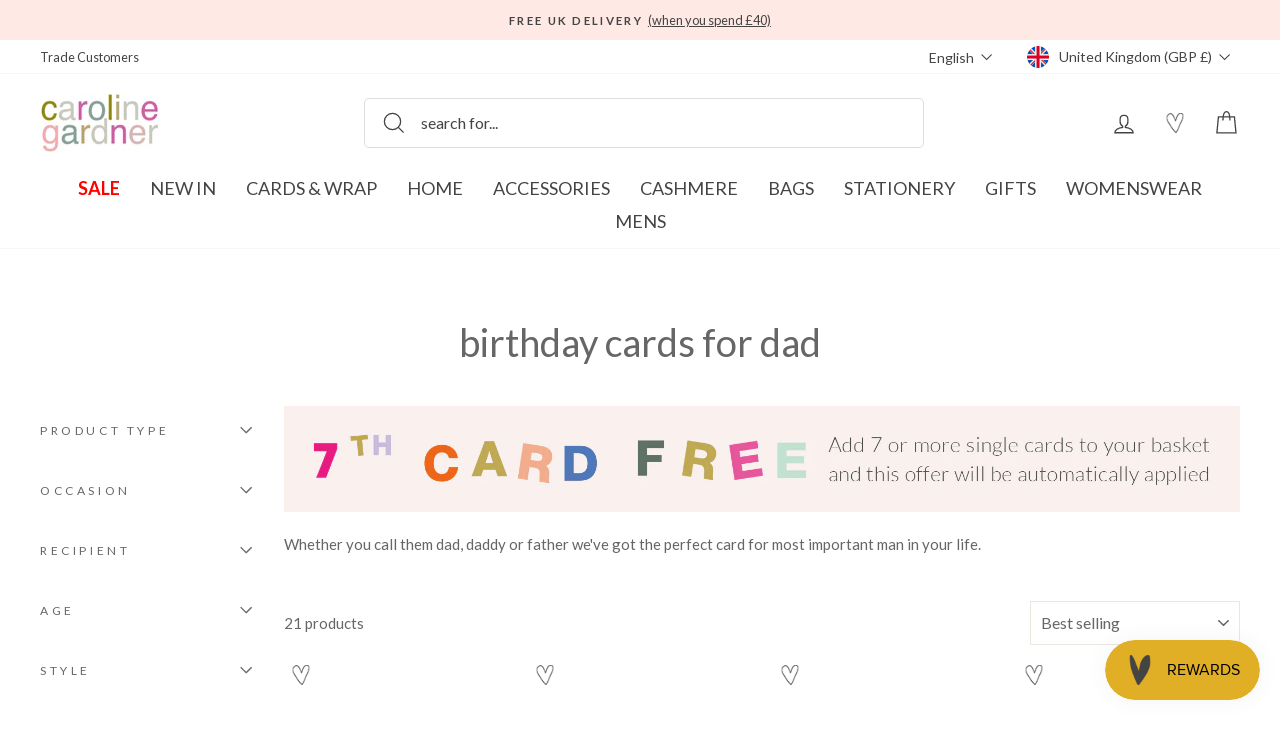

--- FILE ---
content_type: text/html; charset=utf-8
request_url: https://carolinegardner.com/collections/birthday-cards-for-dad
body_size: 89507
content:
<!doctype html>
<html class="no-js" lang="en" dir="ltr">
  <link href="//carolinegardner.com/cdn/shop/t/347/assets/base.css?v=24856197257382954621767689154" rel="stylesheet" type="text/css" media="all" />
<head>
  <script src="//carolinegardner.com/cdn/shop/files/pandectes-rules.js?v=4825484084172897779"></script>

	<script id="pandectes-rules">   /* PANDECTES-GDPR: DO NOT MODIFY AUTO GENERATED CODE OF THIS SCRIPT */      window.PandectesSettings = {"store":{"id":34867708043,"plan":"plus","theme":"After Winter Warmers Promo","primaryLocale":"en","adminMode":false,"headless":false,"storefrontRootDomain":"","checkoutRootDomain":"","storefrontAccessToken":""},"tsPublished":1740789362,"declaration":{"showPurpose":false,"showProvider":false,"declIntroText":"We use cookies to optimize website functionality, analyze the performance, and provide personalized experience to you. Some cookies are essential to make the website operate and function correctly. Those cookies cannot be disabled. In this window you can manage your preference of cookies.","showDateGenerated":true},"language":{"unpublished":[],"languageMode":"Single","fallbackLanguage":"en","languageDetection":"browser","languagesSupported":[]},"texts":{"managed":{"headerText":{"en":"We use cookies"},"consentText":{"en":"This website uses cookies to ensure you get the best experience. By continuing to use our website, you're agreeing to our use of cookies."},"linkText":{"en":"Learn more"},"imprintText":{"en":"Imprint"},"allowButtonText":{"en":"Accept"},"denyButtonText":{"en":"Decline"},"dismissButtonText":{"en":"Ok"},"leaveSiteButtonText":{"en":"Leave this site"},"preferencesButtonText":{"en":"Preferences"},"cookiePolicyText":{"en":"Cookie policy"},"preferencesPopupTitleText":{"en":"Manage consent preferences"},"preferencesPopupIntroText":{"en":"We use cookies to optimize website functionality, analyze the performance, and provide personalized experience to you. Some cookies are essential to make the website operate and function correctly. Those cookies cannot be disabled. In this window you can manage your preference of cookies."},"preferencesPopupSaveButtonText":{"en":"Save preferences"},"preferencesPopupCloseButtonText":{"en":"Close"},"preferencesPopupAcceptAllButtonText":{"en":"Accept all"},"preferencesPopupRejectAllButtonText":{"en":"Reject all"},"cookiesDetailsText":{"en":"Cookies details"},"preferencesPopupAlwaysAllowedText":{"en":"Always allowed"},"accessSectionParagraphText":{"en":"You have the right to request access to your data at any time."},"accessSectionTitleText":{"en":"Data portability"},"accessSectionAccountInfoActionText":{"en":"Personal data"},"accessSectionDownloadReportActionText":{"en":"Request export"},"accessSectionGDPRRequestsActionText":{"en":"Data subject requests"},"accessSectionOrdersRecordsActionText":{"en":"Orders"},"rectificationSectionParagraphText":{"en":"You have the right to request your data to be updated whenever you think it is appropriate."},"rectificationSectionTitleText":{"en":"Data Rectification"},"rectificationCommentPlaceholder":{"en":"Describe what you want to be updated"},"rectificationCommentValidationError":{"en":"Comment is required"},"rectificationSectionEditAccountActionText":{"en":"Request an update"},"erasureSectionTitleText":{"en":"Right to be forgotten"},"erasureSectionParagraphText":{"en":"You have the right to ask all your data to be erased. After that, you will no longer be able to access your account."},"erasureSectionRequestDeletionActionText":{"en":"Request personal data deletion"},"consentDate":{"en":"Consent date"},"consentId":{"en":"Consent ID"},"consentSectionChangeConsentActionText":{"en":"Change consent preference"},"consentSectionConsentedText":{"en":"You consented to the cookies policy of this website on"},"consentSectionNoConsentText":{"en":"You have not consented to the cookies policy of this website."},"consentSectionTitleText":{"en":"Your cookie consent"},"consentStatus":{"en":"Consent preference"},"confirmationFailureMessage":{"en":"Your request was not verified. Please try again and if problem persists, contact store owner for assistance"},"confirmationFailureTitle":{"en":"A problem occurred"},"confirmationSuccessMessage":{"en":"We will soon get back to you as to your request."},"confirmationSuccessTitle":{"en":"Your request is verified"},"guestsSupportEmailFailureMessage":{"en":"Your request was not submitted. Please try again and if problem persists, contact store owner for assistance."},"guestsSupportEmailFailureTitle":{"en":"A problem occurred"},"guestsSupportEmailPlaceholder":{"en":"E-mail address"},"guestsSupportEmailSuccessMessage":{"en":"If you are registered as a customer of this store, you will soon receive an email with instructions on how to proceed."},"guestsSupportEmailSuccessTitle":{"en":"Thank you for your request"},"guestsSupportEmailValidationError":{"en":"Email is not valid"},"guestsSupportInfoText":{"en":"Please login with your customer account to further proceed."},"submitButton":{"en":"Submit"},"submittingButton":{"en":"Submitting..."},"cancelButton":{"en":"Cancel"},"declIntroText":{"en":"We use cookies to optimize website functionality, analyze the performance, and provide personalized experience to you. Some cookies are essential to make the website operate and function correctly. Those cookies cannot be disabled. In this window you can manage your preference of cookies."},"declName":{"en":"Name"},"declPurpose":{"en":"Purpose"},"declType":{"en":"Type"},"declRetention":{"en":"Retention"},"declProvider":{"en":"Provider"},"declFirstParty":{"en":"First-party"},"declThirdParty":{"en":"Third-party"},"declSeconds":{"en":"seconds"},"declMinutes":{"en":"minutes"},"declHours":{"en":"hours"},"declDays":{"en":"days"},"declMonths":{"en":"months"},"declYears":{"en":"years"},"declSession":{"en":"Session"},"declDomain":{"en":"Domain"},"declPath":{"en":"Path"}},"categories":{"strictlyNecessaryCookiesTitleText":{"en":"Strictly necessary cookies"},"strictlyNecessaryCookiesDescriptionText":{"en":"These cookies are essential in order to enable you to move around the website and use its features, such as accessing secure areas of the website. The website cannot function properly without these cookies."},"functionalityCookiesTitleText":{"en":"Functional cookies"},"functionalityCookiesDescriptionText":{"en":"These cookies enable the site to provide enhanced functionality and personalisation. They may be set by us or by third party providers whose services we have added to our pages. If you do not allow these cookies then some or all of these services may not function properly."},"performanceCookiesTitleText":{"en":"Performance cookies"},"performanceCookiesDescriptionText":{"en":"These cookies enable us to monitor and improve the performance of our website. For example, they allow us to count visits, identify traffic sources and see which parts of the site are most popular."},"targetingCookiesTitleText":{"en":"Targeting cookies"},"targetingCookiesDescriptionText":{"en":"These cookies may be set through our site by our advertising partners. They may be used by those companies to build a profile of your interests and show you relevant adverts on other sites.    They do not store directly personal information, but are based on uniquely identifying your browser and internet device. If you do not allow these cookies, you will experience less targeted advertising."},"unclassifiedCookiesTitleText":{"en":"Unclassified cookies"},"unclassifiedCookiesDescriptionText":{"en":"Unclassified cookies are cookies that we are in the process of classifying, together with the providers of individual cookies."}},"auto":{}},"library":{"previewMode":false,"fadeInTimeout":0,"defaultBlocked":7,"showLink":true,"showImprintLink":false,"showGoogleLink":false,"enabled":true,"cookie":{"expiryDays":365,"secure":true,"domain":""},"dismissOnScroll":false,"dismissOnWindowClick":false,"dismissOnTimeout":false,"palette":{"popup":{"background":"#FFE9E5","backgroundForCalculations":{"a":1,"b":229,"g":233,"r":255},"text":"#000000"},"button":{"background":"#000000","backgroundForCalculations":{"a":1,"b":0,"g":0,"r":0},"text":"#FFFFFF","textForCalculation":{"a":1,"b":255,"g":255,"r":255},"border":"transparent"}},"content":{"href":"https://c-gardner.myshopify.com/policies/privacy-policy","imprintHref":"/","close":"&#10005;","target":"","logo":"<img class=\"cc-banner-logo\" style=\"max-height: 40px;\" src=\"https://cdn.shopify.com/s/files/1/0348/6770/8043/t/260/assets/pandectes-logo.png?v=1740573677\" alt=\"logo\" />"},"window":"<div role=\"dialog\" aria-live=\"polite\" aria-label=\"cookieconsent\" aria-describedby=\"cookieconsent:desc\" id=\"pandectes-banner\" class=\"cc-window-wrapper cc-overlay-wrapper\"><div class=\"pd-cookie-banner-window cc-window {{classes}}\"><!--googleoff: all-->{{children}}<!--googleon: all--></div></div>","compliance":{"custom":"<div class=\"cc-compliance cc-highlight\">{{preferences}}{{allow}}</div>"},"type":"custom","layouts":{"basic":"{{logo}}{{messagelink}}{{compliance}}"},"position":"overlay","theme":"block","revokable":true,"animateRevokable":false,"revokableReset":false,"revokableLogoUrl":"https://cdn.shopify.com/s/files/1/0348/6770/8043/t/260/assets/pandectes-reopen-logo.png?v=1740573677","revokablePlacement":"bottom-left","revokableMarginHorizontal":15,"revokableMarginVertical":15,"static":false,"autoAttach":true,"hasTransition":true,"blacklistPage":[""],"elements":{"close":"<button aria-label=\"dismiss cookie message\" type=\"button\" tabindex=\"0\" class=\"cc-close\">{{close}}</button>","dismiss":"<button aria-label=\"dismiss cookie message\" type=\"button\" tabindex=\"0\" class=\"cc-btn cc-btn-decision cc-dismiss\">{{dismiss}}</button>","allow":"<button aria-label=\"allow cookies\" type=\"button\" tabindex=\"0\" class=\"cc-btn cc-btn-decision cc-allow\">{{allow}}</button>","deny":"<button aria-label=\"deny cookies\" type=\"button\" tabindex=\"0\" class=\"cc-btn cc-btn-decision cc-deny\">{{deny}}</button>","preferences":"<button aria-label=\"settings cookies\" tabindex=\"0\" type=\"button\" class=\"cc-btn cc-settings\" onclick=\"Pandectes.fn.openPreferences()\">{{preferences}}</button>"}},"geolocation":{"brOnly":false,"caOnly":false,"chOnly":false,"euOnly":false,"jpOnly":false,"thOnly":false,"zaOnly":false,"canadaOnly":false,"globalVisibility":true},"dsr":{"guestsSupport":false,"accessSectionDownloadReportAuto":false},"banner":{"resetTs":1712839042,"extraCss":"        .cc-banner-logo {max-width: 24em!important;}    @media(min-width: 768px) {.cc-window.cc-floating{max-width: 24em!important;width: 24em!important;}}    .cc-message, .pd-cookie-banner-window .cc-header, .cc-logo {text-align: left}    .cc-window-wrapper{z-index: 2147483647;-webkit-transition: opacity 1s ease;  transition: opacity 1s ease;}    .cc-window{z-index: 2147483647;font-family: lato;}    .pd-cookie-banner-window .cc-header{font-family: lato;}    .pd-cp-ui{font-family: lato; background-color: #FFE9E5;color:#000000;}    button.pd-cp-btn, a.pd-cp-btn{background-color:#000000;color:#FFFFFF!important;}    input + .pd-cp-preferences-slider{background-color: rgba(0, 0, 0, 0.3)}    .pd-cp-scrolling-section::-webkit-scrollbar{background-color: rgba(0, 0, 0, 0.3)}    input:checked + .pd-cp-preferences-slider{background-color: rgba(0, 0, 0, 1)}    .pd-cp-scrolling-section::-webkit-scrollbar-thumb {background-color: rgba(0, 0, 0, 1)}    .pd-cp-ui-close{color:#000000;}    .pd-cp-preferences-slider:before{background-color: #FFE9E5}    .pd-cp-title:before {border-color: #000000!important}    .pd-cp-preferences-slider{background-color:#000000}    .pd-cp-toggle{color:#000000!important}    @media(max-width:699px) {.pd-cp-ui-close-top svg {fill: #000000}}    .pd-cp-toggle:hover,.pd-cp-toggle:visited,.pd-cp-toggle:active{color:#000000!important}    .pd-cookie-banner-window {box-shadow: 0 0 18px rgb(0 0 0 / 20%);}  ","customJavascript":{},"showPoweredBy":false,"logoHeight":40,"revokableTrigger":false,"hybridStrict":false,"cookiesBlockedByDefault":"7","isActive":true,"implicitSavePreferences":true,"cookieIcon":false,"blockBots":false,"showCookiesDetails":true,"hasTransition":true,"blockingPage":false,"showOnlyLandingPage":false,"leaveSiteUrl":"https://www.google.com","linkRespectStoreLang":false},"cookies":{"0":[{"name":"secure_customer_sig","type":"http","domain":"carolinegardner.com","path":"/","provider":"Shopify","firstParty":true,"retention":"1 year(s)","expires":1,"unit":"declYears","purpose":{"en":"Used in connection with customer login."}},{"name":"localization","type":"http","domain":"carolinegardner.com","path":"/","provider":"Shopify","firstParty":true,"retention":"1 year(s)","expires":1,"unit":"declYears","purpose":{"en":"Shopify store localization"}},{"name":"cart_currency","type":"http","domain":"carolinegardner.com","path":"/","provider":"Shopify","firstParty":true,"retention":"2 ","expires":2,"unit":"declSession","purpose":{"en":"The cookie is necessary for the secure checkout and payment function on the website. This function is provided by shopify.com."}},{"name":"_cmp_a","type":"http","domain":".carolinegardner.com","path":"/","provider":"Shopify","firstParty":true,"retention":"1 day(s)","expires":1,"unit":"declDays","purpose":{"en":"Used for managing customer privacy settings."}},{"name":"keep_alive","type":"http","domain":"carolinegardner.com","path":"/","provider":"Shopify","firstParty":true,"retention":"30 minute(s)","expires":30,"unit":"declMinutes","purpose":{"en":"Used in connection with buyer localization."}},{"name":"shopify_pay_redirect","type":"http","domain":"carolinegardner.com","path":"/","provider":"Shopify","firstParty":true,"retention":"1 hour(s)","expires":1,"unit":"declHours","purpose":{"en":"The cookie is necessary for the secure checkout and payment function on the website. This function is provided by shopify.com."}},{"name":"_tracking_consent","type":"http","domain":".carolinegardner.com","path":"/","provider":"Shopify","firstParty":true,"retention":"1 year(s)","expires":1,"unit":"declYears","purpose":{"en":"Tracking preferences."}},{"name":"_secure_session_id","type":"http","domain":"carolinegardner.com","path":"/","provider":"Shopify","firstParty":true,"retention":"1 month(s)","expires":1,"unit":"declMonths","purpose":{"en":"Used in connection with navigation through a storefront."}}],"1":[{"name":"_pinterest_ct_ua","type":"http","domain":".ct.pinterest.com","path":"/","provider":"Pinterest","firstParty":false,"retention":"1 year(s)","expires":1,"unit":"declYears","purpose":{"en":"Used to group actions across pages."}},{"name":"fsb_previous_pathname","type":"http","domain":"carolinegardner.com","path":"/","provider":"Hextom","firstParty":true,"retention":"Session","expires":-55,"unit":"declYears","purpose":{"en":"Used by Hextom apps"}},{"name":"locale_bar_accepted","type":"http","domain":"carolinegardner.com","path":"/","provider":"GrizzlyAppsSRL","firstParty":true,"retention":"Session","expires":-55,"unit":"declYears","purpose":{"en":"This cookie is provided by the app (BEST Currency Converter) and is used to secure the currency chosen by the customer."}},{"name":"wpm-domain-test","type":"http","domain":"com","path":"/","provider":"Shopify","firstParty":false,"retention":"Session","expires":1,"unit":"declSeconds","purpose":{"en":"Used to test the storage of parameters about products added to the cart or payment currency"}},{"name":"wpm-domain-test","type":"http","domain":"carolinegardner.com","path":"/","provider":"Shopify","firstParty":true,"retention":"Session","expires":1,"unit":"declSeconds","purpose":{"en":"Used to test the storage of parameters about products added to the cart or payment currency"}},{"name":"_hjSession_3408740","type":"http","domain":".carolinegardner.com","path":"/","provider":"Hotjar","firstParty":true,"retention":"30 minute(s)","expires":30,"unit":"declMinutes","purpose":{"en":""}},{"name":"_hjSessionUser_3408740","type":"http","domain":".carolinegardner.com","path":"/","provider":"Hotjar","firstParty":true,"retention":"1 year(s)","expires":1,"unit":"declYears","purpose":{"en":""}},{"name":"fsb_total_price_318796","type":"http","domain":"carolinegardner.com","path":"/","provider":"Hextom","firstParty":true,"retention":"Session","expires":-55,"unit":"declYears","purpose":{"en":""}}],"2":[{"name":"_shopify_y","type":"http","domain":".carolinegardner.com","path":"/","provider":"Shopify","firstParty":true,"retention":"1 year(s)","expires":1,"unit":"declYears","purpose":{"en":"Shopify analytics."}},{"name":"_landing_page","type":"http","domain":".carolinegardner.com","path":"/","provider":"Shopify","firstParty":true,"retention":"2 ","expires":2,"unit":"declSession","purpose":{"en":"Tracks landing pages."}},{"name":"_gid","type":"http","domain":".carolinegardner.com","path":"/","provider":"Google","firstParty":true,"retention":"1 day(s)","expires":1,"unit":"declDays","purpose":{"en":"Cookie is placed by Google Analytics to count and track pageviews."}},{"name":"_gat","type":"http","domain":".carolinegardner.com","path":"/","provider":"Google","firstParty":true,"retention":"1 minute(s)","expires":1,"unit":"declMinutes","purpose":{"en":"Cookie is placed by Google Analytics to filter requests from bots."}},{"name":"_shopify_s","type":"http","domain":".carolinegardner.com","path":"/","provider":"Shopify","firstParty":true,"retention":"30 minute(s)","expires":30,"unit":"declMinutes","purpose":{"en":"Shopify analytics."}},{"name":"_shopify_sa_t","type":"http","domain":".carolinegardner.com","path":"/","provider":"Shopify","firstParty":true,"retention":"30 minute(s)","expires":30,"unit":"declMinutes","purpose":{"en":"Shopify analytics relating to marketing & referrals."}},{"name":"_orig_referrer","type":"http","domain":".carolinegardner.com","path":"/","provider":"Shopify","firstParty":true,"retention":"2 ","expires":2,"unit":"declSession","purpose":{"en":"Tracks landing pages."}},{"name":"_ga","type":"http","domain":".carolinegardner.com","path":"/","provider":"Google","firstParty":true,"retention":"1 year(s)","expires":1,"unit":"declYears","purpose":{"en":"Cookie is set by Google Analytics with unknown functionality"}},{"name":"_shopify_sa_p","type":"http","domain":".carolinegardner.com","path":"/","provider":"Shopify","firstParty":true,"retention":"30 minute(s)","expires":30,"unit":"declMinutes","purpose":{"en":"Shopify analytics relating to marketing & referrals."}},{"name":"__cf_bm","type":"http","domain":".conversionbear.com","path":"/","provider":"CloudFlare","firstParty":false,"retention":"30 minute(s)","expires":30,"unit":"declMinutes","purpose":{"en":"Used to manage incoming traffic that matches criteria associated with bots."}},{"name":"__cf_bm","type":"http","domain":".forms.soundestlink.com","path":"/","provider":"CloudFlare","firstParty":false,"retention":"30 minute(s)","expires":30,"unit":"declMinutes","purpose":{"en":"Used to manage incoming traffic that matches criteria associated with bots."}},{"name":"_shopify_s","type":"http","domain":"com","path":"/","provider":"Shopify","firstParty":false,"retention":"Session","expires":1,"unit":"declSeconds","purpose":{"en":"Shopify analytics."}},{"name":"_ga_BY2TYZNFBV","type":"http","domain":".carolinegardner.com","path":"/","provider":"Google","firstParty":true,"retention":"1 year(s)","expires":1,"unit":"declYears","purpose":{"en":""}},{"name":"_ga_L9BPGZVMBE","type":"http","domain":".carolinegardner.com","path":"/","provider":"Google","firstParty":true,"retention":"1 year(s)","expires":1,"unit":"declYears","purpose":{"en":""}}],"4":[{"name":"_ttp","type":"http","domain":".tiktok.com","path":"/","provider":"TikTok","firstParty":false,"retention":"1 year(s)","expires":1,"unit":"declYears","purpose":{"en":"To measure and improve the performance of your advertising campaigns and to personalize the user's experience (including ads) on TikTok."}},{"name":"_tt_enable_cookie","type":"http","domain":".carolinegardner.com","path":"/","provider":"TikTok","firstParty":true,"retention":"1 year(s)","expires":1,"unit":"declYears","purpose":{"en":"Used to identify a visitor."}},{"name":"_ttp","type":"http","domain":".carolinegardner.com","path":"/","provider":"TikTok","firstParty":true,"retention":"1 year(s)","expires":1,"unit":"declYears","purpose":{"en":"To measure and improve the performance of your advertising campaigns and to personalize the user's experience (including ads) on TikTok."}},{"name":"_pin_unauth","type":"http","domain":"carolinegardner.com","path":"/","provider":"Pinterest","firstParty":true,"retention":"1 year(s)","expires":1,"unit":"declYears","purpose":{"en":"Used to group actions for users who cannot be identified by Pinterest."}},{"name":"_fbp","type":"http","domain":".carolinegardner.com","path":"/","provider":"Facebook","firstParty":true,"retention":"3 month(s)","expires":3,"unit":"declMonths","purpose":{"en":"Cookie is placed by Facebook to track visits across websites."}},{"name":"soundestID","type":"http","domain":".carolinegardner.com","path":"/","provider":"Omnisend","firstParty":true,"retention":"Session","expires":-55,"unit":"declYears","purpose":{"en":"Used to identify an anonymous contact."}},{"name":"omnisendSessionID","type":"http","domain":".carolinegardner.com","path":"/","provider":"Omnisend","firstParty":true,"retention":"30 minute(s)","expires":30,"unit":"declMinutes","purpose":{"en":"Used to identify a session of an anonymous contact or a contact."}}],"8":[{"name":"ar_debug","type":"http","domain":".pinterest.com","path":"/","provider":"Unknown","firstParty":false,"retention":"1 year(s)","expires":1,"unit":"declYears","purpose":{"en":""}},{"name":"318796fsb_excluded_products","type":"http","domain":"carolinegardner.com","path":"/","provider":"Unknown","firstParty":true,"retention":"Session","expires":-55,"unit":"declYears","purpose":{"en":""}},{"name":"318796fsb_incurred_fee_products","type":"http","domain":"carolinegardner.com","path":"/","provider":"Unknown","firstParty":true,"retention":"Session","expires":-55,"unit":"declYears","purpose":{"en":""}},{"name":"wishlist_id","type":"http","domain":"carolinegardner.com","path":"/","provider":"Unknown","firstParty":true,"retention":"1 year(s)","expires":1,"unit":"declYears","purpose":{"en":""}},{"name":"318796fsb_target_products_type","type":"http","domain":"carolinegardner.com","path":"/","provider":"Unknown","firstParty":true,"retention":"Session","expires":-55,"unit":"declYears","purpose":{"en":""}},{"name":"smc_uid","type":"http","domain":".carolinegardner.com","path":"/","provider":"Unknown","firstParty":true,"retention":"1 year(s)","expires":1,"unit":"declYears","purpose":{"en":""}},{"name":"smc_tag","type":"http","domain":".carolinegardner.com","path":"/","provider":"Unknown","firstParty":true,"retention":"1 year(s)","expires":1,"unit":"declYears","purpose":{"en":""}},{"name":"smc_session_id","type":"http","domain":".carolinegardner.com","path":"/","provider":"Unknown","firstParty":true,"retention":"Session","expires":-55,"unit":"declYears","purpose":{"en":""}},{"name":"smc_tpv","type":"http","domain":".carolinegardner.com","path":"/","provider":"Unknown","firstParty":true,"retention":"1 year(s)","expires":1,"unit":"declYears","purpose":{"en":""}},{"name":"smc_spv","type":"http","domain":".carolinegardner.com","path":"/","provider":"Unknown","firstParty":true,"retention":"Session","expires":-55,"unit":"declYears","purpose":{"en":""}},{"name":"smc_sesn","type":"http","domain":".carolinegardner.com","path":"/","provider":"Unknown","firstParty":true,"retention":"1 year(s)","expires":1,"unit":"declYears","purpose":{"en":""}},{"name":"bookmarkeditems","type":"http","domain":"carolinegardner.com","path":"/","provider":"Unknown","firstParty":true,"retention":"1 year(s)","expires":1,"unit":"declYears","purpose":{"en":""}},{"name":"wishlist_customer_id","type":"http","domain":"carolinegardner.com","path":"/","provider":"Unknown","firstParty":true,"retention":"1 year(s)","expires":1,"unit":"declYears","purpose":{"en":""}},{"name":"smc_v4_124380","type":"http","domain":".carolinegardner.com","path":"/","provider":"Unknown","firstParty":true,"retention":"1 year(s)","expires":1,"unit":"declYears","purpose":{"en":""}},{"name":"smct_session","type":"http","domain":".carolinegardner.com","path":"/","provider":"Unknown","firstParty":true,"retention":"Session","expires":-55,"unit":"declYears","purpose":{"en":""}},{"name":"smc-tlc-checker","type":"http","domain":"carolinegardner.com","path":"/","provider":"Unknown","firstParty":true,"retention":"Session","expires":1,"unit":"declSeconds","purpose":{"en":""}},{"name":"smc_not","type":"http","domain":".carolinegardner.com","path":"/","provider":"Unknown","firstParty":true,"retention":"1 year(s)","expires":1,"unit":"declYears","purpose":{"en":""}},{"name":"smct_last_ov","type":"http","domain":".carolinegardner.com","path":"/","provider":"Unknown","firstParty":true,"retention":"1 month(s)","expires":1,"unit":"declMonths","purpose":{"en":""}},{"name":"page-views","type":"http","domain":".carolinegardner.com","path":"/","provider":"Unknown","firstParty":true,"retention":"Session","expires":-55,"unit":"declYears","purpose":{"en":""}},{"name":"request_method","type":"http","domain":"api.judge.me","path":"/","provider":"Unknown","firstParty":false,"retention":"Session","expires":-55,"unit":"declYears","purpose":{"en":""}},{"name":"omnisendShopifyCart","type":"http","domain":".carolinegardner.com","path":"/","provider":"Unknown","firstParty":true,"retention":"Session","expires":-55,"unit":"declYears","purpose":{"en":""}}]},"blocker":{"isActive":false,"googleConsentMode":{"id":"","analyticsId":"G-BY2TYZNFBV","adwordsId":"AW-1057160942","isActive":true,"adStorageCategory":4,"analyticsStorageCategory":2,"personalizationStorageCategory":1,"functionalityStorageCategory":1,"customEvent":false,"securityStorageCategory":0,"redactData":false,"urlPassthrough":false,"dataLayerProperty":"dataLayer","waitForUpdate":0,"useNativeChannel":false},"facebookPixel":{"id":"","isActive":false,"ldu":false},"microsoft":{},"rakuten":{"isActive":false,"cmp":false,"ccpa":false},"klaviyoIsActive":false,"gpcIsActive":false,"defaultBlocked":7,"patterns":{"whiteList":[],"blackList":{"1":[],"2":[],"4":[],"8":[]},"iframesWhiteList":[],"iframesBlackList":{"1":[],"2":[],"4":[],"8":[]},"beaconsWhiteList":[],"beaconsBlackList":{"1":[],"2":[],"4":[],"8":[]}}}}      !function(){"use strict";window.PandectesRules=window.PandectesRules||{},window.PandectesRules.manualBlacklist={1:[],2:[],4:[]},window.PandectesRules.blacklistedIFrames={1:[],2:[],4:[]},window.PandectesRules.blacklistedCss={1:[],2:[],4:[]},window.PandectesRules.blacklistedBeacons={1:[],2:[],4:[]};var e="javascript/blocked";function t(e){return new RegExp(e.replace(/[/\\.+?$()]/g,"\\$&").replace("*","(.*)"))}var n=function(e){var t=arguments.length>1&&void 0!==arguments[1]?arguments[1]:"log";new URLSearchParams(window.location.search).get("log")&&console[t]("PandectesRules: ".concat(e))};function a(e){var t=document.createElement("script");t.async=!0,t.src=e,document.head.appendChild(t)}function r(e,t){var n=Object.keys(e);if(Object.getOwnPropertySymbols){var a=Object.getOwnPropertySymbols(e);t&&(a=a.filter((function(t){return Object.getOwnPropertyDescriptor(e,t).enumerable}))),n.push.apply(n,a)}return n}function o(e){for(var t=1;t<arguments.length;t++){var n=null!=arguments[t]?arguments[t]:{};t%2?r(Object(n),!0).forEach((function(t){s(e,t,n[t])})):Object.getOwnPropertyDescriptors?Object.defineProperties(e,Object.getOwnPropertyDescriptors(n)):r(Object(n)).forEach((function(t){Object.defineProperty(e,t,Object.getOwnPropertyDescriptor(n,t))}))}return e}function i(e){var t=function(e,t){if("object"!=typeof e||!e)return e;var n=e[Symbol.toPrimitive];if(void 0!==n){var a=n.call(e,t||"default");if("object"!=typeof a)return a;throw new TypeError("@@toPrimitive must return a primitive value.")}return("string"===t?String:Number)(e)}(e,"string");return"symbol"==typeof t?t:t+""}function s(e,t,n){return(t=i(t))in e?Object.defineProperty(e,t,{value:n,enumerable:!0,configurable:!0,writable:!0}):e[t]=n,e}function c(e,t){return function(e){if(Array.isArray(e))return e}(e)||function(e,t){var n=null==e?null:"undefined"!=typeof Symbol&&e[Symbol.iterator]||e["@@iterator"];if(null!=n){var a,r,o,i,s=[],c=!0,l=!1;try{if(o=(n=n.call(e)).next,0===t){if(Object(n)!==n)return;c=!1}else for(;!(c=(a=o.call(n)).done)&&(s.push(a.value),s.length!==t);c=!0);}catch(e){l=!0,r=e}finally{try{if(!c&&null!=n.return&&(i=n.return(),Object(i)!==i))return}finally{if(l)throw r}}return s}}(e,t)||d(e,t)||function(){throw new TypeError("Invalid attempt to destructure non-iterable instance.\nIn order to be iterable, non-array objects must have a [Symbol.iterator]() method.")}()}function l(e){return function(e){if(Array.isArray(e))return u(e)}(e)||function(e){if("undefined"!=typeof Symbol&&null!=e[Symbol.iterator]||null!=e["@@iterator"])return Array.from(e)}(e)||d(e)||function(){throw new TypeError("Invalid attempt to spread non-iterable instance.\nIn order to be iterable, non-array objects must have a [Symbol.iterator]() method.")}()}function d(e,t){if(e){if("string"==typeof e)return u(e,t);var n=Object.prototype.toString.call(e).slice(8,-1);return"Object"===n&&e.constructor&&(n=e.constructor.name),"Map"===n||"Set"===n?Array.from(e):"Arguments"===n||/^(?:Ui|I)nt(?:8|16|32)(?:Clamped)?Array$/.test(n)?u(e,t):void 0}}function u(e,t){(null==t||t>e.length)&&(t=e.length);for(var n=0,a=new Array(t);n<t;n++)a[n]=e[n];return a}var f=window.PandectesRulesSettings||window.PandectesSettings,g=!(void 0===window.dataLayer||!Array.isArray(window.dataLayer)||!window.dataLayer.some((function(e){return"pandectes_full_scan"===e.event}))),p=function(){var e,t=arguments.length>0&&void 0!==arguments[0]?arguments[0]:"_pandectes_gdpr",n=("; "+document.cookie).split("; "+t+"=");if(n.length<2)e={};else{var a=n.pop().split(";");e=window.atob(a.shift())}var r=function(e){try{return JSON.parse(e)}catch(e){return!1}}(e);return!1!==r?r:e}(),h=f.banner.isActive,y=f.blocker,w=y.defaultBlocked,v=y.patterns,m=p&&null!==p.preferences&&void 0!==p.preferences?p.preferences:null,b=g?0:h?null===m?w:m:0,k={1:!(1&b),2:!(2&b),4:!(4&b)},_=v.blackList,S=v.whiteList,L=v.iframesBlackList,C=v.iframesWhiteList,A=v.beaconsBlackList,P=v.beaconsWhiteList,O={blackList:[],whiteList:[],iframesBlackList:{1:[],2:[],4:[],8:[]},iframesWhiteList:[],beaconsBlackList:{1:[],2:[],4:[],8:[]},beaconsWhiteList:[]};[1,2,4].map((function(e){var n;k[e]||((n=O.blackList).push.apply(n,l(_[e].length?_[e].map(t):[])),O.iframesBlackList[e]=L[e].length?L[e].map(t):[],O.beaconsBlackList[e]=A[e].length?A[e].map(t):[])})),O.whiteList=S.length?S.map(t):[],O.iframesWhiteList=C.length?C.map(t):[],O.beaconsWhiteList=P.length?P.map(t):[];var E={scripts:[],iframes:{1:[],2:[],4:[]},beacons:{1:[],2:[],4:[]},css:{1:[],2:[],4:[]}},I=function(t,n){return t&&(!n||n!==e)&&(!O.blackList||O.blackList.some((function(e){return e.test(t)})))&&(!O.whiteList||O.whiteList.every((function(e){return!e.test(t)})))},B=function(e,t){var n=O.iframesBlackList[t],a=O.iframesWhiteList;return e&&(!n||n.some((function(t){return t.test(e)})))&&(!a||a.every((function(t){return!t.test(e)})))},j=function(e,t){var n=O.beaconsBlackList[t],a=O.beaconsWhiteList;return e&&(!n||n.some((function(t){return t.test(e)})))&&(!a||a.every((function(t){return!t.test(e)})))},T=new MutationObserver((function(e){for(var t=0;t<e.length;t++)for(var n=e[t].addedNodes,a=0;a<n.length;a++){var r=n[a],o=r.dataset&&r.dataset.cookiecategory;if(1===r.nodeType&&"LINK"===r.tagName){var i=r.dataset&&r.dataset.href;if(i&&o)switch(o){case"functionality":case"C0001":E.css[1].push(i);break;case"performance":case"C0002":E.css[2].push(i);break;case"targeting":case"C0003":E.css[4].push(i)}}}})),R=new MutationObserver((function(t){for(var a=0;a<t.length;a++)for(var r=t[a].addedNodes,o=function(){var t=r[i],a=t.src||t.dataset&&t.dataset.src,o=t.dataset&&t.dataset.cookiecategory;if(1===t.nodeType&&"IFRAME"===t.tagName){if(a){var s=!1;B(a,1)||"functionality"===o||"C0001"===o?(s=!0,E.iframes[1].push(a)):B(a,2)||"performance"===o||"C0002"===o?(s=!0,E.iframes[2].push(a)):(B(a,4)||"targeting"===o||"C0003"===o)&&(s=!0,E.iframes[4].push(a)),s&&(t.removeAttribute("src"),t.setAttribute("data-src",a))}}else if(1===t.nodeType&&"IMG"===t.tagName){if(a){var c=!1;j(a,1)?(c=!0,E.beacons[1].push(a)):j(a,2)?(c=!0,E.beacons[2].push(a)):j(a,4)&&(c=!0,E.beacons[4].push(a)),c&&(t.removeAttribute("src"),t.setAttribute("data-src",a))}}else if(1===t.nodeType&&"SCRIPT"===t.tagName){var l=t.type,d=!1;if(I(a,l)?(n("rule blocked: ".concat(a)),d=!0):a&&o?n("manually blocked @ ".concat(o,": ").concat(a)):o&&n("manually blocked @ ".concat(o,": inline code")),d){E.scripts.push([t,l]),t.type=e;t.addEventListener("beforescriptexecute",(function n(a){t.getAttribute("type")===e&&a.preventDefault(),t.removeEventListener("beforescriptexecute",n)})),t.parentElement&&t.parentElement.removeChild(t)}}},i=0;i<r.length;i++)o()})),D=document.createElement,N={src:Object.getOwnPropertyDescriptor(HTMLScriptElement.prototype,"src"),type:Object.getOwnPropertyDescriptor(HTMLScriptElement.prototype,"type")};window.PandectesRules.unblockCss=function(e){var t=E.css[e]||[];t.length&&n("Unblocking CSS for ".concat(e)),t.forEach((function(e){var t=document.querySelector('link[data-href^="'.concat(e,'"]'));t.removeAttribute("data-href"),t.href=e})),E.css[e]=[]},window.PandectesRules.unblockIFrames=function(e){var t=E.iframes[e]||[];t.length&&n("Unblocking IFrames for ".concat(e)),O.iframesBlackList[e]=[],t.forEach((function(e){var t=document.querySelector('iframe[data-src^="'.concat(e,'"]'));t.removeAttribute("data-src"),t.src=e})),E.iframes[e]=[]},window.PandectesRules.unblockBeacons=function(e){var t=E.beacons[e]||[];t.length&&n("Unblocking Beacons for ".concat(e)),O.beaconsBlackList[e]=[],t.forEach((function(e){var t=document.querySelector('img[data-src^="'.concat(e,'"]'));t.removeAttribute("data-src"),t.src=e})),E.beacons[e]=[]},window.PandectesRules.unblockInlineScripts=function(e){var t=1===e?"functionality":2===e?"performance":"targeting",a=document.querySelectorAll('script[type="javascript/blocked"][data-cookiecategory="'.concat(t,'"]'));n("unblockInlineScripts: ".concat(a.length," in ").concat(t)),a.forEach((function(e){var t=document.createElement("script");t.type="text/javascript",e.hasAttribute("src")?t.src=e.getAttribute("src"):t.textContent=e.textContent,document.head.appendChild(t),e.parentNode.removeChild(e)}))},window.PandectesRules.unblockInlineCss=function(e){var t=1===e?"functionality":2===e?"performance":"targeting",a=document.querySelectorAll('link[data-cookiecategory="'.concat(t,'"]'));n("unblockInlineCss: ".concat(a.length," in ").concat(t)),a.forEach((function(e){e.href=e.getAttribute("data-href")}))},window.PandectesRules.unblock=function(e){e.length<1?(O.blackList=[],O.whiteList=[],O.iframesBlackList=[],O.iframesWhiteList=[]):(O.blackList&&(O.blackList=O.blackList.filter((function(t){return e.every((function(e){return"string"==typeof e?!t.test(e):e instanceof RegExp?t.toString()!==e.toString():void 0}))}))),O.whiteList&&(O.whiteList=[].concat(l(O.whiteList),l(e.map((function(e){if("string"==typeof e){var n=".*"+t(e)+".*";if(O.whiteList.every((function(e){return e.toString()!==n.toString()})))return new RegExp(n)}else if(e instanceof RegExp&&O.whiteList.every((function(t){return t.toString()!==e.toString()})))return e;return null})).filter(Boolean)))));var a=0;l(E.scripts).forEach((function(e,t){var n=c(e,2),r=n[0],o=n[1];if(function(e){var t=e.getAttribute("src");return O.blackList&&O.blackList.every((function(e){return!e.test(t)}))||O.whiteList&&O.whiteList.some((function(e){return e.test(t)}))}(r)){for(var i=document.createElement("script"),s=0;s<r.attributes.length;s++){var l=r.attributes[s];"src"!==l.name&&"type"!==l.name&&i.setAttribute(l.name,r.attributes[s].value)}i.setAttribute("src",r.src),i.setAttribute("type",o||"application/javascript"),document.head.appendChild(i),E.scripts.splice(t-a,1),a++}})),0==O.blackList.length&&0===O.iframesBlackList[1].length&&0===O.iframesBlackList[2].length&&0===O.iframesBlackList[4].length&&0===O.beaconsBlackList[1].length&&0===O.beaconsBlackList[2].length&&0===O.beaconsBlackList[4].length&&(n("Disconnecting observers"),R.disconnect(),T.disconnect())};var U=f.store,x=U.adminMode,z=U.headless,M=U.storefrontRootDomain,q=U.checkoutRootDomain,F=U.storefrontAccessToken,W=f.banner.isActive,H=f.blocker.defaultBlocked;W&&function(e){if(window.Shopify&&window.Shopify.customerPrivacy)e();else{var t=null;window.Shopify&&window.Shopify.loadFeatures&&window.Shopify.trackingConsent?e():t=setInterval((function(){window.Shopify&&window.Shopify.loadFeatures&&(clearInterval(t),window.Shopify.loadFeatures([{name:"consent-tracking-api",version:"0.1"}],(function(t){t?n("Shopify.customerPrivacy API - failed to load"):(n("shouldShowBanner() -> ".concat(window.Shopify.trackingConsent.shouldShowBanner()," | saleOfDataRegion() -> ").concat(window.Shopify.trackingConsent.saleOfDataRegion())),e())})))}),10)}}((function(){!function(){var e=window.Shopify.trackingConsent;if(!1!==e.shouldShowBanner()||null!==m||7!==H)try{var t=x&&!(window.Shopify&&window.Shopify.AdminBarInjector),a={preferences:!(1&b)||g||t,analytics:!(2&b)||g||t,marketing:!(4&b)||g||t};z&&(a.headlessStorefront=!0,a.storefrontRootDomain=null!=M&&M.length?M:window.location.hostname,a.checkoutRootDomain=null!=q&&q.length?q:"checkout.".concat(window.location.hostname),a.storefrontAccessToken=null!=F&&F.length?F:""),e.firstPartyMarketingAllowed()===a.marketing&&e.analyticsProcessingAllowed()===a.analytics&&e.preferencesProcessingAllowed()===a.preferences||e.setTrackingConsent(a,(function(e){e&&e.error?n("Shopify.customerPrivacy API - failed to setTrackingConsent"):n("setTrackingConsent(".concat(JSON.stringify(a),")"))}))}catch(e){n("Shopify.customerPrivacy API - exception")}}(),function(){if(z){var e=window.Shopify.trackingConsent,t=e.currentVisitorConsent();if(navigator.globalPrivacyControl&&""===t.sale_of_data){var a={sale_of_data:!1,headlessStorefront:!0};a.storefrontRootDomain=null!=M&&M.length?M:window.location.hostname,a.checkoutRootDomain=null!=q&&q.length?q:"checkout.".concat(window.location.hostname),a.storefrontAccessToken=null!=F&&F.length?F:"",e.setTrackingConsent(a,(function(e){e&&e.error?n("Shopify.customerPrivacy API - failed to setTrackingConsent({".concat(JSON.stringify(a),")")):n("setTrackingConsent(".concat(JSON.stringify(a),")"))}))}}}()}));var G=["AT","BE","BG","HR","CY","CZ","DK","EE","FI","FR","DE","GR","HU","IE","IT","LV","LT","LU","MT","NL","PL","PT","RO","SK","SI","ES","SE","GB","LI","NO","IS"],J=f.banner,V=J.isActive,K=J.hybridStrict,$=f.geolocation,Y=$.caOnly,Z=void 0!==Y&&Y,Q=$.euOnly,X=void 0!==Q&&Q,ee=$.brOnly,te=void 0!==ee&&ee,ne=$.jpOnly,ae=void 0!==ne&&ne,re=$.thOnly,oe=void 0!==re&&re,ie=$.chOnly,se=void 0!==ie&&ie,ce=$.zaOnly,le=void 0!==ce&&ce,de=$.canadaOnly,ue=void 0!==de&&de,fe=$.globalVisibility,ge=void 0===fe||fe,pe=f.blocker,he=pe.defaultBlocked,ye=void 0===he?7:he,we=pe.googleConsentMode,ve=we.isActive,me=we.customEvent,be=we.id,ke=void 0===be?"":be,_e=we.analyticsId,Se=void 0===_e?"":_e,Le=we.adwordsId,Ce=void 0===Le?"":Le,Ae=we.redactData,Pe=we.urlPassthrough,Oe=we.adStorageCategory,Ee=we.analyticsStorageCategory,Ie=we.functionalityStorageCategory,Be=we.personalizationStorageCategory,je=we.securityStorageCategory,Te=we.dataLayerProperty,Re=void 0===Te?"dataLayer":Te,De=we.waitForUpdate,Ne=void 0===De?0:De,Ue=we.useNativeChannel,xe=void 0!==Ue&&Ue;function ze(){window[Re].push(arguments)}window[Re]=window[Re]||[];var Me,qe,Fe={hasInitialized:!1,useNativeChannel:!1,ads_data_redaction:!1,url_passthrough:!1,data_layer_property:"dataLayer",storage:{ad_storage:"granted",ad_user_data:"granted",ad_personalization:"granted",analytics_storage:"granted",functionality_storage:"granted",personalization_storage:"granted",security_storage:"granted"}};if(V&&ve){var We=ye&Oe?"denied":"granted",He=ye&Ee?"denied":"granted",Ge=ye&Ie?"denied":"granted",Je=ye&Be?"denied":"granted",Ve=ye&je?"denied":"granted";Fe.hasInitialized=!0,Fe.useNativeChannel=xe,Fe.url_passthrough=Pe,Fe.ads_data_redaction="denied"===We&&Ae,Fe.storage.ad_storage=We,Fe.storage.ad_user_data=We,Fe.storage.ad_personalization=We,Fe.storage.analytics_storage=He,Fe.storage.functionality_storage=Ge,Fe.storage.personalization_storage=Je,Fe.storage.security_storage=Ve,Fe.data_layer_property=Re||"dataLayer",Fe.ads_data_redaction&&ze("set","ads_data_redaction",Fe.ads_data_redaction),Fe.url_passthrough&&ze("set","url_passthrough",Fe.url_passthrough),function(){!1===xe?console.log("Pandectes: Google Consent Mode (av2)"):console.log("Pandectes: Google Consent Mode (av2nc)");var e=b!==ye?{wait_for_update:Ne||500}:Ne?{wait_for_update:Ne}:{};ge&&!K?ze("consent","default",o(o({},Fe.storage),e)):(ze("consent","default",o(o(o({},Fe.storage),e),{},{region:[].concat(l(X||K?G:[]),l(Z&&!K?["US-CA","US-VA","US-CT","US-UT","US-CO"]:[]),l(te&&!K?["BR"]:[]),l(ae&&!K?["JP"]:[]),l(ue&&!K?["CA"]:[]),l(oe&&!K?["TH"]:[]),l(se&&!K?["CH"]:[]),l(le&&!K?["ZA"]:[]))})),ze("consent","default",{ad_storage:"granted",ad_user_data:"granted",ad_personalization:"granted",analytics_storage:"granted",functionality_storage:"granted",personalization_storage:"granted",security_storage:"granted"}));if(null!==m){var t=b&Oe?"denied":"granted",n=b&Ee?"denied":"granted",r=b&Ie?"denied":"granted",i=b&Be?"denied":"granted",s=b&je?"denied":"granted";Fe.storage.ad_storage=t,Fe.storage.ad_user_data=t,Fe.storage.ad_personalization=t,Fe.storage.analytics_storage=n,Fe.storage.functionality_storage=r,Fe.storage.personalization_storage=i,Fe.storage.security_storage=s,ze("consent","update",Fe.storage)}(ke.length||Se.length||Ce.length)&&(window[Fe.data_layer_property].push({"pandectes.start":(new Date).getTime(),event:"pandectes-rules.min.js"}),(Se.length||Ce.length)&&ze("js",new Date));var c="https://www.googletagmanager.com";if(ke.length){var d=ke.split(",");window[Fe.data_layer_property].push({"gtm.start":(new Date).getTime(),event:"gtm.js"});for(var u=0;u<d.length;u++){var f="dataLayer"!==Fe.data_layer_property?"&l=".concat(Fe.data_layer_property):"";a("".concat(c,"/gtm.js?id=").concat(d[u].trim()).concat(f))}}if(Se.length)for(var g=Se.split(","),p=0;p<g.length;p++){var h=g[p].trim();h.length&&(a("".concat(c,"/gtag/js?id=").concat(h)),ze("config",h,{send_page_view:!1}))}if(Ce.length)for(var y=Ce.split(","),w=0;w<y.length;w++){var v=y[w].trim();v.length&&(a("".concat(c,"/gtag/js?id=").concat(v)),ze("config",v,{allow_enhanced_conversions:!0}))}}()}V&&me&&(qe={event:"Pandectes_Consent_Update",pandectes_status:7===(Me=b)?"deny":0===Me?"allow":"mixed",pandectes_categories:{C0000:"allow",C0001:k[1]?"allow":"deny",C0002:k[2]?"allow":"deny",C0003:k[4]?"allow":"deny"}},window[Re].push(qe),null!==m&&function(e){if(window.Shopify&&window.Shopify.analytics)e();else{var t=null;window.Shopify&&window.Shopify.analytics?e():t=setInterval((function(){window.Shopify&&window.Shopify.analytics&&(clearInterval(t),e())}),10)}}((function(){window.Shopify.analytics.publish("Pandectes_Consent_Update",qe)})));var Ke=f.blocker,$e=Ke.klaviyoIsActive,Ye=Ke.googleConsentMode.adStorageCategory;$e&&window.addEventListener("PandectesEvent_OnConsent",(function(e){var t=e.detail.preferences;if(null!=t){var n=t&Ye?"denied":"granted";void 0!==window.klaviyo&&window.klaviyo.isIdentified()&&window.klaviyo.push(["identify",{ad_personalization:n,ad_user_data:n}])}})),f.banner.revokableTrigger&&(window.onload=function(){document.querySelectorAll('[href*="#reopenBanner"]').forEach((function(e){e.onclick=function(e){e.preventDefault(),console.log("will reopen"),window.Pandectes.fn.revokeConsent()}}))});var Ze=f.banner.isActive,Qe=f.blocker,Xe=Qe.defaultBlocked,et=void 0===Xe?7:Xe,tt=Qe.microsoft,nt=tt.isActive,at=tt.uetTags,rt=tt.dataLayerProperty,ot=void 0===rt?"uetq":rt,it={hasInitialized:!1,data_layer_property:"uetq",storage:{ad_storage:"granted"}};if(window[ot]=window[ot]||[],nt&&ft("_uetmsdns","1",365),Ze&&nt){var st=4&et?"denied":"granted";if(it.hasInitialized=!0,it.storage.ad_storage=st,window[ot].push("consent","default",it.storage),"granted"==st&&(ft("_uetmsdns","0",365),console.log("setting cookie")),null!==m){var ct=4&b?"denied":"granted";it.storage.ad_storage=ct,window[ot].push("consent","update",it.storage),"granted"===ct&&ft("_uetmsdns","0",365)}if(at.length)for(var lt=at.split(","),dt=0;dt<lt.length;dt++)lt[dt].trim().length&&ut(lt[dt])}function ut(e){var t=document.createElement("script");t.type="text/javascript",t.src="//bat.bing.com/bat.js",t.onload=function(){var t={ti:e};t.q=window.uetq,window.uetq=new UET(t),window.uetq.push("consent","default",{ad_storage:"denied"}),window[ot].push("pageLoad")},document.head.appendChild(t)}function ft(e,t,n){var a=new Date;a.setTime(a.getTime()+24*n*60*60*1e3);var r="expires="+a.toUTCString();document.cookie="".concat(e,"=").concat(t,"; ").concat(r,"; path=/; secure; samesite=strict")}window.PandectesRules.gcm=Fe;var gt=f.banner.isActive,pt=f.blocker.isActive;n("Prefs: ".concat(b," | Banner: ").concat(gt?"on":"off"," | Blocker: ").concat(pt?"on":"off"));var ht=null===m&&/\/checkouts\//.test(window.location.pathname);0!==b&&!1===g&&pt&&!ht&&(n("Blocker will execute"),document.createElement=function(){for(var t=arguments.length,n=new Array(t),a=0;a<t;a++)n[a]=arguments[a];if("script"!==n[0].toLowerCase())return D.bind?D.bind(document).apply(void 0,n):D;var r=D.bind(document).apply(void 0,n);try{Object.defineProperties(r,{src:o(o({},N.src),{},{set:function(t){I(t,r.type)&&N.type.set.call(this,e),N.src.set.call(this,t)}}),type:o(o({},N.type),{},{get:function(){var t=N.type.get.call(this);return t===e||I(this.src,t)?null:t},set:function(t){var n=I(r.src,r.type)?e:t;N.type.set.call(this,n)}})}),r.setAttribute=function(t,n){if("type"===t){var a=I(r.src,r.type)?e:n;N.type.set.call(r,a)}else"src"===t?(I(n,r.type)&&N.type.set.call(r,e),N.src.set.call(r,n)):HTMLScriptElement.prototype.setAttribute.call(r,t,n)}}catch(e){console.warn("Yett: unable to prevent script execution for script src ",r.src,".\n",'A likely cause would be because you are using a third-party browser extension that monkey patches the "document.createElement" function.')}return r},R.observe(document.documentElement,{childList:!0,subtree:!0}),T.observe(document.documentElement,{childList:!0,subtree:!0}))}();
</script>

 
<meta charset="utf-8">
  <meta http-equiv="X-UA-Compatible" content="IE=edge,chrome=1">
  <meta name="viewport" content="width=device-width,initial-scale=1">
  <meta name="facebook-domain-verification" content="6mo9azyhdn45tg8osvo1hm6f0fgxjz" />
  <meta name="google-site-verification" content="6KJFcyZS3DUFG3ncmN72sr8dhaq6psDC-9A5iMwyZRo" />
  <meta name="theme-color" content="#444444">
  <link rel="canonical" href="https://carolinegardner.com/collections/birthday-cards-for-dad">
  <link rel="preconnect" href="https://cdn.shopify.com" crossorigin>
  <link rel="preconnect" href="https://fonts.shopifycdn.com" crossorigin>
  <link rel="dns-prefetch" href="https://productreviews.shopifycdn.com">
  <link rel="dns-prefetch" href="https://ajax.googleapis.com">
  <link rel="dns-prefetch" href="https://maps.googleapis.com">
  <link rel="dns-prefetch" href="https://maps.gstatic.com"><link rel="shortcut icon" href="//carolinegardner.com/cdn/shop/files/favicon_32x32.png?v=1613582380" type="image/png" /><!-- Hotjar Tracking Code for https://carolinegardner.com/ -->
<script>
    (function(h,o,t,j,a,r){
        h.hj=h.hj||function(){(h.hj.q=h.hj.q||[]).push(arguments)};
        h._hjSettings={hjid:3408740,hjsv:6};
        a=o.getElementsByTagName('head')[0];
        r=o.createElement('script');r.async=1;
        r.src=t+h._hjSettings.hjid+j+h._hjSettings.hjsv;
        a.appendChild(r);
    })(window,document,'https://static.hotjar.com/c/hotjar-','.js?sv=');
</script><title>birthday cards for dad
&ndash; Caroline Gardner
</title>
<meta name="description" content="Whether you call them dad, daddy or father we&#39;ve got the perfect card for most important man in your life."><meta property="og:site_name" content="Caroline Gardner">
  <meta property="og:url" content="https://carolinegardner.com/collections/birthday-cards-for-dad">
  <meta property="og:title" content="birthday cards for dad">
  <meta property="og:type" content="website">
  <meta property="og:description" content="Whether you call them dad, daddy or father we&#39;ve got the perfect card for most important man in your life."><meta name="twitter:site" content="@">
  <meta name="twitter:card" content="summary_large_image">
  <meta name="twitter:title" content="birthday cards for dad">
  <meta name="twitter:description" content="Whether you call them dad, daddy or father we&#39;ve got the perfect card for most important man in your life.">
<style data-shopify>@font-face {
  font-family: Lato;
  font-weight: 400;
  font-style: normal;
  font-display: swap;
  src: url("//carolinegardner.com/cdn/fonts/lato/lato_n4.c3b93d431f0091c8be23185e15c9d1fee1e971c5.woff2") format("woff2"),
       url("//carolinegardner.com/cdn/fonts/lato/lato_n4.d5c00c781efb195594fd2fd4ad04f7882949e327.woff") format("woff");
}

  @font-face {
  font-family: Lato;
  font-weight: 400;
  font-style: normal;
  font-display: swap;
  src: url("//carolinegardner.com/cdn/fonts/lato/lato_n4.c3b93d431f0091c8be23185e15c9d1fee1e971c5.woff2") format("woff2"),
       url("//carolinegardner.com/cdn/fonts/lato/lato_n4.d5c00c781efb195594fd2fd4ad04f7882949e327.woff") format("woff");
}


  @font-face {
  font-family: Lato;
  font-weight: 600;
  font-style: normal;
  font-display: swap;
  src: url("//carolinegardner.com/cdn/fonts/lato/lato_n6.38d0e3b23b74a60f769c51d1df73fac96c580d59.woff2") format("woff2"),
       url("//carolinegardner.com/cdn/fonts/lato/lato_n6.3365366161bdcc36a3f97cfbb23954d8c4bf4079.woff") format("woff");
}

  @font-face {
  font-family: Lato;
  font-weight: 400;
  font-style: italic;
  font-display: swap;
  src: url("//carolinegardner.com/cdn/fonts/lato/lato_i4.09c847adc47c2fefc3368f2e241a3712168bc4b6.woff2") format("woff2"),
       url("//carolinegardner.com/cdn/fonts/lato/lato_i4.3c7d9eb6c1b0a2bf62d892c3ee4582b016d0f30c.woff") format("woff");
}

  @font-face {
  font-family: Lato;
  font-weight: 600;
  font-style: italic;
  font-display: swap;
  src: url("//carolinegardner.com/cdn/fonts/lato/lato_i6.ab357ee5069e0603c2899b31e2b8ae84c4a42a48.woff2") format("woff2"),
       url("//carolinegardner.com/cdn/fonts/lato/lato_i6.3164fed79d7d987c1390528781c7c2f59ac7a746.woff") format("woff");
}

</style><link href="//carolinegardner.com/cdn/shop/t/347/assets/theme.css?v=26065094586443648031767771012" rel="stylesheet" type="text/css" media="all" />
<style data-shopify>:root {
    --typeHeaderPrimary: Lato;
    --typeHeaderFallback: sans-serif;
    --typeHeaderSize: 38px;
    --typeHeaderWeight: 400;
    --typeHeaderLineHeight: 1;
    --typeHeaderSpacing: 0.0em;

    --typeBasePrimary:Lato;
    --typeBaseFallback:sans-serif;
    --typeBaseSize: 15px;
    --typeBaseWeight: 400;
    --typeBaseSpacing: 0.0em;
    --typeBaseLineHeight: 1.6;
    --typeBaselineHeightMinus01: 1.5;

    --typeCollectionTitle: 16px;

    --iconWeight: 3px;
    --iconLinecaps: miter;

    
        --buttonRadius: 0;
    

    --colorGridOverlayOpacity: 0.1;
    }

    .placeholder-content {
    background-image: linear-gradient(100deg, #ffffff 40%, #f7f7f7 63%, #ffffff 79%);
    }</style><script>
    document.documentElement.className = document.documentElement.className.replace('no-js', 'js');

    window.theme = window.theme || {};
    theme.routes = {
      home: "/",
      cart: "/cart.js",
      cartPage: "/cart",
      cartAdd: "/cart/add.js",
      cartChange: "/cart/change.js",
      search: "/search",
      predictiveSearch: "/search/suggest"
    };
    theme.strings = {
      soldOut: "Sold Out",
      unavailable: "Unavailable",
      inStockLabel: "In stock, ready to ship",
      oneStockLabel: "Low stock - [count] item left",
      otherStockLabel: "Low stock - [count] items left",
      willNotShipUntil: "Ready to ship [date]",
      willBeInStockAfter: "Back in stock [date]",
      waitingForStock: "Inventory on the way",
      savePrice: "Save [saved_amount]",
      cartEmpty: "Your cart is currently empty.",
      cartTermsConfirmation: "You must agree with the terms and conditions of sales to check out",
      searchCollections: "Collections",
      searchPages: "Pages",
      searchArticles: "Articles",
      productFrom: "from ",
      maxQuantity: "You can only have [quantity] of [title] in your cart."
    };
    theme.settings = {
      cartType: "drawer",
      isCustomerTemplate: false,
      moneyFormat: "£{{amount}}",
      saveType: "percent",
      productImageSize: "natural",
      productImageCover: false,
      predictiveSearch: true,
      predictiveSearchType: null,
      predictiveSearchVendor: false,
      predictiveSearchPrice: true,
      quickView: true,
      themeName: 'Impulse',
      themeVersion: "7.4.0"
    };
  </script>

  <script>window.performance && window.performance.mark && window.performance.mark('shopify.content_for_header.start');</script><meta name="google-site-verification" content="hennpBwvyEg7MGu9FF0FJgnhok8VxKnIOPEnvGeMoZs">
<meta id="shopify-digital-wallet" name="shopify-digital-wallet" content="/34867708043/digital_wallets/dialog">
<meta name="shopify-checkout-api-token" content="d8e9e73a3ab4df96ecf150be3337ae71">
<meta id="in-context-paypal-metadata" data-shop-id="34867708043" data-venmo-supported="false" data-environment="production" data-locale="en_US" data-paypal-v4="true" data-currency="GBP">
<link rel="alternate" type="application/atom+xml" title="Feed" href="/collections/birthday-cards-for-dad.atom" />
<link rel="alternate" hreflang="x-default" href="https://carolinegardner.com/collections/birthday-cards-for-dad">
<link rel="alternate" hreflang="en-GB" href="https://carolinegardner.com/collections/birthday-cards-for-dad">
<link rel="alternate" hreflang="fr-GB" href="https://carolinegardner.com/fr/collections/birthday-cards-for-dad">
<link rel="alternate" hreflang="de-GB" href="https://carolinegardner.com/de/collections/birthday-cards-for-dad">
<link rel="alternate" hreflang="es-GB" href="https://carolinegardner.com/es/collections/birthday-cards-for-dad">
<link rel="alternate" type="application/json+oembed" href="https://carolinegardner.com/collections/birthday-cards-for-dad.oembed">
<script async="async" src="/checkouts/internal/preloads.js?locale=en-GB"></script>
<link rel="preconnect" href="https://shop.app" crossorigin="anonymous">
<script async="async" src="https://shop.app/checkouts/internal/preloads.js?locale=en-GB&shop_id=34867708043" crossorigin="anonymous"></script>
<script id="apple-pay-shop-capabilities" type="application/json">{"shopId":34867708043,"countryCode":"GB","currencyCode":"GBP","merchantCapabilities":["supports3DS"],"merchantId":"gid:\/\/shopify\/Shop\/34867708043","merchantName":"Caroline Gardner","requiredBillingContactFields":["postalAddress","email","phone"],"requiredShippingContactFields":["postalAddress","email","phone"],"shippingType":"shipping","supportedNetworks":["visa","maestro","masterCard","amex","discover","elo"],"total":{"type":"pending","label":"Caroline Gardner","amount":"1.00"},"shopifyPaymentsEnabled":true,"supportsSubscriptions":true}</script>
<script id="shopify-features" type="application/json">{"accessToken":"d8e9e73a3ab4df96ecf150be3337ae71","betas":["rich-media-storefront-analytics"],"domain":"carolinegardner.com","predictiveSearch":true,"shopId":34867708043,"locale":"en"}</script>
<script>var Shopify = Shopify || {};
Shopify.shop = "c-gardner.myshopify.com";
Shopify.locale = "en";
Shopify.currency = {"active":"GBP","rate":"1.0"};
Shopify.country = "GB";
Shopify.theme = {"name":"Further Markdowns","id":189242769792,"schema_name":"Impulse","schema_version":"7.4.0","theme_store_id":857,"role":"main"};
Shopify.theme.handle = "null";
Shopify.theme.style = {"id":null,"handle":null};
Shopify.cdnHost = "carolinegardner.com/cdn";
Shopify.routes = Shopify.routes || {};
Shopify.routes.root = "/";</script>
<script type="module">!function(o){(o.Shopify=o.Shopify||{}).modules=!0}(window);</script>
<script>!function(o){function n(){var o=[];function n(){o.push(Array.prototype.slice.apply(arguments))}return n.q=o,n}var t=o.Shopify=o.Shopify||{};t.loadFeatures=n(),t.autoloadFeatures=n()}(window);</script>
<script>
  window.ShopifyPay = window.ShopifyPay || {};
  window.ShopifyPay.apiHost = "shop.app\/pay";
  window.ShopifyPay.redirectState = null;
</script>
<script id="shop-js-analytics" type="application/json">{"pageType":"collection"}</script>
<script defer="defer" async type="module" src="//carolinegardner.com/cdn/shopifycloud/shop-js/modules/v2/client.init-shop-cart-sync_IZsNAliE.en.esm.js"></script>
<script defer="defer" async type="module" src="//carolinegardner.com/cdn/shopifycloud/shop-js/modules/v2/chunk.common_0OUaOowp.esm.js"></script>
<script type="module">
  await import("//carolinegardner.com/cdn/shopifycloud/shop-js/modules/v2/client.init-shop-cart-sync_IZsNAliE.en.esm.js");
await import("//carolinegardner.com/cdn/shopifycloud/shop-js/modules/v2/chunk.common_0OUaOowp.esm.js");

  window.Shopify.SignInWithShop?.initShopCartSync?.({"fedCMEnabled":true,"windoidEnabled":true});

</script>
<script>
  window.Shopify = window.Shopify || {};
  if (!window.Shopify.featureAssets) window.Shopify.featureAssets = {};
  window.Shopify.featureAssets['shop-js'] = {"shop-cart-sync":["modules/v2/client.shop-cart-sync_DLOhI_0X.en.esm.js","modules/v2/chunk.common_0OUaOowp.esm.js"],"init-fed-cm":["modules/v2/client.init-fed-cm_C6YtU0w6.en.esm.js","modules/v2/chunk.common_0OUaOowp.esm.js"],"shop-button":["modules/v2/client.shop-button_BCMx7GTG.en.esm.js","modules/v2/chunk.common_0OUaOowp.esm.js"],"shop-cash-offers":["modules/v2/client.shop-cash-offers_BT26qb5j.en.esm.js","modules/v2/chunk.common_0OUaOowp.esm.js","modules/v2/chunk.modal_CGo_dVj3.esm.js"],"init-windoid":["modules/v2/client.init-windoid_B9PkRMql.en.esm.js","modules/v2/chunk.common_0OUaOowp.esm.js"],"init-shop-email-lookup-coordinator":["modules/v2/client.init-shop-email-lookup-coordinator_DZkqjsbU.en.esm.js","modules/v2/chunk.common_0OUaOowp.esm.js"],"shop-toast-manager":["modules/v2/client.shop-toast-manager_Di2EnuM7.en.esm.js","modules/v2/chunk.common_0OUaOowp.esm.js"],"shop-login-button":["modules/v2/client.shop-login-button_BtqW_SIO.en.esm.js","modules/v2/chunk.common_0OUaOowp.esm.js","modules/v2/chunk.modal_CGo_dVj3.esm.js"],"avatar":["modules/v2/client.avatar_BTnouDA3.en.esm.js"],"pay-button":["modules/v2/client.pay-button_CWa-C9R1.en.esm.js","modules/v2/chunk.common_0OUaOowp.esm.js"],"init-shop-cart-sync":["modules/v2/client.init-shop-cart-sync_IZsNAliE.en.esm.js","modules/v2/chunk.common_0OUaOowp.esm.js"],"init-customer-accounts":["modules/v2/client.init-customer-accounts_DenGwJTU.en.esm.js","modules/v2/client.shop-login-button_BtqW_SIO.en.esm.js","modules/v2/chunk.common_0OUaOowp.esm.js","modules/v2/chunk.modal_CGo_dVj3.esm.js"],"init-shop-for-new-customer-accounts":["modules/v2/client.init-shop-for-new-customer-accounts_JdHXxpS9.en.esm.js","modules/v2/client.shop-login-button_BtqW_SIO.en.esm.js","modules/v2/chunk.common_0OUaOowp.esm.js","modules/v2/chunk.modal_CGo_dVj3.esm.js"],"init-customer-accounts-sign-up":["modules/v2/client.init-customer-accounts-sign-up_D6__K_p8.en.esm.js","modules/v2/client.shop-login-button_BtqW_SIO.en.esm.js","modules/v2/chunk.common_0OUaOowp.esm.js","modules/v2/chunk.modal_CGo_dVj3.esm.js"],"checkout-modal":["modules/v2/client.checkout-modal_C_ZQDY6s.en.esm.js","modules/v2/chunk.common_0OUaOowp.esm.js","modules/v2/chunk.modal_CGo_dVj3.esm.js"],"shop-follow-button":["modules/v2/client.shop-follow-button_XetIsj8l.en.esm.js","modules/v2/chunk.common_0OUaOowp.esm.js","modules/v2/chunk.modal_CGo_dVj3.esm.js"],"lead-capture":["modules/v2/client.lead-capture_DvA72MRN.en.esm.js","modules/v2/chunk.common_0OUaOowp.esm.js","modules/v2/chunk.modal_CGo_dVj3.esm.js"],"shop-login":["modules/v2/client.shop-login_ClXNxyh6.en.esm.js","modules/v2/chunk.common_0OUaOowp.esm.js","modules/v2/chunk.modal_CGo_dVj3.esm.js"],"payment-terms":["modules/v2/client.payment-terms_CNlwjfZz.en.esm.js","modules/v2/chunk.common_0OUaOowp.esm.js","modules/v2/chunk.modal_CGo_dVj3.esm.js"]};
</script>
<script>(function() {
  var isLoaded = false;
  function asyncLoad() {
    if (isLoaded) return;
    isLoaded = true;
    var urls = ["https:\/\/static.rechargecdn.com\/assets\/js\/widget.min.js?shop=c-gardner.myshopify.com","https:\/\/assets.smartwishlist.webmarked.net\/static\/v6\/smartwishlist.js?shop=c-gardner.myshopify.com","\/\/cdn.shopify.com\/proxy\/1726d4ee338eb398d4df031029aa03d854abf023fd0a6cc366938da4481e842d\/wbgspapp.webgains.com\/landing.js?shop=c-gardner.myshopify.com\u0026sp-cache-control=cHVibGljLCBtYXgtYWdlPTkwMA","https:\/\/cdn.nfcube.com\/instafeed-4b9993d47efd91a66568087333d93839.js?shop=c-gardner.myshopify.com","https:\/\/cdn.logbase.io\/lb-upsell-wrapper.js?shop=c-gardner.myshopify.com","https:\/\/cdn.hextom.com\/js\/freeshippingbar.js?shop=c-gardner.myshopify.com","https:\/\/omnisnippet1.com\/platforms\/shopify.js?source=scriptTag\u0026v=2025-05-15T12\u0026shop=c-gardner.myshopify.com"];
    for (var i = 0; i < urls.length; i++) {
      var s = document.createElement('script');
      s.type = 'text/javascript';
      s.async = true;
      s.src = urls[i];
      var x = document.getElementsByTagName('script')[0];
      x.parentNode.insertBefore(s, x);
    }
  };
  if(window.attachEvent) {
    window.attachEvent('onload', asyncLoad);
  } else {
    window.addEventListener('load', asyncLoad, false);
  }
})();</script>
<script id="__st">var __st={"a":34867708043,"offset":0,"reqid":"e96c5633-c504-411f-8fc0-67b9cc194058-1768360018","pageurl":"carolinegardner.com\/collections\/birthday-cards-for-dad","u":"e4e01e2d8f40","p":"collection","rtyp":"collection","rid":282124714123};</script>
<script>window.ShopifyPaypalV4VisibilityTracking = true;</script>
<script id="captcha-bootstrap">!function(){'use strict';const t='contact',e='account',n='new_comment',o=[[t,t],['blogs',n],['comments',n],[t,'customer']],c=[[e,'customer_login'],[e,'guest_login'],[e,'recover_customer_password'],[e,'create_customer']],r=t=>t.map((([t,e])=>`form[action*='/${t}']:not([data-nocaptcha='true']) input[name='form_type'][value='${e}']`)).join(','),a=t=>()=>t?[...document.querySelectorAll(t)].map((t=>t.form)):[];function s(){const t=[...o],e=r(t);return a(e)}const i='password',u='form_key',d=['recaptcha-v3-token','g-recaptcha-response','h-captcha-response',i],f=()=>{try{return window.sessionStorage}catch{return}},m='__shopify_v',_=t=>t.elements[u];function p(t,e,n=!1){try{const o=window.sessionStorage,c=JSON.parse(o.getItem(e)),{data:r}=function(t){const{data:e,action:n}=t;return t[m]||n?{data:e,action:n}:{data:t,action:n}}(c);for(const[e,n]of Object.entries(r))t.elements[e]&&(t.elements[e].value=n);n&&o.removeItem(e)}catch(o){console.error('form repopulation failed',{error:o})}}const l='form_type',E='cptcha';function T(t){t.dataset[E]=!0}const w=window,h=w.document,L='Shopify',v='ce_forms',y='captcha';let A=!1;((t,e)=>{const n=(g='f06e6c50-85a8-45c8-87d0-21a2b65856fe',I='https://cdn.shopify.com/shopifycloud/storefront-forms-hcaptcha/ce_storefront_forms_captcha_hcaptcha.v1.5.2.iife.js',D={infoText:'Protected by hCaptcha',privacyText:'Privacy',termsText:'Terms'},(t,e,n)=>{const o=w[L][v],c=o.bindForm;if(c)return c(t,g,e,D).then(n);var r;o.q.push([[t,g,e,D],n]),r=I,A||(h.body.append(Object.assign(h.createElement('script'),{id:'captcha-provider',async:!0,src:r})),A=!0)});var g,I,D;w[L]=w[L]||{},w[L][v]=w[L][v]||{},w[L][v].q=[],w[L][y]=w[L][y]||{},w[L][y].protect=function(t,e){n(t,void 0,e),T(t)},Object.freeze(w[L][y]),function(t,e,n,w,h,L){const[v,y,A,g]=function(t,e,n){const i=e?o:[],u=t?c:[],d=[...i,...u],f=r(d),m=r(i),_=r(d.filter((([t,e])=>n.includes(e))));return[a(f),a(m),a(_),s()]}(w,h,L),I=t=>{const e=t.target;return e instanceof HTMLFormElement?e:e&&e.form},D=t=>v().includes(t);t.addEventListener('submit',(t=>{const e=I(t);if(!e)return;const n=D(e)&&!e.dataset.hcaptchaBound&&!e.dataset.recaptchaBound,o=_(e),c=g().includes(e)&&(!o||!o.value);(n||c)&&t.preventDefault(),c&&!n&&(function(t){try{if(!f())return;!function(t){const e=f();if(!e)return;const n=_(t);if(!n)return;const o=n.value;o&&e.removeItem(o)}(t);const e=Array.from(Array(32),(()=>Math.random().toString(36)[2])).join('');!function(t,e){_(t)||t.append(Object.assign(document.createElement('input'),{type:'hidden',name:u})),t.elements[u].value=e}(t,e),function(t,e){const n=f();if(!n)return;const o=[...t.querySelectorAll(`input[type='${i}']`)].map((({name:t})=>t)),c=[...d,...o],r={};for(const[a,s]of new FormData(t).entries())c.includes(a)||(r[a]=s);n.setItem(e,JSON.stringify({[m]:1,action:t.action,data:r}))}(t,e)}catch(e){console.error('failed to persist form',e)}}(e),e.submit())}));const S=(t,e)=>{t&&!t.dataset[E]&&(n(t,e.some((e=>e===t))),T(t))};for(const o of['focusin','change'])t.addEventListener(o,(t=>{const e=I(t);D(e)&&S(e,y())}));const B=e.get('form_key'),M=e.get(l),P=B&&M;t.addEventListener('DOMContentLoaded',(()=>{const t=y();if(P)for(const e of t)e.elements[l].value===M&&p(e,B);[...new Set([...A(),...v().filter((t=>'true'===t.dataset.shopifyCaptcha))])].forEach((e=>S(e,t)))}))}(h,new URLSearchParams(w.location.search),n,t,e,['guest_login'])})(!0,!0)}();</script>
<script integrity="sha256-4kQ18oKyAcykRKYeNunJcIwy7WH5gtpwJnB7kiuLZ1E=" data-source-attribution="shopify.loadfeatures" defer="defer" src="//carolinegardner.com/cdn/shopifycloud/storefront/assets/storefront/load_feature-a0a9edcb.js" crossorigin="anonymous"></script>
<script crossorigin="anonymous" defer="defer" src="//carolinegardner.com/cdn/shopifycloud/storefront/assets/shopify_pay/storefront-65b4c6d7.js?v=20250812"></script>
<script data-source-attribution="shopify.dynamic_checkout.dynamic.init">var Shopify=Shopify||{};Shopify.PaymentButton=Shopify.PaymentButton||{isStorefrontPortableWallets:!0,init:function(){window.Shopify.PaymentButton.init=function(){};var t=document.createElement("script");t.src="https://carolinegardner.com/cdn/shopifycloud/portable-wallets/latest/portable-wallets.en.js",t.type="module",document.head.appendChild(t)}};
</script>
<script data-source-attribution="shopify.dynamic_checkout.buyer_consent">
  function portableWalletsHideBuyerConsent(e){var t=document.getElementById("shopify-buyer-consent"),n=document.getElementById("shopify-subscription-policy-button");t&&n&&(t.classList.add("hidden"),t.setAttribute("aria-hidden","true"),n.removeEventListener("click",e))}function portableWalletsShowBuyerConsent(e){var t=document.getElementById("shopify-buyer-consent"),n=document.getElementById("shopify-subscription-policy-button");t&&n&&(t.classList.remove("hidden"),t.removeAttribute("aria-hidden"),n.addEventListener("click",e))}window.Shopify?.PaymentButton&&(window.Shopify.PaymentButton.hideBuyerConsent=portableWalletsHideBuyerConsent,window.Shopify.PaymentButton.showBuyerConsent=portableWalletsShowBuyerConsent);
</script>
<script data-source-attribution="shopify.dynamic_checkout.cart.bootstrap">document.addEventListener("DOMContentLoaded",(function(){function t(){return document.querySelector("shopify-accelerated-checkout-cart, shopify-accelerated-checkout")}if(t())Shopify.PaymentButton.init();else{new MutationObserver((function(e,n){t()&&(Shopify.PaymentButton.init(),n.disconnect())})).observe(document.body,{childList:!0,subtree:!0})}}));
</script>
<link id="shopify-accelerated-checkout-styles" rel="stylesheet" media="screen" href="https://carolinegardner.com/cdn/shopifycloud/portable-wallets/latest/accelerated-checkout-backwards-compat.css" crossorigin="anonymous">
<style id="shopify-accelerated-checkout-cart">
        #shopify-buyer-consent {
  margin-top: 1em;
  display: inline-block;
  width: 100%;
}

#shopify-buyer-consent.hidden {
  display: none;
}

#shopify-subscription-policy-button {
  background: none;
  border: none;
  padding: 0;
  text-decoration: underline;
  font-size: inherit;
  cursor: pointer;
}

#shopify-subscription-policy-button::before {
  box-shadow: none;
}

      </style>

<script>window.performance && window.performance.mark && window.performance.mark('shopify.content_for_header.end');</script>

  <script src="//carolinegardner.com/cdn/shop/t/347/assets/vendor-scripts-v11.js" defer="defer"></script><link rel="stylesheet" href="//carolinegardner.com/cdn/shop/t/347/assets/country-flags.css"><script src="//carolinegardner.com/cdn/shop/t/347/assets/theme.js?v=176265551017446236551767689154" defer="defer"></script><script defer='defer' src="https://code.jquery.com/jquery-3.7.1.min.js" integrity="sha256-/JqT3SQfawRcv/BIHPThkBvs0OEvtFFmqPF/lYI/Cxo=" crossorigin="anonymous"></script>
  

<script type='text/javascript' src="//carolinegardner.com/cdn/shopifycloud/storefront/assets/themes_support/api.jquery-7ab1a3a4.js" defer='defer'></script>

<script>
//if(location.href.includes("/is/a/wishlist")) location.href="/a/wishlist";    
var SWCallbackWishlistButtonLoaded=function()
{
	var wishlist_customer_id=SWGetCustomerWishlistId();
	var wishlist_express_id=SWGetExpressWishlistId();

	if(wishlist_customer_id==0)
	{
		$.ajax({
        url: "/a/wishlist?type=api&wishlistid="+wishlist_express_id+"&version=1",
        dataType: "json",
cache:false,
        success: function(data) {
		if(parseInt(data.count)>0) $("a[href*=wishlist] img").attr("src","https://cdn.shopify.com/s/files/1/0348/6770/8043/files/heartfull25.png?v=1631808654"); 
          else $("a[href*=wishlist] img").attr("src","https://cdn.shopify.com/s/files/1/0348/6770/8043/files/heartoutline25.png?v=1631808654");
		}

    });
    
	}
	else
	{
		$.ajax({
	url: "/a/wishlist?type=api&customerid="+customerid+"&version=1",
	dataType: "json",
cache:false,
	success: function(data) {
		if(parseInt(data.count)>0) $("a[href*=wishlist] img").attr("src","https://cdn.shopify.com/s/files/1/0348/6770/8043/files/heartoutline25.png?v=1631808654"); 
          else $("a[href*=wishlist] img").attr("src","https://cdn.shopify.com/s/files/1/0348/6770/8043/files/heartfull25.png?v=1631808654");
	}

    });
    
	}
	
};

var SWCallbackExpressWishlistProductItemAdded=SWCallbackExpressWishlistProductItemRemoved=SWCallbackExpressWishlistCollectionItemAdded=SWCallbackExpressWishlistCollectionItemRemoved=SWCallbackCustomerWishlistProductItemAdded=SWCallbackCustomerWishlistProductItemRemoved=SWCallbackCustomerWishlistCollectionItemAdded=SWCallbackCustomerWishlistCollectionItemRemoved=SWCallbackWishlistButtonLoaded;
</script>     

<script type="text/javascript">
    (function(c,l,a,r,i,t,y){
        c[a]=c[a]||function(){(c[a].q=c[a].q||[]).push(arguments)};
        t=l.createElement(r);t.async=1;t.src="https://www.clarity.ms/tag/"+i;
        y=l.getElementsByTagName(r)[0];y.parentNode.insertBefore(t,y);
    })(window, document, "clarity", "script", "onpsv36rz4");
</script>
  
<!-- BEGIN app block: shopify://apps/pandectes-gdpr/blocks/banner/58c0baa2-6cc1-480c-9ea6-38d6d559556a --><script>
  if (new URL(window.location.href).searchParams.get('trace') === '*') {
    console.log('pandectes metafields', {"banner":{"store":{"id":34867708043,"plan":"plus","theme":"After Winter Warmers Promo","primaryLocale":"en","adminMode":false,"headless":false,"storefrontRootDomain":"","checkoutRootDomain":"","storefrontAccessToken":""},"tsPublished":1743075372,"declaration":{"showPurpose":false,"showProvider":false,"declIntroText":"We use cookies to optimize website functionality, analyze the performance, and provide personalized experience to you. Some cookies are essential to make the website operate and function correctly. Those cookies cannot be disabled. In this window you can manage your preference of cookies.","showDateGenerated":true},"language":{"unpublished":[],"languageMode":"Single","fallbackLanguage":"en","languageDetection":"browser","languagesSupported":[]},"texts":{"managed":{"headerText":{"en":"We use cookies"},"consentText":{"en":"This website uses cookies to ensure you get the best experience. By continuing to use our website, you're agreeing to our use of cookies."},"linkText":{"en":"Learn more"},"imprintText":{"en":"Imprint"},"allowButtonText":{"en":"Accept"},"denyButtonText":{"en":"Decline"},"dismissButtonText":{"en":"Ok"},"leaveSiteButtonText":{"en":"Leave this site"},"preferencesButtonText":{"en":"Preferences"},"cookiePolicyText":{"en":"Cookie policy"},"preferencesPopupTitleText":{"en":"Manage consent preferences"},"preferencesPopupIntroText":{"en":"We use cookies to optimize website functionality, analyze the performance, and provide personalized experience to you. Some cookies are essential to make the website operate and function correctly. Those cookies cannot be disabled. In this window you can manage your preference of cookies."},"preferencesPopupSaveButtonText":{"en":"Save preferences"},"preferencesPopupCloseButtonText":{"en":"Close"},"preferencesPopupAcceptAllButtonText":{"en":"Accept all"},"preferencesPopupRejectAllButtonText":{"en":"Reject all"},"cookiesDetailsText":{"en":"Cookies details"},"preferencesPopupAlwaysAllowedText":{"en":"Always allowed"},"accessSectionParagraphText":{"en":"You have the right to request access to your data at any time."},"accessSectionTitleText":{"en":"Data portability"},"accessSectionAccountInfoActionText":{"en":"Personal data"},"accessSectionDownloadReportActionText":{"en":"Request export"},"accessSectionGDPRRequestsActionText":{"en":"Data subject requests"},"accessSectionOrdersRecordsActionText":{"en":"Orders"},"rectificationSectionParagraphText":{"en":"You have the right to request your data to be updated whenever you think it is appropriate."},"rectificationSectionTitleText":{"en":"Data Rectification"},"rectificationCommentPlaceholder":{"en":"Describe what you want to be updated"},"rectificationCommentValidationError":{"en":"Comment is required"},"rectificationSectionEditAccountActionText":{"en":"Request an update"},"erasureSectionTitleText":{"en":"Right to be forgotten"},"erasureSectionParagraphText":{"en":"You have the right to ask all your data to be erased. After that, you will no longer be able to access your account."},"erasureSectionRequestDeletionActionText":{"en":"Request personal data deletion"},"consentDate":{"en":"Consent date"},"consentId":{"en":"Consent ID"},"consentSectionChangeConsentActionText":{"en":"Change consent preference"},"consentSectionConsentedText":{"en":"You consented to the cookies policy of this website on"},"consentSectionNoConsentText":{"en":"You have not consented to the cookies policy of this website."},"consentSectionTitleText":{"en":"Your cookie consent"},"consentStatus":{"en":"Consent preference"},"confirmationFailureMessage":{"en":"Your request was not verified. Please try again and if problem persists, contact store owner for assistance"},"confirmationFailureTitle":{"en":"A problem occurred"},"confirmationSuccessMessage":{"en":"We will soon get back to you as to your request."},"confirmationSuccessTitle":{"en":"Your request is verified"},"guestsSupportEmailFailureMessage":{"en":"Your request was not submitted. Please try again and if problem persists, contact store owner for assistance."},"guestsSupportEmailFailureTitle":{"en":"A problem occurred"},"guestsSupportEmailPlaceholder":{"en":"E-mail address"},"guestsSupportEmailSuccessMessage":{"en":"If you are registered as a customer of this store, you will soon receive an email with instructions on how to proceed."},"guestsSupportEmailSuccessTitle":{"en":"Thank you for your request"},"guestsSupportEmailValidationError":{"en":"Email is not valid"},"guestsSupportInfoText":{"en":"Please login with your customer account to further proceed."},"submitButton":{"en":"Submit"},"submittingButton":{"en":"Submitting..."},"cancelButton":{"en":"Cancel"},"declIntroText":{"en":"We use cookies to optimize website functionality, analyze the performance, and provide personalized experience to you. Some cookies are essential to make the website operate and function correctly. Those cookies cannot be disabled. In this window you can manage your preference of cookies."},"declName":{"en":"Name"},"declPurpose":{"en":"Purpose"},"declType":{"en":"Type"},"declRetention":{"en":"Retention"},"declProvider":{"en":"Provider"},"declFirstParty":{"en":"First-party"},"declThirdParty":{"en":"Third-party"},"declSeconds":{"en":"seconds"},"declMinutes":{"en":"minutes"},"declHours":{"en":"hours"},"declDays":{"en":"days"},"declMonths":{"en":"months"},"declYears":{"en":"years"},"declSession":{"en":"Session"},"declDomain":{"en":"Domain"},"declPath":{"en":"Path"}},"categories":{"strictlyNecessaryCookiesTitleText":{"en":"Strictly necessary cookies"},"strictlyNecessaryCookiesDescriptionText":{"en":"These cookies are essential in order to enable you to move around the website and use its features, such as accessing secure areas of the website. The website cannot function properly without these cookies."},"functionalityCookiesTitleText":{"en":"Functional cookies"},"functionalityCookiesDescriptionText":{"en":"These cookies enable the site to provide enhanced functionality and personalisation. They may be set by us or by third party providers whose services we have added to our pages. If you do not allow these cookies then some or all of these services may not function properly."},"performanceCookiesTitleText":{"en":"Performance cookies"},"performanceCookiesDescriptionText":{"en":"These cookies enable us to monitor and improve the performance of our website. For example, they allow us to count visits, identify traffic sources and see which parts of the site are most popular."},"targetingCookiesTitleText":{"en":"Targeting cookies"},"targetingCookiesDescriptionText":{"en":"These cookies may be set through our site by our advertising partners. They may be used by those companies to build a profile of your interests and show you relevant adverts on other sites.    They do not store directly personal information, but are based on uniquely identifying your browser and internet device. If you do not allow these cookies, you will experience less targeted advertising."},"unclassifiedCookiesTitleText":{"en":"Unclassified cookies"},"unclassifiedCookiesDescriptionText":{"en":"Unclassified cookies are cookies that we are in the process of classifying, together with the providers of individual cookies."}},"auto":{}},"library":{"previewMode":false,"fadeInTimeout":0,"defaultBlocked":7,"showLink":true,"showImprintLink":false,"showGoogleLink":false,"enabled":true,"cookie":{"expiryDays":365,"secure":true,"domain":""},"dismissOnScroll":false,"dismissOnWindowClick":false,"dismissOnTimeout":false,"palette":{"popup":{"background":"#FFE9E5","backgroundForCalculations":{"a":1,"b":229,"g":233,"r":255},"text":"#000000"},"button":{"background":"#000000","backgroundForCalculations":{"a":1,"b":0,"g":0,"r":0},"text":"#FFFFFF","textForCalculation":{"a":1,"b":255,"g":255,"r":255},"border":"transparent"}},"content":{"href":"https:\/\/c-gardner.myshopify.com\/policies\/privacy-policy","imprintHref":"\/","close":"\u0026#10005;","target":"","logo":"\u003cimg class=\"cc-banner-logo\" style=\"max-height: 40px;\" src=\"https:\/\/c-gardner.myshopify.com\/cdn\/shop\/files\/pandectes-banner-logo.png\" alt=\"logo\" \/\u003e"},"window":"\u003cdiv role=\"dialog\" aria-live=\"polite\" aria-label=\"cookieconsent\" aria-describedby=\"cookieconsent:desc\" id=\"pandectes-banner\" class=\"cc-window-wrapper cc-overlay-wrapper\"\u003e\u003cdiv class=\"pd-cookie-banner-window cc-window {{classes}}\"\u003e\u003c!--googleoff: all--\u003e{{children}}\u003c!--googleon: all--\u003e\u003c\/div\u003e\u003c\/div\u003e","compliance":{"custom":"\u003cdiv class=\"cc-compliance cc-highlight\"\u003e{{preferences}}{{allow}}\u003c\/div\u003e"},"type":"custom","layouts":{"basic":"{{logo}}{{messagelink}}{{compliance}}"},"position":"overlay","theme":"block","revokable":true,"animateRevokable":false,"revokableReset":false,"revokableLogoUrl":"https:\/\/c-gardner.myshopify.com\/cdn\/shop\/files\/pandectes-reopen-logo.png","revokablePlacement":"bottom-left","revokableMarginHorizontal":15,"revokableMarginVertical":15,"static":false,"autoAttach":true,"hasTransition":true,"blacklistPage":[""],"elements":{"close":"\u003cbutton aria-label=\"dismiss cookie message\" type=\"button\" tabindex=\"0\" class=\"cc-close\"\u003e{{close}}\u003c\/button\u003e","dismiss":"\u003cbutton aria-label=\"dismiss cookie message\" type=\"button\" tabindex=\"0\" class=\"cc-btn cc-btn-decision cc-dismiss\"\u003e{{dismiss}}\u003c\/button\u003e","allow":"\u003cbutton aria-label=\"allow cookies\" type=\"button\" tabindex=\"0\" class=\"cc-btn cc-btn-decision cc-allow\"\u003e{{allow}}\u003c\/button\u003e","deny":"\u003cbutton aria-label=\"deny cookies\" type=\"button\" tabindex=\"0\" class=\"cc-btn cc-btn-decision cc-deny\"\u003e{{deny}}\u003c\/button\u003e","preferences":"\u003cbutton aria-label=\"settings cookies\" tabindex=\"0\" type=\"button\" class=\"cc-btn cc-settings\" onclick=\"Pandectes.fn.openPreferences()\"\u003e{{preferences}}\u003c\/button\u003e"}},"geolocation":{"brOnly":false,"caOnly":false,"chOnly":false,"euOnly":false,"jpOnly":false,"thOnly":false,"zaOnly":false,"canadaOnly":false,"globalVisibility":true},"dsr":{"guestsSupport":false,"accessSectionDownloadReportAuto":false},"banner":{"resetTs":1712839042,"extraCss":"        .cc-banner-logo {max-width: 24em!important;}    @media(min-width: 768px) {.cc-window.cc-floating{max-width: 24em!important;width: 24em!important;}}    .cc-message, .pd-cookie-banner-window .cc-header, .cc-logo {text-align: left}    .cc-window-wrapper{z-index: 2147483647;-webkit-transition: opacity 1s ease;  transition: opacity 1s ease;}    .cc-window{z-index: 2147483647;font-family: lato;}    .pd-cookie-banner-window .cc-header{font-family: lato;}    .pd-cp-ui{font-family: lato; background-color: #FFE9E5;color:#000000;}    button.pd-cp-btn, a.pd-cp-btn{background-color:#000000;color:#FFFFFF!important;}    input + .pd-cp-preferences-slider{background-color: rgba(0, 0, 0, 0.3)}    .pd-cp-scrolling-section::-webkit-scrollbar{background-color: rgba(0, 0, 0, 0.3)}    input:checked + .pd-cp-preferences-slider{background-color: rgba(0, 0, 0, 1)}    .pd-cp-scrolling-section::-webkit-scrollbar-thumb {background-color: rgba(0, 0, 0, 1)}    .pd-cp-ui-close{color:#000000;}    .pd-cp-preferences-slider:before{background-color: #FFE9E5}    .pd-cp-title:before {border-color: #000000!important}    .pd-cp-preferences-slider{background-color:#000000}    .pd-cp-toggle{color:#000000!important}    @media(max-width:699px) {.pd-cp-ui-close-top svg {fill: #000000}}    .pd-cp-toggle:hover,.pd-cp-toggle:visited,.pd-cp-toggle:active{color:#000000!important}    .pd-cookie-banner-window {box-shadow: 0 0 18px rgb(0 0 0 \/ 20%);}  ","customJavascript":{},"showPoweredBy":false,"logoHeight":40,"revokableTrigger":false,"hybridStrict":false,"cookiesBlockedByDefault":"7","isActive":true,"implicitSavePreferences":true,"cookieIcon":false,"blockBots":false,"showCookiesDetails":true,"hasTransition":true,"blockingPage":false,"showOnlyLandingPage":false,"leaveSiteUrl":"https:\/\/www.google.com","linkRespectStoreLang":false},"cookies":{"0":[{"name":"secure_customer_sig","type":"http","domain":"carolinegardner.com","path":"\/","provider":"Shopify","firstParty":true,"retention":"1 year(s)","expires":1,"unit":"declYears","purpose":{"en":"Used in connection with customer login."}},{"name":"localization","type":"http","domain":"carolinegardner.com","path":"\/","provider":"Shopify","firstParty":true,"retention":"1 year(s)","expires":1,"unit":"declYears","purpose":{"en":"Shopify store localization"}},{"name":"cart_currency","type":"http","domain":"carolinegardner.com","path":"\/","provider":"Shopify","firstParty":true,"retention":"2 ","expires":2,"unit":"declSession","purpose":{"en":"The cookie is necessary for the secure checkout and payment function on the website. This function is provided by shopify.com."}},{"name":"_cmp_a","type":"http","domain":".carolinegardner.com","path":"\/","provider":"Shopify","firstParty":true,"retention":"1 day(s)","expires":1,"unit":"declDays","purpose":{"en":"Used for managing customer privacy settings."}},{"name":"keep_alive","type":"http","domain":"carolinegardner.com","path":"\/","provider":"Shopify","firstParty":true,"retention":"30 minute(s)","expires":30,"unit":"declMinutes","purpose":{"en":"Used in connection with buyer localization."}},{"name":"shopify_pay_redirect","type":"http","domain":"carolinegardner.com","path":"\/","provider":"Shopify","firstParty":true,"retention":"1 hour(s)","expires":1,"unit":"declHours","purpose":{"en":"The cookie is necessary for the secure checkout and payment function on the website. This function is provided by shopify.com."}},{"name":"_tracking_consent","type":"http","domain":".carolinegardner.com","path":"\/","provider":"Shopify","firstParty":true,"retention":"1 year(s)","expires":1,"unit":"declYears","purpose":{"en":"Tracking preferences."}},{"name":"_secure_session_id","type":"http","domain":"carolinegardner.com","path":"\/","provider":"Shopify","firstParty":true,"retention":"1 month(s)","expires":1,"unit":"declMonths","purpose":{"en":"Used in connection with navigation through a storefront."}}],"1":[{"name":"_pinterest_ct_ua","type":"http","domain":".ct.pinterest.com","path":"\/","provider":"Pinterest","firstParty":false,"retention":"1 year(s)","expires":1,"unit":"declYears","purpose":{"en":"Used to group actions across pages."}},{"name":"fsb_previous_pathname","type":"http","domain":"carolinegardner.com","path":"\/","provider":"Hextom","firstParty":true,"retention":"Session","expires":-55,"unit":"declYears","purpose":{"en":"Used by Hextom apps"}},{"name":"locale_bar_accepted","type":"http","domain":"carolinegardner.com","path":"\/","provider":"GrizzlyAppsSRL","firstParty":true,"retention":"Session","expires":-55,"unit":"declYears","purpose":{"en":"This cookie is provided by the app (BEST Currency Converter) and is used to secure the currency chosen by the customer."}},{"name":"wpm-domain-test","type":"http","domain":"com","path":"\/","provider":"Shopify","firstParty":false,"retention":"Session","expires":1,"unit":"declSeconds","purpose":{"en":"Used to test the storage of parameters about products added to the cart or payment currency"}},{"name":"wpm-domain-test","type":"http","domain":"carolinegardner.com","path":"\/","provider":"Shopify","firstParty":true,"retention":"Session","expires":1,"unit":"declSeconds","purpose":{"en":"Used to test the storage of parameters about products added to the cart or payment currency"}},{"name":"_hjSession_3408740","type":"http","domain":".carolinegardner.com","path":"\/","provider":"Hotjar","firstParty":true,"retention":"30 minute(s)","expires":30,"unit":"declMinutes","purpose":{"en":""}},{"name":"_hjSessionUser_3408740","type":"http","domain":".carolinegardner.com","path":"\/","provider":"Hotjar","firstParty":true,"retention":"1 year(s)","expires":1,"unit":"declYears","purpose":{"en":""}},{"name":"fsb_total_price_318796","type":"http","domain":"carolinegardner.com","path":"\/","provider":"Hextom","firstParty":true,"retention":"Session","expires":-55,"unit":"declYears","purpose":{"en":""}}],"2":[{"name":"_shopify_y","type":"http","domain":".carolinegardner.com","path":"\/","provider":"Shopify","firstParty":true,"retention":"1 year(s)","expires":1,"unit":"declYears","purpose":{"en":"Shopify analytics."}},{"name":"_landing_page","type":"http","domain":".carolinegardner.com","path":"\/","provider":"Shopify","firstParty":true,"retention":"2 ","expires":2,"unit":"declSession","purpose":{"en":"Tracks landing pages."}},{"name":"_gid","type":"http","domain":".carolinegardner.com","path":"\/","provider":"Google","firstParty":true,"retention":"1 day(s)","expires":1,"unit":"declDays","purpose":{"en":"Cookie is placed by Google Analytics to count and track pageviews."}},{"name":"_gat","type":"http","domain":".carolinegardner.com","path":"\/","provider":"Google","firstParty":true,"retention":"1 minute(s)","expires":1,"unit":"declMinutes","purpose":{"en":"Cookie is placed by Google Analytics to filter requests from bots."}},{"name":"_shopify_s","type":"http","domain":".carolinegardner.com","path":"\/","provider":"Shopify","firstParty":true,"retention":"30 minute(s)","expires":30,"unit":"declMinutes","purpose":{"en":"Shopify analytics."}},{"name":"_shopify_sa_t","type":"http","domain":".carolinegardner.com","path":"\/","provider":"Shopify","firstParty":true,"retention":"30 minute(s)","expires":30,"unit":"declMinutes","purpose":{"en":"Shopify analytics relating to marketing \u0026 referrals."}},{"name":"_orig_referrer","type":"http","domain":".carolinegardner.com","path":"\/","provider":"Shopify","firstParty":true,"retention":"2 ","expires":2,"unit":"declSession","purpose":{"en":"Tracks landing pages."}},{"name":"_ga","type":"http","domain":".carolinegardner.com","path":"\/","provider":"Google","firstParty":true,"retention":"1 year(s)","expires":1,"unit":"declYears","purpose":{"en":"Cookie is set by Google Analytics with unknown functionality"}},{"name":"_shopify_sa_p","type":"http","domain":".carolinegardner.com","path":"\/","provider":"Shopify","firstParty":true,"retention":"30 minute(s)","expires":30,"unit":"declMinutes","purpose":{"en":"Shopify analytics relating to marketing \u0026 referrals."}},{"name":"__cf_bm","type":"http","domain":".conversionbear.com","path":"\/","provider":"CloudFlare","firstParty":false,"retention":"30 minute(s)","expires":30,"unit":"declMinutes","purpose":{"en":"Used to manage incoming traffic that matches criteria associated with bots."}},{"name":"__cf_bm","type":"http","domain":".forms.soundestlink.com","path":"\/","provider":"CloudFlare","firstParty":false,"retention":"30 minute(s)","expires":30,"unit":"declMinutes","purpose":{"en":"Used to manage incoming traffic that matches criteria associated with bots."}},{"name":"_shopify_s","type":"http","domain":"com","path":"\/","provider":"Shopify","firstParty":false,"retention":"Session","expires":1,"unit":"declSeconds","purpose":{"en":"Shopify analytics."}},{"name":"_ga_BY2TYZNFBV","type":"http","domain":".carolinegardner.com","path":"\/","provider":"Google","firstParty":true,"retention":"1 year(s)","expires":1,"unit":"declYears","purpose":{"en":""}},{"name":"_ga_L9BPGZVMBE","type":"http","domain":".carolinegardner.com","path":"\/","provider":"Google","firstParty":true,"retention":"1 year(s)","expires":1,"unit":"declYears","purpose":{"en":""}}],"4":[{"name":"_ttp","type":"http","domain":".tiktok.com","path":"\/","provider":"TikTok","firstParty":false,"retention":"1 year(s)","expires":1,"unit":"declYears","purpose":{"en":"To measure and improve the performance of your advertising campaigns and to personalize the user's experience (including ads) on TikTok."}},{"name":"_tt_enable_cookie","type":"http","domain":".carolinegardner.com","path":"\/","provider":"TikTok","firstParty":true,"retention":"1 year(s)","expires":1,"unit":"declYears","purpose":{"en":"Used to identify a visitor."}},{"name":"_ttp","type":"http","domain":".carolinegardner.com","path":"\/","provider":"TikTok","firstParty":true,"retention":"1 year(s)","expires":1,"unit":"declYears","purpose":{"en":"To measure and improve the performance of your advertising campaigns and to personalize the user's experience (including ads) on TikTok."}},{"name":"_pin_unauth","type":"http","domain":"carolinegardner.com","path":"\/","provider":"Pinterest","firstParty":true,"retention":"1 year(s)","expires":1,"unit":"declYears","purpose":{"en":"Used to group actions for users who cannot be identified by Pinterest."}},{"name":"_fbp","type":"http","domain":".carolinegardner.com","path":"\/","provider":"Facebook","firstParty":true,"retention":"3 month(s)","expires":3,"unit":"declMonths","purpose":{"en":"Cookie is placed by Facebook to track visits across websites."}},{"name":"soundestID","type":"http","domain":".carolinegardner.com","path":"\/","provider":"Omnisend","firstParty":true,"retention":"Session","expires":-55,"unit":"declYears","purpose":{"en":"Used to identify an anonymous contact."}},{"name":"omnisendSessionID","type":"http","domain":".carolinegardner.com","path":"\/","provider":"Omnisend","firstParty":true,"retention":"30 minute(s)","expires":30,"unit":"declMinutes","purpose":{"en":"Used to identify a session of an anonymous contact or a contact."}}],"8":[{"name":"ar_debug","type":"http","domain":".pinterest.com","path":"\/","provider":"Unknown","firstParty":false,"retention":"1 year(s)","expires":1,"unit":"declYears","purpose":{"en":""}},{"name":"318796fsb_excluded_products","type":"http","domain":"carolinegardner.com","path":"\/","provider":"Unknown","firstParty":true,"retention":"Session","expires":-55,"unit":"declYears","purpose":{"en":""}},{"name":"318796fsb_incurred_fee_products","type":"http","domain":"carolinegardner.com","path":"\/","provider":"Unknown","firstParty":true,"retention":"Session","expires":-55,"unit":"declYears","purpose":{"en":""}},{"name":"wishlist_id","type":"http","domain":"carolinegardner.com","path":"\/","provider":"Unknown","firstParty":true,"retention":"1 year(s)","expires":1,"unit":"declYears","purpose":{"en":""}},{"name":"318796fsb_target_products_type","type":"http","domain":"carolinegardner.com","path":"\/","provider":"Unknown","firstParty":true,"retention":"Session","expires":-55,"unit":"declYears","purpose":{"en":""}},{"name":"smc_uid","type":"http","domain":".carolinegardner.com","path":"\/","provider":"Unknown","firstParty":true,"retention":"1 year(s)","expires":1,"unit":"declYears","purpose":{"en":""}},{"name":"smc_tag","type":"http","domain":".carolinegardner.com","path":"\/","provider":"Unknown","firstParty":true,"retention":"1 year(s)","expires":1,"unit":"declYears","purpose":{"en":""}},{"name":"smc_session_id","type":"http","domain":".carolinegardner.com","path":"\/","provider":"Unknown","firstParty":true,"retention":"Session","expires":-55,"unit":"declYears","purpose":{"en":""}},{"name":"smc_tpv","type":"http","domain":".carolinegardner.com","path":"\/","provider":"Unknown","firstParty":true,"retention":"1 year(s)","expires":1,"unit":"declYears","purpose":{"en":""}},{"name":"smc_spv","type":"http","domain":".carolinegardner.com","path":"\/","provider":"Unknown","firstParty":true,"retention":"Session","expires":-55,"unit":"declYears","purpose":{"en":""}},{"name":"smc_sesn","type":"http","domain":".carolinegardner.com","path":"\/","provider":"Unknown","firstParty":true,"retention":"1 year(s)","expires":1,"unit":"declYears","purpose":{"en":""}},{"name":"bookmarkeditems","type":"http","domain":"carolinegardner.com","path":"\/","provider":"Unknown","firstParty":true,"retention":"1 year(s)","expires":1,"unit":"declYears","purpose":{"en":""}},{"name":"wishlist_customer_id","type":"http","domain":"carolinegardner.com","path":"\/","provider":"Unknown","firstParty":true,"retention":"1 year(s)","expires":1,"unit":"declYears","purpose":{"en":""}},{"name":"smc_v4_124380","type":"http","domain":".carolinegardner.com","path":"\/","provider":"Unknown","firstParty":true,"retention":"1 year(s)","expires":1,"unit":"declYears","purpose":{"en":""}},{"name":"smct_session","type":"http","domain":".carolinegardner.com","path":"\/","provider":"Unknown","firstParty":true,"retention":"Session","expires":-55,"unit":"declYears","purpose":{"en":""}},{"name":"smc-tlc-checker","type":"http","domain":"carolinegardner.com","path":"\/","provider":"Unknown","firstParty":true,"retention":"Session","expires":1,"unit":"declSeconds","purpose":{"en":""}},{"name":"smc_not","type":"http","domain":".carolinegardner.com","path":"\/","provider":"Unknown","firstParty":true,"retention":"1 year(s)","expires":1,"unit":"declYears","purpose":{"en":""}},{"name":"smct_last_ov","type":"http","domain":".carolinegardner.com","path":"\/","provider":"Unknown","firstParty":true,"retention":"1 month(s)","expires":1,"unit":"declMonths","purpose":{"en":""}},{"name":"page-views","type":"http","domain":".carolinegardner.com","path":"\/","provider":"Unknown","firstParty":true,"retention":"Session","expires":-55,"unit":"declYears","purpose":{"en":""}},{"name":"request_method","type":"http","domain":"api.judge.me","path":"\/","provider":"Unknown","firstParty":false,"retention":"Session","expires":-55,"unit":"declYears","purpose":{"en":""}},{"name":"omnisendShopifyCart","type":"http","domain":".carolinegardner.com","path":"\/","provider":"Unknown","firstParty":true,"retention":"Session","expires":-55,"unit":"declYears","purpose":{"en":""}}]},"blocker":{"isActive":false,"googleConsentMode":{"id":"","analyticsId":"G-BY2TYZNFBV","adwordsId":"AW-1057160942","isActive":true,"adStorageCategory":4,"analyticsStorageCategory":2,"personalizationStorageCategory":1,"functionalityStorageCategory":1,"customEvent":false,"securityStorageCategory":0,"redactData":false,"urlPassthrough":false,"dataLayerProperty":"dataLayer","waitForUpdate":0,"useNativeChannel":false},"facebookPixel":{"id":"","isActive":false,"ldu":false},"microsoft":{},"rakuten":{"isActive":false,"cmp":false,"ccpa":false},"klaviyoIsActive":false,"gpcIsActive":false,"defaultBlocked":7,"patterns":{"whiteList":[],"blackList":{"1":[],"2":[],"4":[],"8":[]},"iframesWhiteList":[],"iframesBlackList":{"1":[],"2":[],"4":[],"8":[]},"beaconsWhiteList":[],"beaconsBlackList":{"1":[],"2":[],"4":[],"8":[]}}}},"tcfIsActive":false});
  }
</script>

  
    
      <!-- TCF is active, scripts are loaded above -->
      
      <script>
        
          window.PandectesSettings = {"store":{"id":34867708043,"plan":"plus","theme":"After Winter Warmers Promo","primaryLocale":"en","adminMode":false,"headless":false,"storefrontRootDomain":"","checkoutRootDomain":"","storefrontAccessToken":""},"tsPublished":1743075372,"declaration":{"showPurpose":false,"showProvider":false,"declIntroText":"We use cookies to optimize website functionality, analyze the performance, and provide personalized experience to you. Some cookies are essential to make the website operate and function correctly. Those cookies cannot be disabled. In this window you can manage your preference of cookies.","showDateGenerated":true},"language":{"unpublished":[],"languageMode":"Single","fallbackLanguage":"en","languageDetection":"browser","languagesSupported":[]},"texts":{"managed":{"headerText":{"en":"We use cookies"},"consentText":{"en":"This website uses cookies to ensure you get the best experience. By continuing to use our website, you're agreeing to our use of cookies."},"linkText":{"en":"Learn more"},"imprintText":{"en":"Imprint"},"allowButtonText":{"en":"Accept"},"denyButtonText":{"en":"Decline"},"dismissButtonText":{"en":"Ok"},"leaveSiteButtonText":{"en":"Leave this site"},"preferencesButtonText":{"en":"Preferences"},"cookiePolicyText":{"en":"Cookie policy"},"preferencesPopupTitleText":{"en":"Manage consent preferences"},"preferencesPopupIntroText":{"en":"We use cookies to optimize website functionality, analyze the performance, and provide personalized experience to you. Some cookies are essential to make the website operate and function correctly. Those cookies cannot be disabled. In this window you can manage your preference of cookies."},"preferencesPopupSaveButtonText":{"en":"Save preferences"},"preferencesPopupCloseButtonText":{"en":"Close"},"preferencesPopupAcceptAllButtonText":{"en":"Accept all"},"preferencesPopupRejectAllButtonText":{"en":"Reject all"},"cookiesDetailsText":{"en":"Cookies details"},"preferencesPopupAlwaysAllowedText":{"en":"Always allowed"},"accessSectionParagraphText":{"en":"You have the right to request access to your data at any time."},"accessSectionTitleText":{"en":"Data portability"},"accessSectionAccountInfoActionText":{"en":"Personal data"},"accessSectionDownloadReportActionText":{"en":"Request export"},"accessSectionGDPRRequestsActionText":{"en":"Data subject requests"},"accessSectionOrdersRecordsActionText":{"en":"Orders"},"rectificationSectionParagraphText":{"en":"You have the right to request your data to be updated whenever you think it is appropriate."},"rectificationSectionTitleText":{"en":"Data Rectification"},"rectificationCommentPlaceholder":{"en":"Describe what you want to be updated"},"rectificationCommentValidationError":{"en":"Comment is required"},"rectificationSectionEditAccountActionText":{"en":"Request an update"},"erasureSectionTitleText":{"en":"Right to be forgotten"},"erasureSectionParagraphText":{"en":"You have the right to ask all your data to be erased. After that, you will no longer be able to access your account."},"erasureSectionRequestDeletionActionText":{"en":"Request personal data deletion"},"consentDate":{"en":"Consent date"},"consentId":{"en":"Consent ID"},"consentSectionChangeConsentActionText":{"en":"Change consent preference"},"consentSectionConsentedText":{"en":"You consented to the cookies policy of this website on"},"consentSectionNoConsentText":{"en":"You have not consented to the cookies policy of this website."},"consentSectionTitleText":{"en":"Your cookie consent"},"consentStatus":{"en":"Consent preference"},"confirmationFailureMessage":{"en":"Your request was not verified. Please try again and if problem persists, contact store owner for assistance"},"confirmationFailureTitle":{"en":"A problem occurred"},"confirmationSuccessMessage":{"en":"We will soon get back to you as to your request."},"confirmationSuccessTitle":{"en":"Your request is verified"},"guestsSupportEmailFailureMessage":{"en":"Your request was not submitted. Please try again and if problem persists, contact store owner for assistance."},"guestsSupportEmailFailureTitle":{"en":"A problem occurred"},"guestsSupportEmailPlaceholder":{"en":"E-mail address"},"guestsSupportEmailSuccessMessage":{"en":"If you are registered as a customer of this store, you will soon receive an email with instructions on how to proceed."},"guestsSupportEmailSuccessTitle":{"en":"Thank you for your request"},"guestsSupportEmailValidationError":{"en":"Email is not valid"},"guestsSupportInfoText":{"en":"Please login with your customer account to further proceed."},"submitButton":{"en":"Submit"},"submittingButton":{"en":"Submitting..."},"cancelButton":{"en":"Cancel"},"declIntroText":{"en":"We use cookies to optimize website functionality, analyze the performance, and provide personalized experience to you. Some cookies are essential to make the website operate and function correctly. Those cookies cannot be disabled. In this window you can manage your preference of cookies."},"declName":{"en":"Name"},"declPurpose":{"en":"Purpose"},"declType":{"en":"Type"},"declRetention":{"en":"Retention"},"declProvider":{"en":"Provider"},"declFirstParty":{"en":"First-party"},"declThirdParty":{"en":"Third-party"},"declSeconds":{"en":"seconds"},"declMinutes":{"en":"minutes"},"declHours":{"en":"hours"},"declDays":{"en":"days"},"declMonths":{"en":"months"},"declYears":{"en":"years"},"declSession":{"en":"Session"},"declDomain":{"en":"Domain"},"declPath":{"en":"Path"}},"categories":{"strictlyNecessaryCookiesTitleText":{"en":"Strictly necessary cookies"},"strictlyNecessaryCookiesDescriptionText":{"en":"These cookies are essential in order to enable you to move around the website and use its features, such as accessing secure areas of the website. The website cannot function properly without these cookies."},"functionalityCookiesTitleText":{"en":"Functional cookies"},"functionalityCookiesDescriptionText":{"en":"These cookies enable the site to provide enhanced functionality and personalisation. They may be set by us or by third party providers whose services we have added to our pages. If you do not allow these cookies then some or all of these services may not function properly."},"performanceCookiesTitleText":{"en":"Performance cookies"},"performanceCookiesDescriptionText":{"en":"These cookies enable us to monitor and improve the performance of our website. For example, they allow us to count visits, identify traffic sources and see which parts of the site are most popular."},"targetingCookiesTitleText":{"en":"Targeting cookies"},"targetingCookiesDescriptionText":{"en":"These cookies may be set through our site by our advertising partners. They may be used by those companies to build a profile of your interests and show you relevant adverts on other sites.    They do not store directly personal information, but are based on uniquely identifying your browser and internet device. If you do not allow these cookies, you will experience less targeted advertising."},"unclassifiedCookiesTitleText":{"en":"Unclassified cookies"},"unclassifiedCookiesDescriptionText":{"en":"Unclassified cookies are cookies that we are in the process of classifying, together with the providers of individual cookies."}},"auto":{}},"library":{"previewMode":false,"fadeInTimeout":0,"defaultBlocked":7,"showLink":true,"showImprintLink":false,"showGoogleLink":false,"enabled":true,"cookie":{"expiryDays":365,"secure":true,"domain":""},"dismissOnScroll":false,"dismissOnWindowClick":false,"dismissOnTimeout":false,"palette":{"popup":{"background":"#FFE9E5","backgroundForCalculations":{"a":1,"b":229,"g":233,"r":255},"text":"#000000"},"button":{"background":"#000000","backgroundForCalculations":{"a":1,"b":0,"g":0,"r":0},"text":"#FFFFFF","textForCalculation":{"a":1,"b":255,"g":255,"r":255},"border":"transparent"}},"content":{"href":"https://c-gardner.myshopify.com/policies/privacy-policy","imprintHref":"/","close":"&#10005;","target":"","logo":"<img class=\"cc-banner-logo\" style=\"max-height: 40px;\" src=\"https://c-gardner.myshopify.com/cdn/shop/files/pandectes-banner-logo.png\" alt=\"logo\" />"},"window":"<div role=\"dialog\" aria-live=\"polite\" aria-label=\"cookieconsent\" aria-describedby=\"cookieconsent:desc\" id=\"pandectes-banner\" class=\"cc-window-wrapper cc-overlay-wrapper\"><div class=\"pd-cookie-banner-window cc-window {{classes}}\"><!--googleoff: all-->{{children}}<!--googleon: all--></div></div>","compliance":{"custom":"<div class=\"cc-compliance cc-highlight\">{{preferences}}{{allow}}</div>"},"type":"custom","layouts":{"basic":"{{logo}}{{messagelink}}{{compliance}}"},"position":"overlay","theme":"block","revokable":true,"animateRevokable":false,"revokableReset":false,"revokableLogoUrl":"https://c-gardner.myshopify.com/cdn/shop/files/pandectes-reopen-logo.png","revokablePlacement":"bottom-left","revokableMarginHorizontal":15,"revokableMarginVertical":15,"static":false,"autoAttach":true,"hasTransition":true,"blacklistPage":[""],"elements":{"close":"<button aria-label=\"dismiss cookie message\" type=\"button\" tabindex=\"0\" class=\"cc-close\">{{close}}</button>","dismiss":"<button aria-label=\"dismiss cookie message\" type=\"button\" tabindex=\"0\" class=\"cc-btn cc-btn-decision cc-dismiss\">{{dismiss}}</button>","allow":"<button aria-label=\"allow cookies\" type=\"button\" tabindex=\"0\" class=\"cc-btn cc-btn-decision cc-allow\">{{allow}}</button>","deny":"<button aria-label=\"deny cookies\" type=\"button\" tabindex=\"0\" class=\"cc-btn cc-btn-decision cc-deny\">{{deny}}</button>","preferences":"<button aria-label=\"settings cookies\" tabindex=\"0\" type=\"button\" class=\"cc-btn cc-settings\" onclick=\"Pandectes.fn.openPreferences()\">{{preferences}}</button>"}},"geolocation":{"brOnly":false,"caOnly":false,"chOnly":false,"euOnly":false,"jpOnly":false,"thOnly":false,"zaOnly":false,"canadaOnly":false,"globalVisibility":true},"dsr":{"guestsSupport":false,"accessSectionDownloadReportAuto":false},"banner":{"resetTs":1712839042,"extraCss":"        .cc-banner-logo {max-width: 24em!important;}    @media(min-width: 768px) {.cc-window.cc-floating{max-width: 24em!important;width: 24em!important;}}    .cc-message, .pd-cookie-banner-window .cc-header, .cc-logo {text-align: left}    .cc-window-wrapper{z-index: 2147483647;-webkit-transition: opacity 1s ease;  transition: opacity 1s ease;}    .cc-window{z-index: 2147483647;font-family: lato;}    .pd-cookie-banner-window .cc-header{font-family: lato;}    .pd-cp-ui{font-family: lato; background-color: #FFE9E5;color:#000000;}    button.pd-cp-btn, a.pd-cp-btn{background-color:#000000;color:#FFFFFF!important;}    input + .pd-cp-preferences-slider{background-color: rgba(0, 0, 0, 0.3)}    .pd-cp-scrolling-section::-webkit-scrollbar{background-color: rgba(0, 0, 0, 0.3)}    input:checked + .pd-cp-preferences-slider{background-color: rgba(0, 0, 0, 1)}    .pd-cp-scrolling-section::-webkit-scrollbar-thumb {background-color: rgba(0, 0, 0, 1)}    .pd-cp-ui-close{color:#000000;}    .pd-cp-preferences-slider:before{background-color: #FFE9E5}    .pd-cp-title:before {border-color: #000000!important}    .pd-cp-preferences-slider{background-color:#000000}    .pd-cp-toggle{color:#000000!important}    @media(max-width:699px) {.pd-cp-ui-close-top svg {fill: #000000}}    .pd-cp-toggle:hover,.pd-cp-toggle:visited,.pd-cp-toggle:active{color:#000000!important}    .pd-cookie-banner-window {box-shadow: 0 0 18px rgb(0 0 0 / 20%);}  ","customJavascript":{},"showPoweredBy":false,"logoHeight":40,"revokableTrigger":false,"hybridStrict":false,"cookiesBlockedByDefault":"7","isActive":true,"implicitSavePreferences":true,"cookieIcon":false,"blockBots":false,"showCookiesDetails":true,"hasTransition":true,"blockingPage":false,"showOnlyLandingPage":false,"leaveSiteUrl":"https://www.google.com","linkRespectStoreLang":false},"cookies":{"0":[{"name":"secure_customer_sig","type":"http","domain":"carolinegardner.com","path":"/","provider":"Shopify","firstParty":true,"retention":"1 year(s)","expires":1,"unit":"declYears","purpose":{"en":"Used in connection with customer login."}},{"name":"localization","type":"http","domain":"carolinegardner.com","path":"/","provider":"Shopify","firstParty":true,"retention":"1 year(s)","expires":1,"unit":"declYears","purpose":{"en":"Shopify store localization"}},{"name":"cart_currency","type":"http","domain":"carolinegardner.com","path":"/","provider":"Shopify","firstParty":true,"retention":"2 ","expires":2,"unit":"declSession","purpose":{"en":"The cookie is necessary for the secure checkout and payment function on the website. This function is provided by shopify.com."}},{"name":"_cmp_a","type":"http","domain":".carolinegardner.com","path":"/","provider":"Shopify","firstParty":true,"retention":"1 day(s)","expires":1,"unit":"declDays","purpose":{"en":"Used for managing customer privacy settings."}},{"name":"keep_alive","type":"http","domain":"carolinegardner.com","path":"/","provider":"Shopify","firstParty":true,"retention":"30 minute(s)","expires":30,"unit":"declMinutes","purpose":{"en":"Used in connection with buyer localization."}},{"name":"shopify_pay_redirect","type":"http","domain":"carolinegardner.com","path":"/","provider":"Shopify","firstParty":true,"retention":"1 hour(s)","expires":1,"unit":"declHours","purpose":{"en":"The cookie is necessary for the secure checkout and payment function on the website. This function is provided by shopify.com."}},{"name":"_tracking_consent","type":"http","domain":".carolinegardner.com","path":"/","provider":"Shopify","firstParty":true,"retention":"1 year(s)","expires":1,"unit":"declYears","purpose":{"en":"Tracking preferences."}},{"name":"_secure_session_id","type":"http","domain":"carolinegardner.com","path":"/","provider":"Shopify","firstParty":true,"retention":"1 month(s)","expires":1,"unit":"declMonths","purpose":{"en":"Used in connection with navigation through a storefront."}}],"1":[{"name":"_pinterest_ct_ua","type":"http","domain":".ct.pinterest.com","path":"/","provider":"Pinterest","firstParty":false,"retention":"1 year(s)","expires":1,"unit":"declYears","purpose":{"en":"Used to group actions across pages."}},{"name":"fsb_previous_pathname","type":"http","domain":"carolinegardner.com","path":"/","provider":"Hextom","firstParty":true,"retention":"Session","expires":-55,"unit":"declYears","purpose":{"en":"Used by Hextom apps"}},{"name":"locale_bar_accepted","type":"http","domain":"carolinegardner.com","path":"/","provider":"GrizzlyAppsSRL","firstParty":true,"retention":"Session","expires":-55,"unit":"declYears","purpose":{"en":"This cookie is provided by the app (BEST Currency Converter) and is used to secure the currency chosen by the customer."}},{"name":"wpm-domain-test","type":"http","domain":"com","path":"/","provider":"Shopify","firstParty":false,"retention":"Session","expires":1,"unit":"declSeconds","purpose":{"en":"Used to test the storage of parameters about products added to the cart or payment currency"}},{"name":"wpm-domain-test","type":"http","domain":"carolinegardner.com","path":"/","provider":"Shopify","firstParty":true,"retention":"Session","expires":1,"unit":"declSeconds","purpose":{"en":"Used to test the storage of parameters about products added to the cart or payment currency"}},{"name":"_hjSession_3408740","type":"http","domain":".carolinegardner.com","path":"/","provider":"Hotjar","firstParty":true,"retention":"30 minute(s)","expires":30,"unit":"declMinutes","purpose":{"en":""}},{"name":"_hjSessionUser_3408740","type":"http","domain":".carolinegardner.com","path":"/","provider":"Hotjar","firstParty":true,"retention":"1 year(s)","expires":1,"unit":"declYears","purpose":{"en":""}},{"name":"fsb_total_price_318796","type":"http","domain":"carolinegardner.com","path":"/","provider":"Hextom","firstParty":true,"retention":"Session","expires":-55,"unit":"declYears","purpose":{"en":""}}],"2":[{"name":"_shopify_y","type":"http","domain":".carolinegardner.com","path":"/","provider":"Shopify","firstParty":true,"retention":"1 year(s)","expires":1,"unit":"declYears","purpose":{"en":"Shopify analytics."}},{"name":"_landing_page","type":"http","domain":".carolinegardner.com","path":"/","provider":"Shopify","firstParty":true,"retention":"2 ","expires":2,"unit":"declSession","purpose":{"en":"Tracks landing pages."}},{"name":"_gid","type":"http","domain":".carolinegardner.com","path":"/","provider":"Google","firstParty":true,"retention":"1 day(s)","expires":1,"unit":"declDays","purpose":{"en":"Cookie is placed by Google Analytics to count and track pageviews."}},{"name":"_gat","type":"http","domain":".carolinegardner.com","path":"/","provider":"Google","firstParty":true,"retention":"1 minute(s)","expires":1,"unit":"declMinutes","purpose":{"en":"Cookie is placed by Google Analytics to filter requests from bots."}},{"name":"_shopify_s","type":"http","domain":".carolinegardner.com","path":"/","provider":"Shopify","firstParty":true,"retention":"30 minute(s)","expires":30,"unit":"declMinutes","purpose":{"en":"Shopify analytics."}},{"name":"_shopify_sa_t","type":"http","domain":".carolinegardner.com","path":"/","provider":"Shopify","firstParty":true,"retention":"30 minute(s)","expires":30,"unit":"declMinutes","purpose":{"en":"Shopify analytics relating to marketing & referrals."}},{"name":"_orig_referrer","type":"http","domain":".carolinegardner.com","path":"/","provider":"Shopify","firstParty":true,"retention":"2 ","expires":2,"unit":"declSession","purpose":{"en":"Tracks landing pages."}},{"name":"_ga","type":"http","domain":".carolinegardner.com","path":"/","provider":"Google","firstParty":true,"retention":"1 year(s)","expires":1,"unit":"declYears","purpose":{"en":"Cookie is set by Google Analytics with unknown functionality"}},{"name":"_shopify_sa_p","type":"http","domain":".carolinegardner.com","path":"/","provider":"Shopify","firstParty":true,"retention":"30 minute(s)","expires":30,"unit":"declMinutes","purpose":{"en":"Shopify analytics relating to marketing & referrals."}},{"name":"__cf_bm","type":"http","domain":".conversionbear.com","path":"/","provider":"CloudFlare","firstParty":false,"retention":"30 minute(s)","expires":30,"unit":"declMinutes","purpose":{"en":"Used to manage incoming traffic that matches criteria associated with bots."}},{"name":"__cf_bm","type":"http","domain":".forms.soundestlink.com","path":"/","provider":"CloudFlare","firstParty":false,"retention":"30 minute(s)","expires":30,"unit":"declMinutes","purpose":{"en":"Used to manage incoming traffic that matches criteria associated with bots."}},{"name":"_shopify_s","type":"http","domain":"com","path":"/","provider":"Shopify","firstParty":false,"retention":"Session","expires":1,"unit":"declSeconds","purpose":{"en":"Shopify analytics."}},{"name":"_ga_BY2TYZNFBV","type":"http","domain":".carolinegardner.com","path":"/","provider":"Google","firstParty":true,"retention":"1 year(s)","expires":1,"unit":"declYears","purpose":{"en":""}},{"name":"_ga_L9BPGZVMBE","type":"http","domain":".carolinegardner.com","path":"/","provider":"Google","firstParty":true,"retention":"1 year(s)","expires":1,"unit":"declYears","purpose":{"en":""}}],"4":[{"name":"_ttp","type":"http","domain":".tiktok.com","path":"/","provider":"TikTok","firstParty":false,"retention":"1 year(s)","expires":1,"unit":"declYears","purpose":{"en":"To measure and improve the performance of your advertising campaigns and to personalize the user's experience (including ads) on TikTok."}},{"name":"_tt_enable_cookie","type":"http","domain":".carolinegardner.com","path":"/","provider":"TikTok","firstParty":true,"retention":"1 year(s)","expires":1,"unit":"declYears","purpose":{"en":"Used to identify a visitor."}},{"name":"_ttp","type":"http","domain":".carolinegardner.com","path":"/","provider":"TikTok","firstParty":true,"retention":"1 year(s)","expires":1,"unit":"declYears","purpose":{"en":"To measure and improve the performance of your advertising campaigns and to personalize the user's experience (including ads) on TikTok."}},{"name":"_pin_unauth","type":"http","domain":"carolinegardner.com","path":"/","provider":"Pinterest","firstParty":true,"retention":"1 year(s)","expires":1,"unit":"declYears","purpose":{"en":"Used to group actions for users who cannot be identified by Pinterest."}},{"name":"_fbp","type":"http","domain":".carolinegardner.com","path":"/","provider":"Facebook","firstParty":true,"retention":"3 month(s)","expires":3,"unit":"declMonths","purpose":{"en":"Cookie is placed by Facebook to track visits across websites."}},{"name":"soundestID","type":"http","domain":".carolinegardner.com","path":"/","provider":"Omnisend","firstParty":true,"retention":"Session","expires":-55,"unit":"declYears","purpose":{"en":"Used to identify an anonymous contact."}},{"name":"omnisendSessionID","type":"http","domain":".carolinegardner.com","path":"/","provider":"Omnisend","firstParty":true,"retention":"30 minute(s)","expires":30,"unit":"declMinutes","purpose":{"en":"Used to identify a session of an anonymous contact or a contact."}}],"8":[{"name":"ar_debug","type":"http","domain":".pinterest.com","path":"/","provider":"Unknown","firstParty":false,"retention":"1 year(s)","expires":1,"unit":"declYears","purpose":{"en":""}},{"name":"318796fsb_excluded_products","type":"http","domain":"carolinegardner.com","path":"/","provider":"Unknown","firstParty":true,"retention":"Session","expires":-55,"unit":"declYears","purpose":{"en":""}},{"name":"318796fsb_incurred_fee_products","type":"http","domain":"carolinegardner.com","path":"/","provider":"Unknown","firstParty":true,"retention":"Session","expires":-55,"unit":"declYears","purpose":{"en":""}},{"name":"wishlist_id","type":"http","domain":"carolinegardner.com","path":"/","provider":"Unknown","firstParty":true,"retention":"1 year(s)","expires":1,"unit":"declYears","purpose":{"en":""}},{"name":"318796fsb_target_products_type","type":"http","domain":"carolinegardner.com","path":"/","provider":"Unknown","firstParty":true,"retention":"Session","expires":-55,"unit":"declYears","purpose":{"en":""}},{"name":"smc_uid","type":"http","domain":".carolinegardner.com","path":"/","provider":"Unknown","firstParty":true,"retention":"1 year(s)","expires":1,"unit":"declYears","purpose":{"en":""}},{"name":"smc_tag","type":"http","domain":".carolinegardner.com","path":"/","provider":"Unknown","firstParty":true,"retention":"1 year(s)","expires":1,"unit":"declYears","purpose":{"en":""}},{"name":"smc_session_id","type":"http","domain":".carolinegardner.com","path":"/","provider":"Unknown","firstParty":true,"retention":"Session","expires":-55,"unit":"declYears","purpose":{"en":""}},{"name":"smc_tpv","type":"http","domain":".carolinegardner.com","path":"/","provider":"Unknown","firstParty":true,"retention":"1 year(s)","expires":1,"unit":"declYears","purpose":{"en":""}},{"name":"smc_spv","type":"http","domain":".carolinegardner.com","path":"/","provider":"Unknown","firstParty":true,"retention":"Session","expires":-55,"unit":"declYears","purpose":{"en":""}},{"name":"smc_sesn","type":"http","domain":".carolinegardner.com","path":"/","provider":"Unknown","firstParty":true,"retention":"1 year(s)","expires":1,"unit":"declYears","purpose":{"en":""}},{"name":"bookmarkeditems","type":"http","domain":"carolinegardner.com","path":"/","provider":"Unknown","firstParty":true,"retention":"1 year(s)","expires":1,"unit":"declYears","purpose":{"en":""}},{"name":"wishlist_customer_id","type":"http","domain":"carolinegardner.com","path":"/","provider":"Unknown","firstParty":true,"retention":"1 year(s)","expires":1,"unit":"declYears","purpose":{"en":""}},{"name":"smc_v4_124380","type":"http","domain":".carolinegardner.com","path":"/","provider":"Unknown","firstParty":true,"retention":"1 year(s)","expires":1,"unit":"declYears","purpose":{"en":""}},{"name":"smct_session","type":"http","domain":".carolinegardner.com","path":"/","provider":"Unknown","firstParty":true,"retention":"Session","expires":-55,"unit":"declYears","purpose":{"en":""}},{"name":"smc-tlc-checker","type":"http","domain":"carolinegardner.com","path":"/","provider":"Unknown","firstParty":true,"retention":"Session","expires":1,"unit":"declSeconds","purpose":{"en":""}},{"name":"smc_not","type":"http","domain":".carolinegardner.com","path":"/","provider":"Unknown","firstParty":true,"retention":"1 year(s)","expires":1,"unit":"declYears","purpose":{"en":""}},{"name":"smct_last_ov","type":"http","domain":".carolinegardner.com","path":"/","provider":"Unknown","firstParty":true,"retention":"1 month(s)","expires":1,"unit":"declMonths","purpose":{"en":""}},{"name":"page-views","type":"http","domain":".carolinegardner.com","path":"/","provider":"Unknown","firstParty":true,"retention":"Session","expires":-55,"unit":"declYears","purpose":{"en":""}},{"name":"request_method","type":"http","domain":"api.judge.me","path":"/","provider":"Unknown","firstParty":false,"retention":"Session","expires":-55,"unit":"declYears","purpose":{"en":""}},{"name":"omnisendShopifyCart","type":"http","domain":".carolinegardner.com","path":"/","provider":"Unknown","firstParty":true,"retention":"Session","expires":-55,"unit":"declYears","purpose":{"en":""}}]},"blocker":{"isActive":false,"googleConsentMode":{"id":"","analyticsId":"G-BY2TYZNFBV","adwordsId":"AW-1057160942","isActive":true,"adStorageCategory":4,"analyticsStorageCategory":2,"personalizationStorageCategory":1,"functionalityStorageCategory":1,"customEvent":false,"securityStorageCategory":0,"redactData":false,"urlPassthrough":false,"dataLayerProperty":"dataLayer","waitForUpdate":0,"useNativeChannel":false},"facebookPixel":{"id":"","isActive":false,"ldu":false},"microsoft":{},"rakuten":{"isActive":false,"cmp":false,"ccpa":false},"klaviyoIsActive":false,"gpcIsActive":false,"defaultBlocked":7,"patterns":{"whiteList":[],"blackList":{"1":[],"2":[],"4":[],"8":[]},"iframesWhiteList":[],"iframesBlackList":{"1":[],"2":[],"4":[],"8":[]},"beaconsWhiteList":[],"beaconsBlackList":{"1":[],"2":[],"4":[],"8":[]}}}};
        
        window.addEventListener('DOMContentLoaded', function(){
          const script = document.createElement('script');
          
            script.src = "https://cdn.shopify.com/extensions/019bb7c2-446d-7390-b4b9-a64b0a3e4fdf/gdpr-207/assets/pandectes-core.js";
          
          script.defer = true;
          document.body.appendChild(script);
        })
      </script>
    
  


<!-- END app block --><!-- BEGIN app block: shopify://apps/tt-breadcrumbs-seo-schema/blocks/ttSchema/dda6b26d-4f1a-43c6-a94b-6443ed0f750b -->


<!-- BEGIN app snippet: remove-script --><!-- END app snippet -->


    <!-- BEGIN app snippet: article -->
<!-- END app snippet -->
    <!-- BEGIN app snippet: breadcrumb -->


    <script type="application/ld+json" tt-ninja>
        {
            "@context": "https://schema.org",
            "@type": "BreadcrumbList",
            "itemListElement": [{
                "@type": "ListItem",
                "position": 1,
                "name": "Caroline Gardner",
                "item": "https://carolinegardner.com"
            },{
                "@type": "ListItem",
                "position": 2,
                "name": "birthday cards for dad",
                "item": "https://carolinegardner.com/collections/birthday-cards-for-dad"
            }]
        }
    </script>


<!-- END app snippet -->
    <!-- BEGIN app snippet: carousel -->

    <script type="application/ld+json" tt-ninja>
        {
            "@context":"https://schema.org",
            "@type":"ItemList",
            "itemListElement":[
                
                    {
                        "@type":"ListItem",
                        "position":1,
                        "url":"carolinegardner.com/products/wonderful-birthday-card-for-grandson-qui046",
                        "description":"Part of our Quintessential range of cards, this cute colourful balloons \u0026#39;to a wonderful grandad\u0026#39; birthday card is finished with embossing and gold foil detail for that extra special touch. \nAll of our cards are made in the UK, printed on board using a low chlorine pulp from sustainable forests and are 100% recyclable.\n\nCard dimensions: 13.5H x 12.5W cmEnvelope dimensions: 14.5H x 13.5W cm\nCard is supplied with a white envelope\nThis is a UK standard letter postage size\nMade in England\n\n7th CARD FREE - Just add 7 or more single cards and the discount will be automatically applied when you checkout.",
                        "image": "//carolinegardner.com/cdn/shop/products/qui046.jpg?v=1592347901",
                        "name": "Colourful Balloons Birthday Card For Grandad"
                    },
                    {
                        "@type":"ListItem",
                        "position":2,
                        "url":"carolinegardner.com/products/happy-birthday-dad-wol014",
                        "description":"Part of our Words of Love range this cute colourful bunting \u0026#39;happy birthday day\u0026#39; card features gold foil and embossing for that extra special touch. \nAll of our cards are made in the UK, printed on board using a low chlorine pulp from sustainable forests and are 100% recyclable.\n\nCard dimensions: 13.5H x 12.5W cmEnvelope dimensions: 14.5H x 13.5W cm\nCard is supplied with a white envelope\nThis is a UK standard letter postage size\nMade in England\n\n7th CARD FREE - Just add 7 or more single cards and the discount will be automatically applied when you checkout.",
                        "image": "//carolinegardner.com/cdn/shop/products/WOL014_46489cda-3235-4908-8d76-13d577d46378.jpg?v=1661255652",
                        "name": "Colourful Bunting Birthday Card For Dad"
                    },
                    {
                        "@type":"ListItem",
                        "position":3,
                        "url":"carolinegardner.com/products/the-best-dad-birthday-card",
                        "description":"Part of our new Cheers range this bold text \u0026#39;happy birthday to the best dad\u0026#39; card features gold foil and embossing for that extra special touch. \nAll of our cards are made in the UK, printed on board using a low chlorine pulp from sustainable forests and are 100% recyclable.\n\nCard dimensions: 13.5H x 12.5W cmEnvelope dimensions: 14.5H x 13.5W cm\nCard is supplied with a brown kraft envelope\nThis is a UK standard letter postage size\nMade in England\n\n7th CARD FREE - Just add 7 or more single cards and the discount will be automatically applied when you checkout.",
                        "image": "//carolinegardner.com/cdn/shop/files/CER008.jpg?v=1695130380",
                        "name": "Bold Text Birthday Card For Dad"
                    },
                    {
                        "@type":"ListItem",
                        "position":4,
                        "url":"carolinegardner.com/products/dinosaur-birthday-card-for-dad-rel002",
                        "description":"Wish your dad the happiest of birthdays with this cute \u0026#39;happy birthday daddy\u0026#39; dinosaur card. This card is blank inside for you to personalise however you wish with your messages, poems, or even drawings, if you\u0026#39;re feeling creative!\nAll of our cards are made in the UK, printed on board using a low chlorine pulp from sustainable forests and are 100% recyclable.\n\nCard dimensions: 13.5H x 12.5W cmEnvelope dimensions: 14.5H x 13.5W cm\n\nCard is supplied with a striped envelope\n\nThis is a UK standard letter postage size\nMade in England\n\n7th CARD FREE - Just add 7 or more single cards and the discount will be automatically applied when you checkout.",
                        "image": "//carolinegardner.com/cdn/shop/products/DinosaurBirthdayCardForDad_CG_REL002.jpg?v=1663322824",
                        "name": "Dinosaur Birthday Card For Dad"
                    },
                    {
                        "@type":"ListItem",
                        "position":5,
                        "url":"carolinegardner.com/products/beer-birthday-card-for-dad-lln015",
                        "description":"Our new range Lovely News features handwritten bold text finished with a clear foil and embossed detailing, paired with hand drawn colourful line icons with a pop of gold foiling to create a dramatic effect. This card has been printed on board using a low chlorine pulp from sustainable forests and can be recycled.\n\nCard dimensions: 13.5H x 12.5W cmEnvelope dimensions: 14.5H x 13.5W cm\nBlank inside for your personal message\nThis card is supplied with a kraft envelope\nThis is a UK standard letter postage size\nMade in England\nBoth card and envelope can be recycled\n\n7th CARD FREE - Just add 7 or more single cards and the discount will be automatically applied when you checkout.",
                        "image": "//carolinegardner.com/cdn/shop/products/LLN015.jpg?v=1642000791",
                        "name": "Beer Birthday Card For Dad"
                    },
                    {
                        "@type":"ListItem",
                        "position":6,
                        "url":"carolinegardner.com/products/love-you-grandad-happy-birthday-card-tww015",
                        "description":" \nTell your Grandad you love him with this card on his birthday. \nThis card has been printed on board using a low chlorine pulp from sustainable forests and can be recycled.\n\nCard dimensions: H 13.5 x W 12.5 cm\nEnvelope dimensions: H 13.5 x W 14.5 cm\nSupplied with a black \u0026amp;amp; white striped envelope\nThis is a UK standard letter postage size\nMade in England\n\n7th CARD FREE - Just add 7 or more single cards and the discount will be automatically applied when you checkout.",
                        "image": "//carolinegardner.com/cdn/shop/products/TWW015.jpg?v=1671807246",
                        "name": "Heart Happy Birthday Card For Grandad"
                    },
                    {
                        "@type":"ListItem",
                        "position":7,
                        "url":"carolinegardner.com/products/cake-70th-birthday-card-for-dad",
                        "description":"Part of our new Special Celebrations range this cute cake 70th birthday card for your dad features gold foil and embossing for that extra special touch. \nAll of our cards are made in the UK, printed on board using a low chlorine pulp from sustainable forests and are 100% recyclable.\n\nCard dimensions: 16H x 14.7W cmEnvelope dimensions: 16.7H x 15.5W cm\nCard is supplied with a white envelope\nThis is a UK standard letter postage size\nMade in England\n\n7th CARD FREE - Just add 7 or more single cards and the discount will be automatically applied when you checkout.",
                        "image": "//carolinegardner.com/cdn/shop/files/SCL018.jpg?v=1687959252",
                        "name": "Cake 70th Birthday Card For Dad"
                    },
                    {
                        "@type":"ListItem",
                        "position":8,
                        "url":"carolinegardner.com/products/happy-birthday-to-a-brilliant-grandad-card",
                        "description":"Part of our Circus range this cute \u0026#39;happy birthday beautiful to a brilliant grandad\u0026#39; card features gold foil and embossing for that extra special touch. \nAll of our cards are made in the UK, printed on board using a low chlorine pulp from sustainable forests and are 100% recyclable.\n\nCard dimensions: 15H x 10.5W cmEnvelope dimensions: 16H x 11.5W cm\nCard is supplied with a brown kraft envelope\nThis is a UK standard letter postage size\nMade in England\n\n7th CARD FREE - Just add 7 or more single cards and the discount will be automatically applied when you checkout.",
                        "image": "//carolinegardner.com/cdn/shop/files/CRC036.jpg?v=1695131087",
                        "name": "Brilliant Bear Birthday Card For Grandad"
                    },
                    {
                        "@type":"ListItem",
                        "position":9,
                        "url":"carolinegardner.com/products/balloon-80th-birthday-card-for-dad",
                        "description":"Part of our new Special Celebrations range this beautiful balloon 80th birthday card for your dad features gold foil and embossing for that extra special touch. \nAll of our cards are made in the UK, printed on board using a low chlorine pulp from sustainable forests and are 100% recyclable.\n\nCard dimensions: 16H x 14.7W cmEnvelope dimensions: 16.7H x 15.5W cm\nCard is supplied with a white envelope\nThis is a UK standard letter postage size\nMade in England\n\n7th CARD FREE - Just add 7 or more single cards and the discount will be automatically applied when you checkout.",
                        "image": "//carolinegardner.com/cdn/shop/files/SCL019.jpg?v=1687959290",
                        "name": "Balloon 80th Birthday Card For Dad"
                    },
                    {
                        "@type":"ListItem",
                        "position":10,
                        "url":"carolinegardner.com/products/cockerel-birthday-card-for-dad-act001",
                        "description":"Wish your dad the best birthday with our fun cockerel card.\nWith elements of classic Caroline Gardner cards including gold calligraphy and a loose, illustrative style, these fun and elegant cards are an example of an archetypal CG aesthetic, but made for a modern audience....with a bit of tongue-in-cheek humour thrown in for good measure!Card dimensions: H 13.5 x W 12.5 cm\n\nCard dimensions: 13.5H x 12.5W cmEnvelope dimensions: 14.5H x 13.5W cm\nBlank inside for your personal message\nThis card is supplied with a white envelope\nThis is a UK standard letter postage size\nMade in England\n\n7th CARD FREE - Just add 7 or more single cards and the discount will be automatically applied when you checkout.",
                        "image": "//carolinegardner.com/cdn/shop/products/ACT001.jpg?v=1663319984",
                        "name": "Cockerel Birthday Card For Dad"
                    },
                    {
                        "@type":"ListItem",
                        "position":11,
                        "url":"carolinegardner.com/products/colourful-presents-birthday-card-for-dad",
                        "description":"Part of our Offset range this beautiful \u0026#39;happy birthday dad\u0026#39; card features colourful patterned presents with an embossed finish to make the design really stand out. \nAll of our cards are made in the UK, printed on board using a low chlorine pulp from sustainable forests and are 100% recyclable.\n\nCard dimensions: 13.5H x 12.5W cmEnvelope dimensions: 14.5H x 13.5W cm\nCard is supplied with a brown kraft envelope\nThis is a UK standard letter postage size\nMade in England\n\n7th CARD FREE - Just add 7 or more single cards and the discount will be automatically applied when you checkout.",
                        "image": "//carolinegardner.com/cdn/shop/files/OFS018.jpg?v=1726065193",
                        "name": "Colourful Presents Birthday Card For Dad"
                    },
                    {
                        "@type":"ListItem",
                        "position":12,
                        "url":"carolinegardner.com/products/colourful-candles-birthday-card-for-grandad",
                        "description":"Part of our Offset range this beautiful \u0026#39;happy birthday grandad\u0026#39; card features colourful patterned candles with an embossed finish to make the design really stand out. \nAll of our cards are made in the UK, printed on board using a low chlorine pulp from sustainable forests and are 100% recyclable.\n\nCard dimensions: 13.5H x 12.5W cmEnvelope dimensions: 14.5H x 13.5W cm\nCard is supplied with a brown kraft envelope\nThis is a UK standard letter postage size\nMade in England\n\n7th CARD FREE - Just add 7 or more single cards and the discount will be automatically applied when you checkout.\n",
                        "image": "//carolinegardner.com/cdn/shop/files/OFS015.jpg?v=1719478092",
                        "name": "Colourful Candles Birthday Card For Grandad"
                    },
                    {
                        "@type":"ListItem",
                        "position":13,
                        "url":"carolinegardner.com/products/blue-scallop-birthday-card-for-dad",
                        "description":"A bold text based range, Happy Words is fun and playful with a trend-led colour palette. These cards are made extra special with die-cut scalloped edges, so they really stand out. This card has been printed on board using a low chlorine pulp from sustainable forests and can be recycled.\n \n\nCard dimensions: 13.5H x 12.5W cmEnvelope dimensions: 14.5H x 13.5W cm\nBlank inside for your personal message\nThis card is supplied with a white envelope\nThis is a UK standard letter postage size\nMade in England\n\n7th CARD FREE - Just add 7 or more single cards and the discount will be automatically applied when you checkout.",
                        "image": "//carolinegardner.com/cdn/shop/files/HPW015.jpg?v=1695718640",
                        "name": "Blue Scallop Birthday Card For Dad"
                    },
                    {
                        "@type":"ListItem",
                        "position":14,
                        "url":"carolinegardner.com/products/stack-of-presents-60th-birthday-card-for-dad",
                        "description":"Part of our new Special Celebrations range this cute presents 60th birthday card for your dad features gold foil and embossing for that extra special touch. \nAll of our cards are made in the UK, printed on board using a low chlorine pulp from sustainable forests and are 100% recyclable.\n\nCard dimensions: 16H x 14.7W cmEnvelope dimensions: 16.7H x 15.5W cm\nCard is supplied with a white envelope\nThis is a UK standard letter postage size\nMade in England\n\n7th CARD FREE - Just add 7 or more single cards and the discount will be automatically applied when you checkout.",
                        "image": "//carolinegardner.com/cdn/shop/files/SCL017.jpg?v=1687959196",
                        "name": "Stack of Presents 60th Birthday Card For Dad"
                    },
                    {
                        "@type":"ListItem",
                        "position":15,
                        "url":"carolinegardner.com/products/car-with-presents-birthday-card-for-dad",
                        "description":"Part of our new Joyful Notes range this car with presents \u0026#39;happy birthday dad\u0026#39; card features gold foil and embossing for that extra special touch. \nAll of our cards are made in the UK, printed on board using a low chlorine pulp from sustainable forests and are 100% recyclable.\n\nCard dimensions: 13.5H x 12.5W cmEnvelope dimensions: 14.5H x 13.5W cm\nCard is supplied with a brown kraft envelope\nThis is a UK standard letter postage size\nMade in England\n\n7th CARD FREE - Just add 7 or more single cards and the discount will be automatically applied when you checkout.",
                        "image": "//carolinegardner.com/cdn/shop/files/JFN019.jpg?v=1710518555",
                        "name": "Car With Presents Birthday Card For Dad"
                    },
                    {
                        "@type":"ListItem",
                        "position":16,
                        "url":"carolinegardner.com/products/blue-green-stripe-birthday-card-for-dad",
                        "description":"Part of our Stripe range this beautiful bold green \u0026amp;amp; blue stripe \u0026#39;happy birthday to the best dad\u0026#39; card features embossed detailing for that extra special touch. \nAll of our cards are made in the UK, printed on board using a low chlorine pulp from sustainable forests and are 100% recyclable.\n\nCard dimensions: 13.5H x 12.5W cmEnvelope dimensions: 14.5H x 13.5W cm\nCard is supplied with a white envelope\nThis is a UK standard letter postage size\nMade in England\n\n7th CARD FREE - Just add 7 or more single cards and the discount will be automatically applied when you checkout.",
                        "image": "//carolinegardner.com/cdn/shop/files/SIP016.jpg?v=1750760170",
                        "name": "Blue/Green Stripe Birthday Card For Dad"
                    },
                    {
                        "@type":"ListItem",
                        "position":17,
                        "url":"carolinegardner.com/products/champagne-flutes-90th-birthday-card-for-dad",
                        "description":"Part of our new Special Celebrations range this beautiful champagne flutes 90th birthday card for your dad features gold foil and embossing for that extra special touch. \nAll of our cards are made in the UK, printed on board using a low chlorine pulp from sustainable forests and are 100% recyclable.\n\nCard dimensions: 16H x 14.7W cmEnvelope dimensions: 16.7H x 15.5W cm\nCard is supplied with a white envelope\nThis is a UK standard letter postage size\nMade in England\n\n7th CARD FREE - Just add 7 or more single cards and the discount will be automatically applied when you checkout.",
                        "image": "//carolinegardner.com/cdn/shop/files/SCL020.jpg?v=1687959327",
                        "name": "Champagne Flutes 90th Birthday Card For Dad"
                    },
                    {
                        "@type":"ListItem",
                        "position":18,
                        "url":"carolinegardner.com/products/multi-spot-birthday-card-for-grandad",
                        "description":"Wish your grandad the happiest of birthdays with our colourful dots \u0026#39;happy birthday grandad\u0026#39; card. Finished with gold foil for that extra special touch. \nAll of our cards are made in the UK, printed on board using a low chlorine pulp from sustainable forests and are 100% recyclable.\n\nCard dimensions: 13.5H x 12.5W cmEnvelope dimensions: 14.5H x 13.5W cm\nCard is supplied with a white envelope\nThis is a UK standard letter postage size\nMade in England\n\n7th CARD FREE - Just add 7 or more single cards and the discount will be automatically applied when you checkout.",
                        "image": "//carolinegardner.com/cdn/shop/files/REL022.jpg?v=1750760240",
                        "name": "Multi Spot Birthday Card For Grandad"
                    },
                    {
                        "@type":"ListItem",
                        "position":19,
                        "url":"carolinegardner.com/products/champagne-bottle-50th-birthday-card-for-dad",
                        "description":"Part of our new Special Celebrations range this beautiful champagne bottle 50th birthday card for your dad features gold foil and embossing for that extra special touch. \nAll of our cards are made in the UK, printed on board using a low chlorine pulp from sustainable forests and are 100% recyclable.\n\nCard dimensions: 16H x 14.7W cmEnvelope dimensions: 16.7H x 15.5W cm\nCard is supplied with a white envelope\nThis is a UK standard letter postage size\nMade in England\n\n7th CARD FREE - Just add 7 or more single cards and the discount will be automatically applied when you checkout.",
                        "image": "//carolinegardner.com/cdn/shop/files/SCL016.jpg?v=1687959133",
                        "name": "Champagne Bottle 50th Birthday Card For Dad"
                    },
                    {
                        "@type":"ListItem",
                        "position":20,
                        "url":"carolinegardner.com/products/candles-amazing-great-grandad-birthday-card",
                        "description":"Wish your great grandad the happiest of birthdays with our candles \u0026#39;to an amazing great grandad\u0026#39; card. Finished with gold foil for that extra special touch. \nAll of our cards are made in the UK, printed on board using a low chlorine pulp from sustainable forests and are 100% recyclable.\n\nCard dimensions: 13.5H x 12.5W cmEnvelope dimensions: 14.5H x 13.5W cm\nCard is supplied with a brown kraft envelope\nThis is a UK standard letter postage size\nMade in England\n\n7th CARD FREE - Just add 7 or more single cards and the discount will be automatically applied when you checkout.",
                        "image": "//carolinegardner.com/cdn/shop/files/REL020.jpg?v=1750760257",
                        "name": "Candles Amazing Great Grandad Birthday Card"
                    },
                    {
                        "@type":"ListItem",
                        "position":21,
                        "url":"carolinegardner.com/products/wonderful-step-dad-birthday-card",
                        "description":"Part of our new Cheers range this bold text \u0026#39;happy birthday to a wonderful step dad\u0026#39; card features gold foil and embossing for that extra special touch. \nAll of our cards are made in the UK, printed on board using a low chlorine pulp from sustainable forests and are 100% recyclable.\n\nCard dimensions: 13.5H x 12.5W cmEnvelope dimensions: 14.5H x 13.5W cm\nCard is supplied with a brown kraft envelope\nThis is a UK standard letter postage size\nMade in England\n\n7th CARD FREE - Just add 7 or more single cards and the discount will be automatically applied when you checkout.",
                        "image": "//carolinegardner.com/cdn/shop/files/CER013.jpg?v=1695130478",
                        "name": "Bold Text Birthday Card For Step Dad"
                    }
            ]
        }
    </script>

<!-- END app snippet -->
    <!-- BEGIN app snippet: search --><script type="application/ld+json" tt-ninja>
    {
        "@context": "https://schema.org",
        "@type": "WebSite",
        "url": "https://carolinegardner.com",
        "potentialAction": {
            "@type": "SearchAction",
            "target": "https://carolinegardner.com/search?q={search_term_string}",
            "query-input": "required name=search_term_string"
        }
    }
</script><!-- END app snippet --><!-- END app block --><!-- BEGIN app block: shopify://apps/judge-me-reviews/blocks/judgeme_core/61ccd3b1-a9f2-4160-9fe9-4fec8413e5d8 --><!-- Start of Judge.me Core -->






<link rel="dns-prefetch" href="https://cdnwidget.judge.me">
<link rel="dns-prefetch" href="https://cdn.judge.me">
<link rel="dns-prefetch" href="https://cdn1.judge.me">
<link rel="dns-prefetch" href="https://api.judge.me">

<script data-cfasync='false' class='jdgm-settings-script'>window.jdgmSettings={"pagination":5,"disable_web_reviews":true,"badge_no_review_text":"No reviews","badge_n_reviews_text":"{{ n }} review/reviews","badge_star_color":"#666666","hide_badge_preview_if_no_reviews":true,"badge_hide_text":false,"enforce_center_preview_badge":false,"widget_title":"Customer Reviews","widget_open_form_text":"Write a review","widget_close_form_text":"Cancel review","widget_refresh_page_text":"Refresh page","widget_summary_text":"Based on {{ number_of_reviews }} review/reviews","widget_no_review_text":"Be the first to write a review","widget_name_field_text":"Display name","widget_verified_name_field_text":"Verified Name (public)","widget_name_placeholder_text":"Display name","widget_required_field_error_text":"This field is required.","widget_email_field_text":"Email address","widget_verified_email_field_text":"Verified Email (private, can not be edited)","widget_email_placeholder_text":"Your email address","widget_email_field_error_text":"Please enter a valid email address.","widget_rating_field_text":"Rating","widget_review_title_field_text":"Review Title","widget_review_title_placeholder_text":"Give your review a title","widget_review_body_field_text":"Review content","widget_review_body_placeholder_text":"Start writing here...","widget_pictures_field_text":"Picture/Video (optional)","widget_submit_review_text":"Submit Review","widget_submit_verified_review_text":"Submit Verified Review","widget_submit_success_msg_with_auto_publish":"Thank you! Please refresh the page in a few moments to see your review. You can remove or edit your review by logging into \u003ca href='https://judge.me/login' target='_blank' rel='nofollow noopener'\u003eJudge.me\u003c/a\u003e","widget_submit_success_msg_no_auto_publish":"Thank you! Your review will be published as soon as it is approved by the shop admin. You can remove or edit your review by logging into \u003ca href='https://judge.me/login' target='_blank' rel='nofollow noopener'\u003eJudge.me\u003c/a\u003e","widget_show_default_reviews_out_of_total_text":"Showing {{ n_reviews_shown }} out of {{ n_reviews }} reviews.","widget_show_all_link_text":"Show all","widget_show_less_link_text":"Show less","widget_author_said_text":"{{ reviewer_name }} said:","widget_days_text":"{{ n }} days ago","widget_weeks_text":"{{ n }} week/weeks ago","widget_months_text":"{{ n }} month/months ago","widget_years_text":"{{ n }} year/years ago","widget_yesterday_text":"Yesterday","widget_today_text":"Today","widget_replied_text":"\u003e\u003e {{ shop_name }} replied:","widget_read_more_text":"Read more","widget_reviewer_name_as_initial":"","widget_rating_filter_color":"#ffe9e5","widget_rating_filter_see_all_text":"See all reviews","widget_sorting_most_recent_text":"Most Recent","widget_sorting_highest_rating_text":"Highest Rating","widget_sorting_lowest_rating_text":"Lowest Rating","widget_sorting_with_pictures_text":"Only Pictures","widget_sorting_most_helpful_text":"Most Helpful","widget_open_question_form_text":"Ask a question","widget_reviews_subtab_text":"Reviews","widget_questions_subtab_text":"Questions","widget_question_label_text":"Question","widget_answer_label_text":"Answer","widget_question_placeholder_text":"Write your question here","widget_submit_question_text":"Submit Question","widget_question_submit_success_text":"Thank you for your question! We will notify you once it gets answered.","widget_star_color":"#F4AA9E","verified_badge_text":"Verified","verified_badge_bg_color":"","verified_badge_text_color":"","verified_badge_placement":"left-of-reviewer-name","widget_review_max_height":2,"widget_hide_border":false,"widget_social_share":true,"widget_thumb":false,"widget_review_location_show":false,"widget_location_format":"country_iso_code","all_reviews_include_out_of_store_products":true,"all_reviews_out_of_store_text":"(out of store)","all_reviews_pagination":100,"all_reviews_product_name_prefix_text":"about","enable_review_pictures":true,"enable_question_anwser":false,"widget_theme":"","review_date_format":"dd/mm/yy","default_sort_method":"highest-rating","widget_product_reviews_subtab_text":"Product Reviews","widget_shop_reviews_subtab_text":"Shop Reviews","widget_other_products_reviews_text":"Reviews for other products","widget_store_reviews_subtab_text":"Store reviews","widget_no_store_reviews_text":"This store hasn't received any reviews yet","widget_web_restriction_product_reviews_text":"This product hasn't received any reviews yet","widget_no_items_text":"No items found","widget_show_more_text":"Show more","widget_write_a_store_review_text":"Write a Store Review","widget_other_languages_heading":"Reviews in Other Languages","widget_translate_review_text":"Translate review to {{ language }}","widget_translating_review_text":"Translating...","widget_show_original_translation_text":"Show original ({{ language }})","widget_translate_review_failed_text":"Review couldn't be translated.","widget_translate_review_retry_text":"Retry","widget_translate_review_try_again_later_text":"Try again later","show_product_url_for_grouped_product":false,"widget_sorting_pictures_first_text":"Pictures First","show_pictures_on_all_rev_page_mobile":false,"show_pictures_on_all_rev_page_desktop":false,"floating_tab_hide_mobile_install_preference":false,"floating_tab_button_name":"★ Reviews","floating_tab_title":"Let customers speak for us","floating_tab_button_color":"","floating_tab_button_background_color":"","floating_tab_url":"","floating_tab_url_enabled":false,"floating_tab_tab_style":"text","all_reviews_text_badge_text":"Customers rate us {{ shop.metafields.judgeme.all_reviews_rating | round: 1 }}/5 based on {{ shop.metafields.judgeme.all_reviews_count }} reviews.","all_reviews_text_badge_text_branded_style":"{{ shop.metafields.judgeme.all_reviews_rating | round: 1 }} out of 5 stars based on {{ shop.metafields.judgeme.all_reviews_count }} reviews","is_all_reviews_text_badge_a_link":false,"show_stars_for_all_reviews_text_badge":false,"all_reviews_text_badge_url":"","all_reviews_text_style":"text","all_reviews_text_color_style":"judgeme_brand_color","all_reviews_text_color":"#108474","all_reviews_text_show_jm_brand":true,"featured_carousel_show_header":true,"featured_carousel_title":"your reviews","testimonials_carousel_title":"Customers are saying","videos_carousel_title":"Real customer stories","cards_carousel_title":"Customers are saying","featured_carousel_count_text":"from {{ n }} reviews","featured_carousel_add_link_to_all_reviews_page":false,"featured_carousel_url":"","featured_carousel_show_images":false,"featured_carousel_autoslide_interval":5,"featured_carousel_arrows_on_the_sides":false,"featured_carousel_height":250,"featured_carousel_width":80,"featured_carousel_image_size":0,"featured_carousel_image_height":250,"featured_carousel_arrow_color":"#eeeeee","verified_count_badge_style":"vintage","verified_count_badge_orientation":"horizontal","verified_count_badge_color_style":"judgeme_brand_color","verified_count_badge_color":"#108474","is_verified_count_badge_a_link":false,"verified_count_badge_url":"","verified_count_badge_show_jm_brand":true,"widget_rating_preset_default":5,"widget_first_sub_tab":"product-reviews","widget_show_histogram":false,"widget_histogram_use_custom_color":true,"widget_pagination_use_custom_color":false,"widget_star_use_custom_color":true,"widget_verified_badge_use_custom_color":false,"widget_write_review_use_custom_color":false,"picture_reminder_submit_button":"Upload Pictures","enable_review_videos":false,"mute_video_by_default":false,"widget_sorting_videos_first_text":"Videos First","widget_review_pending_text":"Pending","featured_carousel_items_for_large_screen":3,"social_share_options_order":"Facebook","remove_microdata_snippet":true,"disable_json_ld":false,"enable_json_ld_products":false,"preview_badge_show_question_text":false,"preview_badge_no_question_text":"No questions","preview_badge_n_question_text":"{{ number_of_questions }} question/questions","qa_badge_show_icon":false,"qa_badge_position":"same-row","remove_judgeme_branding":false,"widget_add_search_bar":false,"widget_search_bar_placeholder":"Search","widget_sorting_verified_only_text":"Verified only","featured_carousel_theme":"default","featured_carousel_show_rating":true,"featured_carousel_show_title":true,"featured_carousel_show_body":true,"featured_carousel_show_date":false,"featured_carousel_show_reviewer":true,"featured_carousel_show_product":false,"featured_carousel_header_background_color":"#108474","featured_carousel_header_text_color":"#ffffff","featured_carousel_name_product_separator":"reviewed","featured_carousel_full_star_background":"#108474","featured_carousel_empty_star_background":"#dadada","featured_carousel_vertical_theme_background":"#f9fafb","featured_carousel_verified_badge_enable":false,"featured_carousel_verified_badge_color":"#108474","featured_carousel_border_style":"round","featured_carousel_review_line_length_limit":3,"featured_carousel_more_reviews_button_text":"Read more reviews","featured_carousel_view_product_button_text":"View product","all_reviews_page_load_reviews_on":"scroll","all_reviews_page_load_more_text":"Load More Reviews","disable_fb_tab_reviews":false,"enable_ajax_cdn_cache":false,"widget_public_name_text":"displayed publicly like","default_reviewer_name":"John Smith","default_reviewer_name_has_non_latin":true,"widget_reviewer_anonymous":"Anonymous","medals_widget_title":"Judge.me Review Medals","medals_widget_background_color":"#f9fafb","medals_widget_position":"footer_all_pages","medals_widget_border_color":"#f9fafb","medals_widget_verified_text_position":"left","medals_widget_use_monochromatic_version":false,"medals_widget_elements_color":"#108474","show_reviewer_avatar":false,"widget_invalid_yt_video_url_error_text":"Not a YouTube video URL","widget_max_length_field_error_text":"Please enter no more than {0} characters.","widget_show_country_flag":false,"widget_show_collected_via_shop_app":true,"widget_verified_by_shop_badge_style":"light","widget_verified_by_shop_text":"Verified by Shop","widget_show_photo_gallery":false,"widget_load_with_code_splitting":true,"widget_ugc_install_preference":false,"widget_ugc_title":"Made by us, Shared by you","widget_ugc_subtitle":"Tag us to see your picture featured in our page","widget_ugc_arrows_color":"#ffffff","widget_ugc_primary_button_text":"Buy Now","widget_ugc_primary_button_background_color":"#108474","widget_ugc_primary_button_text_color":"#ffffff","widget_ugc_primary_button_border_width":"0","widget_ugc_primary_button_border_style":"none","widget_ugc_primary_button_border_color":"#108474","widget_ugc_primary_button_border_radius":"25","widget_ugc_secondary_button_text":"Load More","widget_ugc_secondary_button_background_color":"#ffffff","widget_ugc_secondary_button_text_color":"#108474","widget_ugc_secondary_button_border_width":"2","widget_ugc_secondary_button_border_style":"solid","widget_ugc_secondary_button_border_color":"#108474","widget_ugc_secondary_button_border_radius":"25","widget_ugc_reviews_button_text":"View Reviews","widget_ugc_reviews_button_background_color":"#ffffff","widget_ugc_reviews_button_text_color":"#108474","widget_ugc_reviews_button_border_width":"2","widget_ugc_reviews_button_border_style":"solid","widget_ugc_reviews_button_border_color":"#108474","widget_ugc_reviews_button_border_radius":"25","widget_ugc_reviews_button_link_to":"judgeme-reviews-page","widget_ugc_show_post_date":true,"widget_ugc_max_width":"800","widget_rating_metafield_value_type":true,"widget_primary_color":"#000000","widget_enable_secondary_color":false,"widget_secondary_color":"#edf5f5","widget_summary_average_rating_text":"{{ average_rating }} out of 5","widget_media_grid_title":"Customer photos \u0026 videos","widget_media_grid_see_more_text":"See more","widget_round_style":false,"widget_show_product_medals":false,"widget_verified_by_judgeme_text":"Verified by Judge.me","widget_show_store_medals":true,"widget_verified_by_judgeme_text_in_store_medals":"Verified by Judge.me","widget_media_field_exceed_quantity_message":"Sorry, we can only accept {{ max_media }} for one review.","widget_media_field_exceed_limit_message":"{{ file_name }} is too large, please select a {{ media_type }} less than {{ size_limit }}MB.","widget_review_submitted_text":"Review Submitted!","widget_question_submitted_text":"Question Submitted!","widget_close_form_text_question":"Cancel","widget_write_your_answer_here_text":"Write your answer here","widget_enabled_branded_link":false,"widget_show_collected_by_judgeme":true,"widget_reviewer_name_color":"","widget_write_review_text_color":"","widget_write_review_bg_color":"","widget_collected_by_judgeme_text":"collected by Judge.me","widget_pagination_type":"standard","widget_load_more_text":"Load More","widget_load_more_color":"#108474","widget_full_review_text":"Full Review","widget_read_more_reviews_text":"Read More Reviews","widget_read_questions_text":"Read Questions","widget_questions_and_answers_text":"Questions \u0026 Answers","widget_verified_by_text":"Verified by","widget_verified_text":"Verified","widget_number_of_reviews_text":"{{ number_of_reviews }} reviews","widget_back_button_text":"Back","widget_next_button_text":"Next","widget_custom_forms_filter_button":"Filters","custom_forms_style":"vertical","widget_show_review_information":false,"how_reviews_are_collected":"How reviews are collected?","widget_show_review_keywords":false,"widget_gdpr_statement":"How we use your data: We'll only contact you about the review you left, and only if necessary. By submitting your review, you agree to Judge.me's \u003ca href='https://judge.me/terms' target='_blank' rel='nofollow noopener'\u003eterms\u003c/a\u003e, \u003ca href='https://judge.me/privacy' target='_blank' rel='nofollow noopener'\u003eprivacy\u003c/a\u003e and \u003ca href='https://judge.me/content-policy' target='_blank' rel='nofollow noopener'\u003econtent\u003c/a\u003e policies.","widget_multilingual_sorting_enabled":false,"widget_translate_review_content_enabled":false,"widget_translate_review_content_method":"manual","popup_widget_review_selection":"automatically_with_pictures","popup_widget_round_border_style":true,"popup_widget_show_title":true,"popup_widget_show_body":true,"popup_widget_show_reviewer":false,"popup_widget_show_product":true,"popup_widget_show_pictures":true,"popup_widget_use_review_picture":true,"popup_widget_show_on_home_page":true,"popup_widget_show_on_product_page":true,"popup_widget_show_on_collection_page":true,"popup_widget_show_on_cart_page":true,"popup_widget_position":"bottom_left","popup_widget_first_review_delay":5,"popup_widget_duration":5,"popup_widget_interval":5,"popup_widget_review_count":5,"popup_widget_hide_on_mobile":true,"review_snippet_widget_round_border_style":true,"review_snippet_widget_card_color":"#FFFFFF","review_snippet_widget_slider_arrows_background_color":"#FFFFFF","review_snippet_widget_slider_arrows_color":"#000000","review_snippet_widget_star_color":"#108474","show_product_variant":false,"all_reviews_product_variant_label_text":"Variant: ","widget_show_verified_branding":false,"widget_ai_summary_title":"Customers say","widget_ai_summary_disclaimer":"AI-powered review summary based on recent customer reviews","widget_show_ai_summary":false,"widget_show_ai_summary_bg":false,"widget_show_review_title_input":true,"redirect_reviewers_invited_via_email":"review_widget","request_store_review_after_product_review":false,"request_review_other_products_in_order":false,"review_form_color_scheme":"default","review_form_corner_style":"square","review_form_star_color":{},"review_form_text_color":"#333333","review_form_background_color":"#ffffff","review_form_field_background_color":"#fafafa","review_form_button_color":{},"review_form_button_text_color":"#ffffff","review_form_modal_overlay_color":"#000000","review_content_screen_title_text":"How would you rate this product?","review_content_introduction_text":"We would love it if you would share a bit about your experience.","store_review_form_title_text":"How would you rate this store?","store_review_form_introduction_text":"We would love it if you would share a bit about your experience.","show_review_guidance_text":true,"one_star_review_guidance_text":"Poor","five_star_review_guidance_text":"Great","customer_information_screen_title_text":"About you","customer_information_introduction_text":"Please tell us more about you.","custom_questions_screen_title_text":"Your experience in more detail","custom_questions_introduction_text":"Here are a few questions to help us understand more about your experience.","review_submitted_screen_title_text":"Thanks for your review!","review_submitted_screen_thank_you_text":"We are processing it and it will appear on the store soon.","review_submitted_screen_email_verification_text":"Please confirm your email by clicking the link we just sent you. This helps us keep reviews authentic.","review_submitted_request_store_review_text":"Would you like to share your experience of shopping with us?","review_submitted_review_other_products_text":"Would you like to review these products?","store_review_screen_title_text":"Would you like to share your experience of shopping with us?","store_review_introduction_text":"We value your feedback and use it to improve. Please share any thoughts or suggestions you have.","reviewer_media_screen_title_picture_text":"Share a picture","reviewer_media_introduction_picture_text":"Upload a photo to support your review.","reviewer_media_screen_title_video_text":"Share a video","reviewer_media_introduction_video_text":"Upload a video to support your review.","reviewer_media_screen_title_picture_or_video_text":"Share a picture or video","reviewer_media_introduction_picture_or_video_text":"Upload a photo or video to support your review.","reviewer_media_youtube_url_text":"Paste your Youtube URL here","advanced_settings_next_step_button_text":"Next","advanced_settings_close_review_button_text":"Close","modal_write_review_flow":false,"write_review_flow_required_text":"Required","write_review_flow_privacy_message_text":"We respect your privacy.","write_review_flow_anonymous_text":"Post review as anonymous","write_review_flow_visibility_text":"This won't be visible to other customers.","write_review_flow_multiple_selection_help_text":"Select as many as you like","write_review_flow_single_selection_help_text":"Select one option","write_review_flow_required_field_error_text":"This field is required","write_review_flow_invalid_email_error_text":"Please enter a valid email address","write_review_flow_max_length_error_text":"Max. {{ max_length }} characters.","write_review_flow_media_upload_text":"\u003cb\u003eClick to upload\u003c/b\u003e or drag and drop","write_review_flow_gdpr_statement":"We'll only contact you about your review if necessary. By submitting your review, you agree to our \u003ca href='https://judge.me/terms' target='_blank' rel='nofollow noopener'\u003eterms and conditions\u003c/a\u003e and \u003ca href='https://judge.me/privacy' target='_blank' rel='nofollow noopener'\u003eprivacy policy\u003c/a\u003e.","rating_only_reviews_enabled":false,"show_negative_reviews_help_screen":false,"new_review_flow_help_screen_rating_threshold":3,"negative_review_resolution_screen_title_text":"Tell us more","negative_review_resolution_text":"Your experience matters to us. If there were issues with your purchase, we're here to help. Feel free to reach out to us, we'd love the opportunity to make things right.","negative_review_resolution_button_text":"Contact us","negative_review_resolution_proceed_with_review_text":"Leave a review","negative_review_resolution_subject":"Issue with purchase from {{ shop_name }}.{{ order_name }}","preview_badge_collection_page_install_status":false,"widget_review_custom_css":"","preview_badge_custom_css":"","preview_badge_stars_count":"5-stars","featured_carousel_custom_css":"","floating_tab_custom_css":"","all_reviews_widget_custom_css":"","medals_widget_custom_css":"","verified_badge_custom_css":"","all_reviews_text_custom_css":"","transparency_badges_collected_via_store_invite":false,"transparency_badges_from_another_provider":false,"transparency_badges_collected_from_store_visitor":false,"transparency_badges_collected_by_verified_review_provider":false,"transparency_badges_earned_reward":false,"transparency_badges_collected_via_store_invite_text":"Review collected via store invitation","transparency_badges_from_another_provider_text":"Review collected from another provider","transparency_badges_collected_from_store_visitor_text":"Review collected from a store visitor","transparency_badges_written_in_google_text":"Review written in Google","transparency_badges_written_in_etsy_text":"Review written in Etsy","transparency_badges_written_in_shop_app_text":"Review written in Shop App","transparency_badges_earned_reward_text":"Review earned a reward for future purchase","product_review_widget_per_page":3,"widget_store_review_label_text":"Review about the store","checkout_comment_extension_title_on_product_page":"Customer Comments","checkout_comment_extension_num_latest_comment_show":5,"checkout_comment_extension_format":"name_and_timestamp","checkout_comment_customer_name":"last_initial","checkout_comment_comment_notification":true,"preview_badge_collection_page_install_preference":true,"preview_badge_home_page_install_preference":false,"preview_badge_product_page_install_preference":true,"review_widget_install_preference":"","review_carousel_install_preference":true,"floating_reviews_tab_install_preference":"none","verified_reviews_count_badge_install_preference":false,"all_reviews_text_install_preference":false,"review_widget_best_location":true,"judgeme_medals_install_preference":false,"review_widget_revamp_enabled":false,"review_widget_qna_enabled":false,"review_widget_header_theme":"minimal","review_widget_widget_title_enabled":true,"review_widget_header_text_size":"medium","review_widget_header_text_weight":"regular","review_widget_average_rating_style":"compact","review_widget_bar_chart_enabled":true,"review_widget_bar_chart_type":"numbers","review_widget_bar_chart_style":"standard","review_widget_expanded_media_gallery_enabled":false,"review_widget_reviews_section_theme":"standard","review_widget_image_style":"thumbnails","review_widget_review_image_ratio":"square","review_widget_stars_size":"medium","review_widget_verified_badge":"standard_text","review_widget_review_title_text_size":"medium","review_widget_review_text_size":"medium","review_widget_review_text_length":"medium","review_widget_number_of_columns_desktop":3,"review_widget_carousel_transition_speed":5,"review_widget_custom_questions_answers_display":"always","review_widget_button_text_color":"#FFFFFF","review_widget_text_color":"#000000","review_widget_lighter_text_color":"#7B7B7B","review_widget_corner_styling":"soft","review_widget_review_word_singular":"review","review_widget_review_word_plural":"reviews","review_widget_voting_label":"Helpful?","review_widget_shop_reply_label":"Reply from {{ shop_name }}:","review_widget_filters_title":"Filters","qna_widget_question_word_singular":"Question","qna_widget_question_word_plural":"Questions","qna_widget_answer_reply_label":"Answer from {{ answerer_name }}:","qna_content_screen_title_text":"Ask a question about this product","qna_widget_question_required_field_error_text":"Please enter your question.","qna_widget_flow_gdpr_statement":"We'll only contact you about your question if necessary. By submitting your question, you agree to our \u003ca href='https://judge.me/terms' target='_blank' rel='nofollow noopener'\u003eterms and conditions\u003c/a\u003e and \u003ca href='https://judge.me/privacy' target='_blank' rel='nofollow noopener'\u003eprivacy policy\u003c/a\u003e.","qna_widget_question_submitted_text":"Thanks for your question!","qna_widget_close_form_text_question":"Close","qna_widget_question_submit_success_text":"We’ll notify you by email when your question is answered.","all_reviews_widget_v2025_enabled":false,"all_reviews_widget_v2025_header_theme":"default","all_reviews_widget_v2025_widget_title_enabled":true,"all_reviews_widget_v2025_header_text_size":"medium","all_reviews_widget_v2025_header_text_weight":"regular","all_reviews_widget_v2025_average_rating_style":"compact","all_reviews_widget_v2025_bar_chart_enabled":true,"all_reviews_widget_v2025_bar_chart_type":"numbers","all_reviews_widget_v2025_bar_chart_style":"standard","all_reviews_widget_v2025_expanded_media_gallery_enabled":false,"all_reviews_widget_v2025_show_store_medals":true,"all_reviews_widget_v2025_show_photo_gallery":true,"all_reviews_widget_v2025_show_review_keywords":false,"all_reviews_widget_v2025_show_ai_summary":false,"all_reviews_widget_v2025_show_ai_summary_bg":false,"all_reviews_widget_v2025_add_search_bar":false,"all_reviews_widget_v2025_default_sort_method":"most-recent","all_reviews_widget_v2025_reviews_per_page":10,"all_reviews_widget_v2025_reviews_section_theme":"default","all_reviews_widget_v2025_image_style":"thumbnails","all_reviews_widget_v2025_review_image_ratio":"square","all_reviews_widget_v2025_stars_size":"medium","all_reviews_widget_v2025_verified_badge":"bold_badge","all_reviews_widget_v2025_review_title_text_size":"medium","all_reviews_widget_v2025_review_text_size":"medium","all_reviews_widget_v2025_review_text_length":"medium","all_reviews_widget_v2025_number_of_columns_desktop":3,"all_reviews_widget_v2025_carousel_transition_speed":5,"all_reviews_widget_v2025_custom_questions_answers_display":"always","all_reviews_widget_v2025_show_product_variant":false,"all_reviews_widget_v2025_show_reviewer_avatar":true,"all_reviews_widget_v2025_reviewer_name_as_initial":"","all_reviews_widget_v2025_review_location_show":false,"all_reviews_widget_v2025_location_format":"","all_reviews_widget_v2025_show_country_flag":false,"all_reviews_widget_v2025_verified_by_shop_badge_style":"light","all_reviews_widget_v2025_social_share":false,"all_reviews_widget_v2025_social_share_options_order":"Facebook,Twitter,LinkedIn,Pinterest","all_reviews_widget_v2025_pagination_type":"standard","all_reviews_widget_v2025_button_text_color":"#FFFFFF","all_reviews_widget_v2025_text_color":"#000000","all_reviews_widget_v2025_lighter_text_color":"#7B7B7B","all_reviews_widget_v2025_corner_styling":"soft","all_reviews_widget_v2025_title":"Customer reviews","all_reviews_widget_v2025_ai_summary_title":"Customers say about this store","all_reviews_widget_v2025_no_review_text":"Be the first to write a review","platform":"shopify","branding_url":"https://app.judge.me/reviews/stores/carolinegardner.com","branding_text":"Powered by Judge.me","locale":"en","reply_name":"Caroline Gardner","widget_version":"3.0","footer":true,"autopublish":true,"review_dates":true,"enable_custom_form":false,"shop_use_review_site":true,"shop_locale":"en","enable_multi_locales_translations":true,"show_review_title_input":true,"review_verification_email_status":"always","can_be_branded":true,"reply_name_text":"Caroline Gardner"};</script> <style class='jdgm-settings-style'>.jdgm-xx{left:0}:root{--jdgm-primary-color: #000;--jdgm-secondary-color: rgba(0,0,0,0.1);--jdgm-star-color: #F4AA9E;--jdgm-write-review-text-color: white;--jdgm-write-review-bg-color: #000000;--jdgm-paginate-color: #000;--jdgm-border-radius: 0;--jdgm-reviewer-name-color: #000000}.jdgm-histogram__bar-content{background-color:#ffe9e5}.jdgm-rev[data-verified-buyer=true] .jdgm-rev__icon.jdgm-rev__icon:after,.jdgm-rev__buyer-badge.jdgm-rev__buyer-badge{color:white;background-color:#000}.jdgm-review-widget--small .jdgm-gallery.jdgm-gallery .jdgm-gallery__thumbnail-link:nth-child(8) .jdgm-gallery__thumbnail-wrapper.jdgm-gallery__thumbnail-wrapper:before{content:"See more"}@media only screen and (min-width: 768px){.jdgm-gallery.jdgm-gallery .jdgm-gallery__thumbnail-link:nth-child(8) .jdgm-gallery__thumbnail-wrapper.jdgm-gallery__thumbnail-wrapper:before{content:"See more"}}.jdgm-preview-badge .jdgm-star.jdgm-star{color:#666666}.jdgm-widget .jdgm-write-rev-link{display:none}.jdgm-widget .jdgm-rev-widg[data-number-of-reviews='0']{display:none}.jdgm-prev-badge[data-average-rating='0.00']{display:none !important}.jdgm-rev .jdgm-rev__icon{display:none !important}.jdgm-author-all-initials{display:none !important}.jdgm-author-last-initial{display:none !important}.jdgm-rev-widg__title{visibility:hidden}.jdgm-rev-widg__summary-text{visibility:hidden}.jdgm-prev-badge__text{visibility:hidden}.jdgm-rev__prod-link-prefix:before{content:'about'}.jdgm-rev__variant-label:before{content:'Variant: '}.jdgm-rev__out-of-store-text:before{content:'(out of store)'}@media only screen and (min-width: 768px){.jdgm-rev__pics .jdgm-rev_all-rev-page-picture-separator,.jdgm-rev__pics .jdgm-rev__product-picture{display:none}}@media only screen and (max-width: 768px){.jdgm-rev__pics .jdgm-rev_all-rev-page-picture-separator,.jdgm-rev__pics .jdgm-rev__product-picture{display:none}}.jdgm-preview-badge[data-template="index"]{display:none !important}.jdgm-verified-count-badget[data-from-snippet="true"]{display:none !important}.jdgm-all-reviews-text[data-from-snippet="true"]{display:none !important}.jdgm-medals-section[data-from-snippet="true"]{display:none !important}.jdgm-ugc-media-wrapper[data-from-snippet="true"]{display:none !important}.jdgm-histogram{display:none !important}.jdgm-widget .jdgm-sort-dropdown-wrapper{margin-top:12px}.jdgm-rev__transparency-badge[data-badge-type="review_collected_via_store_invitation"]{display:none !important}.jdgm-rev__transparency-badge[data-badge-type="review_collected_from_another_provider"]{display:none !important}.jdgm-rev__transparency-badge[data-badge-type="review_collected_from_store_visitor"]{display:none !important}.jdgm-rev__transparency-badge[data-badge-type="review_written_in_etsy"]{display:none !important}.jdgm-rev__transparency-badge[data-badge-type="review_written_in_google_business"]{display:none !important}.jdgm-rev__transparency-badge[data-badge-type="review_written_in_shop_app"]{display:none !important}.jdgm-rev__transparency-badge[data-badge-type="review_earned_for_future_purchase"]{display:none !important}.jdgm-review-snippet-widget .jdgm-rev-snippet-widget__cards-container .jdgm-rev-snippet-card{border-radius:8px;background:#fff}.jdgm-review-snippet-widget .jdgm-rev-snippet-widget__cards-container .jdgm-rev-snippet-card__rev-rating .jdgm-star{color:#108474}.jdgm-review-snippet-widget .jdgm-rev-snippet-widget__prev-btn,.jdgm-review-snippet-widget .jdgm-rev-snippet-widget__next-btn{border-radius:50%;background:#fff}.jdgm-review-snippet-widget .jdgm-rev-snippet-widget__prev-btn>svg,.jdgm-review-snippet-widget .jdgm-rev-snippet-widget__next-btn>svg{fill:#000}.jdgm-full-rev-modal.rev-snippet-widget .jm-mfp-container .jm-mfp-content,.jdgm-full-rev-modal.rev-snippet-widget .jm-mfp-container .jdgm-full-rev__icon,.jdgm-full-rev-modal.rev-snippet-widget .jm-mfp-container .jdgm-full-rev__pic-img,.jdgm-full-rev-modal.rev-snippet-widget .jm-mfp-container .jdgm-full-rev__reply{border-radius:8px}.jdgm-full-rev-modal.rev-snippet-widget .jm-mfp-container .jdgm-full-rev[data-verified-buyer="true"] .jdgm-full-rev__icon::after{border-radius:8px}.jdgm-full-rev-modal.rev-snippet-widget .jm-mfp-container .jdgm-full-rev .jdgm-rev__buyer-badge{border-radius:calc( 8px / 2 )}.jdgm-full-rev-modal.rev-snippet-widget .jm-mfp-container .jdgm-full-rev .jdgm-full-rev__replier::before{content:'Caroline Gardner'}.jdgm-full-rev-modal.rev-snippet-widget .jm-mfp-container .jdgm-full-rev .jdgm-full-rev__product-button{border-radius:calc( 8px * 6 )}
</style> <style class='jdgm-settings-style'></style>

  
  
  
  <style class='jdgm-miracle-styles'>
  @-webkit-keyframes jdgm-spin{0%{-webkit-transform:rotate(0deg);-ms-transform:rotate(0deg);transform:rotate(0deg)}100%{-webkit-transform:rotate(359deg);-ms-transform:rotate(359deg);transform:rotate(359deg)}}@keyframes jdgm-spin{0%{-webkit-transform:rotate(0deg);-ms-transform:rotate(0deg);transform:rotate(0deg)}100%{-webkit-transform:rotate(359deg);-ms-transform:rotate(359deg);transform:rotate(359deg)}}@font-face{font-family:'JudgemeStar';src:url("[data-uri]") format("woff");font-weight:normal;font-style:normal}.jdgm-star{font-family:'JudgemeStar';display:inline !important;text-decoration:none !important;padding:0 4px 0 0 !important;margin:0 !important;font-weight:bold;opacity:1;-webkit-font-smoothing:antialiased;-moz-osx-font-smoothing:grayscale}.jdgm-star:hover{opacity:1}.jdgm-star:last-of-type{padding:0 !important}.jdgm-star.jdgm--on:before{content:"\e000"}.jdgm-star.jdgm--off:before{content:"\e001"}.jdgm-star.jdgm--half:before{content:"\e002"}.jdgm-widget *{margin:0;line-height:1.4;-webkit-box-sizing:border-box;-moz-box-sizing:border-box;box-sizing:border-box;-webkit-overflow-scrolling:touch}.jdgm-hidden{display:none !important;visibility:hidden !important}.jdgm-temp-hidden{display:none}.jdgm-spinner{width:40px;height:40px;margin:auto;border-radius:50%;border-top:2px solid #eee;border-right:2px solid #eee;border-bottom:2px solid #eee;border-left:2px solid #ccc;-webkit-animation:jdgm-spin 0.8s infinite linear;animation:jdgm-spin 0.8s infinite linear}.jdgm-prev-badge{display:block !important}

</style>


  
  
   


<script data-cfasync='false' class='jdgm-script'>
!function(e){window.jdgm=window.jdgm||{},jdgm.CDN_HOST="https://cdnwidget.judge.me/",jdgm.CDN_HOST_ALT="https://cdn2.judge.me/cdn/widget_frontend/",jdgm.API_HOST="https://api.judge.me/",jdgm.CDN_BASE_URL="https://cdn.shopify.com/extensions/019bb841-f064-7488-b6fb-cd56536383e8/judgeme-extensions-293/assets/",
jdgm.docReady=function(d){(e.attachEvent?"complete"===e.readyState:"loading"!==e.readyState)?
setTimeout(d,0):e.addEventListener("DOMContentLoaded",d)},jdgm.loadCSS=function(d,t,o,a){
!o&&jdgm.loadCSS.requestedUrls.indexOf(d)>=0||(jdgm.loadCSS.requestedUrls.push(d),
(a=e.createElement("link")).rel="stylesheet",a.class="jdgm-stylesheet",a.media="nope!",
a.href=d,a.onload=function(){this.media="all",t&&setTimeout(t)},e.body.appendChild(a))},
jdgm.loadCSS.requestedUrls=[],jdgm.loadJS=function(e,d){var t=new XMLHttpRequest;
t.onreadystatechange=function(){4===t.readyState&&(Function(t.response)(),d&&d(t.response))},
t.open("GET",e),t.onerror=function(){if(e.indexOf(jdgm.CDN_HOST)===0&&jdgm.CDN_HOST_ALT!==jdgm.CDN_HOST){var f=e.replace(jdgm.CDN_HOST,jdgm.CDN_HOST_ALT);jdgm.loadJS(f,d)}},t.send()},jdgm.docReady((function(){(window.jdgmLoadCSS||e.querySelectorAll(
".jdgm-widget, .jdgm-all-reviews-page").length>0)&&(jdgmSettings.widget_load_with_code_splitting?
parseFloat(jdgmSettings.widget_version)>=3?jdgm.loadCSS(jdgm.CDN_HOST+"widget_v3/base.css"):
jdgm.loadCSS(jdgm.CDN_HOST+"widget/base.css"):jdgm.loadCSS(jdgm.CDN_HOST+"shopify_v2.css"),
jdgm.loadJS(jdgm.CDN_HOST+"loa"+"der.js"))}))}(document);
</script>
<noscript><link rel="stylesheet" type="text/css" media="all" href="https://cdnwidget.judge.me/shopify_v2.css"></noscript>

<!-- BEGIN app snippet: theme_fix_tags --><script>
  (function() {
    var jdgmThemeFixes = null;
    if (!jdgmThemeFixes) return;
    var thisThemeFix = jdgmThemeFixes[Shopify.theme.id];
    if (!thisThemeFix) return;

    if (thisThemeFix.html) {
      document.addEventListener("DOMContentLoaded", function() {
        var htmlDiv = document.createElement('div');
        htmlDiv.classList.add('jdgm-theme-fix-html');
        htmlDiv.innerHTML = thisThemeFix.html;
        document.body.append(htmlDiv);
      });
    };

    if (thisThemeFix.css) {
      var styleTag = document.createElement('style');
      styleTag.classList.add('jdgm-theme-fix-style');
      styleTag.innerHTML = thisThemeFix.css;
      document.head.append(styleTag);
    };

    if (thisThemeFix.js) {
      var scriptTag = document.createElement('script');
      scriptTag.classList.add('jdgm-theme-fix-script');
      scriptTag.innerHTML = thisThemeFix.js;
      document.head.append(scriptTag);
    };
  })();
</script>
<!-- END app snippet -->
<!-- End of Judge.me Core -->



<!-- END app block --><!-- BEGIN app block: shopify://apps/klaviyo-email-marketing-sms/blocks/klaviyo-onsite-embed/2632fe16-c075-4321-a88b-50b567f42507 -->












  <script async src="https://static.klaviyo.com/onsite/js/UBM7YH/klaviyo.js?company_id=UBM7YH"></script>
  <script>!function(){if(!window.klaviyo){window._klOnsite=window._klOnsite||[];try{window.klaviyo=new Proxy({},{get:function(n,i){return"push"===i?function(){var n;(n=window._klOnsite).push.apply(n,arguments)}:function(){for(var n=arguments.length,o=new Array(n),w=0;w<n;w++)o[w]=arguments[w];var t="function"==typeof o[o.length-1]?o.pop():void 0,e=new Promise((function(n){window._klOnsite.push([i].concat(o,[function(i){t&&t(i),n(i)}]))}));return e}}})}catch(n){window.klaviyo=window.klaviyo||[],window.klaviyo.push=function(){var n;(n=window._klOnsite).push.apply(n,arguments)}}}}();</script>

  




  <script>
    window.klaviyoReviewsProductDesignMode = false
  </script>







<!-- END app block --><!-- BEGIN app block: shopify://apps/zepto-product-personalizer/blocks/product_personalizer_main/7411210d-7b32-4c09-9455-e129e3be4729 -->
<!-- BEGIN app snippet: zepto_common --><script>
var pplr_cart = {"note":null,"attributes":{},"original_total_price":0,"total_price":0,"total_discount":0,"total_weight":0.0,"item_count":0,"items":[],"requires_shipping":false,"currency":"GBP","items_subtotal_price":0,"cart_level_discount_applications":[],"checkout_charge_amount":0};
var pplr_shop_currency = "GBP";
var pplr_enabled_currencies_size = 106;
var pplr_money_formate = "£{{amount}}";
var pplr_manual_theme_selector=["CartCount span","tr:has([name*=updates])","tr img:first",".line-item__title",".cart__item--price .cart__price",".grid__item.one-half.text-right",".pplr_item_remove",".ajaxcart__qty",".header__cart-price-bubble span[data-cart-price-bubble]","form[action*=cart] [name=checkout]","Click To View Image","Discount Code \u003cstrong\u003e{{ code }}\u003c\/strong\u003e is invalid","Discount Code","Apply","#pplr_D_class","Subtotal","Shipping","\u003cstrong\u003eEST. Total\u003c\/strong\u003e"];
</script>
<script defer src="//cdn-zeptoapps.com/product-personalizer/pplr_common.js?v=14" ></script><!-- END app snippet -->

<!-- END app block --><!-- BEGIN app block: shopify://apps/vwo/blocks/vwo-smartcode/2ce905b2-3842-4d20-b6b0-8c51fc208426 -->
  
  
  
  
    <!-- Start VWO Async SmartCode -->
    <link rel="preconnect" href="https://dev.visualwebsiteoptimizer.com" />
    <script type='text/javascript' id='vwoCode'>
    window._vwo_code ||
    (function () {
    var w=window,
    d=document;
    if (d.URL.indexOf('__vwo_disable__') > -1 || w._vwo_code) {
    return;
    }
    var account_id=1069407,
    version=2.2,
    settings_tolerance=2000,
    hide_element='body',
    background_color='white',
    hide_element_style = 'opacity:0 !important;filter:alpha(opacity=0) !important;background:' + background_color + ' !important;transition:none !important;',
    /* DO NOT EDIT BELOW THIS LINE */
    f=!1,v=d.querySelector('#vwoCode'),cc={};try{var e=JSON.parse(localStorage.getItem('_vwo_'+account_id+'_config'));cc=e&&'object'==typeof e?e:{}}catch(e){}function r(t){try{return decodeURIComponent(t)}catch(e){return t}}var s=function(){var e={combination:[],combinationChoose:[],split:[],exclude:[],uuid:null,consent:null,optOut:null},t=d.cookie||'';if(!t)return e;for(var n,i,o=/(?:^|;s*)(?:(_vis_opt_exp_(d+)_combi=([^;]*))|(_vis_opt_exp_(d+)_combi_choose=([^;]*))|(_vis_opt_exp_(d+)_split=([^:;]*))|(_vis_opt_exp_(d+)_exclude=[^;]*)|(_vis_opt_out=([^;]*))|(_vwo_global_opt_out=[^;]*)|(_vwo_uuid=([^;]*))|(_vwo_consent=([^;]*)))/g;null!==(n=o.exec(t));)try{n[1]?e.combination.push({id:n[2],value:r(n[3])}):n[4]?e.combinationChoose.push({id:n[5],value:r(n[6])}):n[7]?e.split.push({id:n[8],value:r(n[9])}):n[10]?e.exclude.push({id:n[11]}):n[12]?e.optOut=r(n[13]):n[14]?e.optOut=!0:n[15]?e.uuid=r(n[16]):n[17]&&(i=r(n[18]),e.consent=i&&3<=i.length?i.substring(0,3):null)}catch(e){}return e}();function i(){var e=function(){if(w.VWO&&Array.isArray(w.VWO))for(var e=0;e<w.VWO.length;e++){var t=w.VWO[e];if(Array.isArray(t)&&('setVisitorId'===t[0]||'setSessionId'===t[0]))return!0}return!1}(),t='a='+account_id+'&u='+encodeURIComponent(w._vis_opt_url||d.URL)+'&vn='+version+('undefined'!=typeof platform?'&p='+platform:'')+'&st='+w.performance.now();e||((n=function(){var e,t=[],n={},i=w.VWO&&w.VWO.appliedCampaigns||{};for(e in i){var o=i[e]&&i[e].v;o&&(t.push(e+'-'+o+'-1'),n[e]=!0)}if(s&&s.combination)for(var r=0;r<s.combination.length;r++){var a=s.combination[r];n[a.id]||t.push(a.id+'-'+a.value)}return t.join('|')}())&&(t+='&c='+n),(n=function(){var e=[],t={};if(s&&s.combinationChoose)for(var n=0;n<s.combinationChoose.length;n++){var i=s.combinationChoose[n];e.push(i.id+'-'+i.value),t[i.id]=!0}if(s&&s.split)for(var o=0;o<s.split.length;o++)t[(i=s.split[o]).id]||e.push(i.id+'-'+i.value);return e.join('|')}())&&(t+='&cc='+n),(n=function(){var e={},t=[];if(w.VWO&&Array.isArray(w.VWO))for(var n=0;n<w.VWO.length;n++){var i=w.VWO[n];if(Array.isArray(i)&&'setVariation'===i[0]&&i[1]&&Array.isArray(i[1]))for(var o=0;o<i[1].length;o++){var r,a=i[1][o];a&&'object'==typeof a&&(r=a.e,a=a.v,r&&a&&(e[r]=a))}}for(r in e)t.push(r+'-'+e[r]);return t.join('|')}())&&(t+='&sv='+n)),s&&s.optOut&&(t+='&o='+s.optOut);var n=function(){var e=[],t={};if(s&&s.exclude)for(var n=0;n<s.exclude.length;n++){var i=s.exclude[n];t[i.id]||(e.push(i.id),t[i.id]=!0)}return e.join('|')}();return n&&(t+='&e='+n),s&&s.uuid&&(t+='&id='+s.uuid),s&&s.consent&&(t+='&consent='+s.consent),w.name&&-1<w.name.indexOf('_vis_preview')&&(t+='&pM=true'),w.VWO&&w.VWO.ed&&(t+='&ed='+w.VWO.ed),t}code={nonce:v&&v.nonce,library_tolerance:function(){return'undefined'!=typeof library_tolerance?library_tolerance:void 0},settings_tolerance:function(){return cc.sT||settings_tolerance},hide_element_style:function(){return'{'+(cc.hES||hide_element_style)+'}'},hide_element:function(){return performance.getEntriesByName('first-contentful-paint')[0]?'':'string'==typeof cc.hE?cc.hE:hide_element},getVersion:function(){return version},finish:function(e){var t;f||(f=!0,(t=d.getElementById('_vis_opt_path_hides'))&&t.parentNode.removeChild(t),e&&((new Image).src='https://dev.visualwebsiteoptimizer.com/ee.gif?a='+account_id+e))},finished:function(){return f},addScript:function(e){var t=d.createElement('script');t.type='text/javascript',e.src?t.src=e.src:t.text=e.text,v&&t.setAttribute('nonce',v.nonce),d.getElementsByTagName('head')[0].appendChild(t)},load:function(e,t){t=t||{};var n=new XMLHttpRequest;n.open('GET',e,!0),n.withCredentials=!t.dSC,n.responseType=t.responseType||'text',n.onload=function(){if(t.onloadCb)return t.onloadCb(n,e);200===n.status?_vwo_code.addScript({text:n.responseText}):_vwo_code.finish('&e=loading_failure:'+e)},n.onerror=function(){if(t.onerrorCb)return t.onerrorCb(e);_vwo_code.finish('&e=loading_failure:'+e)},n.send()},init:function(){var e,t=this.settings_tolerance();w._vwo_settings_timer=setTimeout(function(){_vwo_code.finish()},t),'body'!==this.hide_element()?(n=d.createElement('style'),e=(t=this.hide_element())?t+this.hide_element_style():'',t=d.getElementsByTagName('head')[0],n.setAttribute('id','_vis_opt_path_hides'),v&&n.setAttribute('nonce',v.nonce),n.setAttribute('type','text/css'),n.styleSheet?n.styleSheet.cssText=e:n.appendChild(d.createTextNode(e)),t.appendChild(n)):(n=d.getElementsByTagName('head')[0],(e=d.createElement('div')).style.cssText='z-index: 2147483647 !important;position: fixed !important;left: 0 !important;top: 0 !important;width: 100% !important;height: 100% !important;background:'+background_color+' !important;',e.setAttribute('id','_vis_opt_path_hides'),e.classList.add('_vis_hide_layer'),n.parentNode.insertBefore(e,n.nextSibling));var n='https://dev.visualwebsiteoptimizer.com/j.php?'+i();-1!==w.location.search.indexOf('_vwo_xhr')?this.addScript({src:n}):this.load(n+'&x=true',{l:1})}};w._vwo_code=code;code.init();})();
    </script>
    <!-- End VWO Async SmartCode -->
  


<!-- END app block --><script src="https://cdn.shopify.com/extensions/019bb841-f064-7488-b6fb-cd56536383e8/judgeme-extensions-293/assets/loader.js" type="text/javascript" defer="defer"></script>
<script src="https://cdn.shopify.com/extensions/019b7cd0-6587-73c3-9937-bcc2249fa2c4/lb-upsell-227/assets/lb-selleasy.js" type="text/javascript" defer="defer"></script>
<script src="https://cdn.shopify.com/extensions/019ab370-3427-7dfe-9e9e-e24647f8564c/cartbite-75/assets/cartbite-embed.js" type="text/javascript" defer="defer"></script>
<script src="https://cdn.shopify.com/extensions/019bb44f-1d98-7bf6-8b51-cb48c7e82503/smile-io-264/assets/smile-loader.js" type="text/javascript" defer="defer"></script>
<link href="https://monorail-edge.shopifysvc.com" rel="dns-prefetch">
<script>(function(){if ("sendBeacon" in navigator && "performance" in window) {try {var session_token_from_headers = performance.getEntriesByType('navigation')[0].serverTiming.find(x => x.name == '_s').description;} catch {var session_token_from_headers = undefined;}var session_cookie_matches = document.cookie.match(/_shopify_s=([^;]*)/);var session_token_from_cookie = session_cookie_matches && session_cookie_matches.length === 2 ? session_cookie_matches[1] : "";var session_token = session_token_from_headers || session_token_from_cookie || "";function handle_abandonment_event(e) {var entries = performance.getEntries().filter(function(entry) {return /monorail-edge.shopifysvc.com/.test(entry.name);});if (!window.abandonment_tracked && entries.length === 0) {window.abandonment_tracked = true;var currentMs = Date.now();var navigation_start = performance.timing.navigationStart;var payload = {shop_id: 34867708043,url: window.location.href,navigation_start,duration: currentMs - navigation_start,session_token,page_type: "collection"};window.navigator.sendBeacon("https://monorail-edge.shopifysvc.com/v1/produce", JSON.stringify({schema_id: "online_store_buyer_site_abandonment/1.1",payload: payload,metadata: {event_created_at_ms: currentMs,event_sent_at_ms: currentMs}}));}}window.addEventListener('pagehide', handle_abandonment_event);}}());</script>
<script id="web-pixels-manager-setup">(function e(e,d,r,n,o){if(void 0===o&&(o={}),!Boolean(null===(a=null===(i=window.Shopify)||void 0===i?void 0:i.analytics)||void 0===a?void 0:a.replayQueue)){var i,a;window.Shopify=window.Shopify||{};var t=window.Shopify;t.analytics=t.analytics||{};var s=t.analytics;s.replayQueue=[],s.publish=function(e,d,r){return s.replayQueue.push([e,d,r]),!0};try{self.performance.mark("wpm:start")}catch(e){}var l=function(){var e={modern:/Edge?\/(1{2}[4-9]|1[2-9]\d|[2-9]\d{2}|\d{4,})\.\d+(\.\d+|)|Firefox\/(1{2}[4-9]|1[2-9]\d|[2-9]\d{2}|\d{4,})\.\d+(\.\d+|)|Chrom(ium|e)\/(9{2}|\d{3,})\.\d+(\.\d+|)|(Maci|X1{2}).+ Version\/(15\.\d+|(1[6-9]|[2-9]\d|\d{3,})\.\d+)([,.]\d+|)( \(\w+\)|)( Mobile\/\w+|) Safari\/|Chrome.+OPR\/(9{2}|\d{3,})\.\d+\.\d+|(CPU[ +]OS|iPhone[ +]OS|CPU[ +]iPhone|CPU IPhone OS|CPU iPad OS)[ +]+(15[._]\d+|(1[6-9]|[2-9]\d|\d{3,})[._]\d+)([._]\d+|)|Android:?[ /-](13[3-9]|1[4-9]\d|[2-9]\d{2}|\d{4,})(\.\d+|)(\.\d+|)|Android.+Firefox\/(13[5-9]|1[4-9]\d|[2-9]\d{2}|\d{4,})\.\d+(\.\d+|)|Android.+Chrom(ium|e)\/(13[3-9]|1[4-9]\d|[2-9]\d{2}|\d{4,})\.\d+(\.\d+|)|SamsungBrowser\/([2-9]\d|\d{3,})\.\d+/,legacy:/Edge?\/(1[6-9]|[2-9]\d|\d{3,})\.\d+(\.\d+|)|Firefox\/(5[4-9]|[6-9]\d|\d{3,})\.\d+(\.\d+|)|Chrom(ium|e)\/(5[1-9]|[6-9]\d|\d{3,})\.\d+(\.\d+|)([\d.]+$|.*Safari\/(?![\d.]+ Edge\/[\d.]+$))|(Maci|X1{2}).+ Version\/(10\.\d+|(1[1-9]|[2-9]\d|\d{3,})\.\d+)([,.]\d+|)( \(\w+\)|)( Mobile\/\w+|) Safari\/|Chrome.+OPR\/(3[89]|[4-9]\d|\d{3,})\.\d+\.\d+|(CPU[ +]OS|iPhone[ +]OS|CPU[ +]iPhone|CPU IPhone OS|CPU iPad OS)[ +]+(10[._]\d+|(1[1-9]|[2-9]\d|\d{3,})[._]\d+)([._]\d+|)|Android:?[ /-](13[3-9]|1[4-9]\d|[2-9]\d{2}|\d{4,})(\.\d+|)(\.\d+|)|Mobile Safari.+OPR\/([89]\d|\d{3,})\.\d+\.\d+|Android.+Firefox\/(13[5-9]|1[4-9]\d|[2-9]\d{2}|\d{4,})\.\d+(\.\d+|)|Android.+Chrom(ium|e)\/(13[3-9]|1[4-9]\d|[2-9]\d{2}|\d{4,})\.\d+(\.\d+|)|Android.+(UC? ?Browser|UCWEB|U3)[ /]?(15\.([5-9]|\d{2,})|(1[6-9]|[2-9]\d|\d{3,})\.\d+)\.\d+|SamsungBrowser\/(5\.\d+|([6-9]|\d{2,})\.\d+)|Android.+MQ{2}Browser\/(14(\.(9|\d{2,})|)|(1[5-9]|[2-9]\d|\d{3,})(\.\d+|))(\.\d+|)|K[Aa][Ii]OS\/(3\.\d+|([4-9]|\d{2,})\.\d+)(\.\d+|)/},d=e.modern,r=e.legacy,n=navigator.userAgent;return n.match(d)?"modern":n.match(r)?"legacy":"unknown"}(),u="modern"===l?"modern":"legacy",c=(null!=n?n:{modern:"",legacy:""})[u],f=function(e){return[e.baseUrl,"/wpm","/b",e.hashVersion,"modern"===e.buildTarget?"m":"l",".js"].join("")}({baseUrl:d,hashVersion:r,buildTarget:u}),m=function(e){var d=e.version,r=e.bundleTarget,n=e.surface,o=e.pageUrl,i=e.monorailEndpoint;return{emit:function(e){var a=e.status,t=e.errorMsg,s=(new Date).getTime(),l=JSON.stringify({metadata:{event_sent_at_ms:s},events:[{schema_id:"web_pixels_manager_load/3.1",payload:{version:d,bundle_target:r,page_url:o,status:a,surface:n,error_msg:t},metadata:{event_created_at_ms:s}}]});if(!i)return console&&console.warn&&console.warn("[Web Pixels Manager] No Monorail endpoint provided, skipping logging."),!1;try{return self.navigator.sendBeacon.bind(self.navigator)(i,l)}catch(e){}var u=new XMLHttpRequest;try{return u.open("POST",i,!0),u.setRequestHeader("Content-Type","text/plain"),u.send(l),!0}catch(e){return console&&console.warn&&console.warn("[Web Pixels Manager] Got an unhandled error while logging to Monorail."),!1}}}}({version:r,bundleTarget:l,surface:e.surface,pageUrl:self.location.href,monorailEndpoint:e.monorailEndpoint});try{o.browserTarget=l,function(e){var d=e.src,r=e.async,n=void 0===r||r,o=e.onload,i=e.onerror,a=e.sri,t=e.scriptDataAttributes,s=void 0===t?{}:t,l=document.createElement("script"),u=document.querySelector("head"),c=document.querySelector("body");if(l.async=n,l.src=d,a&&(l.integrity=a,l.crossOrigin="anonymous"),s)for(var f in s)if(Object.prototype.hasOwnProperty.call(s,f))try{l.dataset[f]=s[f]}catch(e){}if(o&&l.addEventListener("load",o),i&&l.addEventListener("error",i),u)u.appendChild(l);else{if(!c)throw new Error("Did not find a head or body element to append the script");c.appendChild(l)}}({src:f,async:!0,onload:function(){if(!function(){var e,d;return Boolean(null===(d=null===(e=window.Shopify)||void 0===e?void 0:e.analytics)||void 0===d?void 0:d.initialized)}()){var d=window.webPixelsManager.init(e)||void 0;if(d){var r=window.Shopify.analytics;r.replayQueue.forEach((function(e){var r=e[0],n=e[1],o=e[2];d.publishCustomEvent(r,n,o)})),r.replayQueue=[],r.publish=d.publishCustomEvent,r.visitor=d.visitor,r.initialized=!0}}},onerror:function(){return m.emit({status:"failed",errorMsg:"".concat(f," has failed to load")})},sri:function(e){var d=/^sha384-[A-Za-z0-9+/=]+$/;return"string"==typeof e&&d.test(e)}(c)?c:"",scriptDataAttributes:o}),m.emit({status:"loading"})}catch(e){m.emit({status:"failed",errorMsg:(null==e?void 0:e.message)||"Unknown error"})}}})({shopId: 34867708043,storefrontBaseUrl: "https://carolinegardner.com",extensionsBaseUrl: "https://extensions.shopifycdn.com/cdn/shopifycloud/web-pixels-manager",monorailEndpoint: "https://monorail-edge.shopifysvc.com/unstable/produce_batch",surface: "storefront-renderer",enabledBetaFlags: ["2dca8a86","a0d5f9d2"],webPixelsConfigList: [{"id":"3084484992","configuration":"{\"accountID\":\"34867708043\"}","eventPayloadVersion":"v1","runtimeContext":"STRICT","scriptVersion":"3c72ff377e9d92ad2f15992c3c493e7f","type":"APP","apiClientId":5263155,"privacyPurposes":[],"dataSharingAdjustments":{"protectedCustomerApprovalScopes":["read_customer_address","read_customer_email","read_customer_name","read_customer_personal_data","read_customer_phone"]}},{"id":"2988769664","configuration":"{\"shop_domain\":\"c-gardner.myshopify.com\",\"environment\":\"production\"}","eventPayloadVersion":"v1","runtimeContext":"STRICT","scriptVersion":"f392cf66a59e6d28caea021f2cfd9594","type":"APP","apiClientId":3602909,"privacyPurposes":["ANALYTICS","MARKETING","SALE_OF_DATA"],"dataSharingAdjustments":{"protectedCustomerApprovalScopes":["read_customer_personal_data"]}},{"id":"2324595072","configuration":"{\"account_ID\":\"558759\",\"google_analytics_tracking_tag\":\"1\",\"measurement_id\":\"2\",\"api_secret\":\"3\",\"shop_settings\":\"{\\\"custom_pixel_script\\\":\\\"https:\\\\\\\/\\\\\\\/storage.googleapis.com\\\\\\\/gsf-scripts\\\\\\\/custom-pixels\\\\\\\/c-gardner.js\\\"}\"}","eventPayloadVersion":"v1","runtimeContext":"LAX","scriptVersion":"c6b888297782ed4a1cba19cda43d6625","type":"APP","apiClientId":1558137,"privacyPurposes":[],"dataSharingAdjustments":{"protectedCustomerApprovalScopes":["read_customer_address","read_customer_email","read_customer_name","read_customer_personal_data","read_customer_phone"]}},{"id":"2010513792","configuration":"{\"webPixelName\":\"Judge.me\"}","eventPayloadVersion":"v1","runtimeContext":"STRICT","scriptVersion":"34ad157958823915625854214640f0bf","type":"APP","apiClientId":683015,"privacyPurposes":["ANALYTICS"],"dataSharingAdjustments":{"protectedCustomerApprovalScopes":["read_customer_email","read_customer_name","read_customer_personal_data","read_customer_phone"]}},{"id":"1804468608","configuration":"{\"vwoAccountId\":\"1069407\",\"eventConfiguration\":\"{\\\"ece\\\":0,\\\"pv\\\":1,\\\"prv\\\":1,\\\"patc\\\":1,\\\"prfc\\\":1,\\\"cv\\\":1,\\\"cs\\\":1,\\\"cc\\\":1}\",\"dataUri\":\"dev.visualwebsiteoptimizer.com\\\/eu01\",\"customCodeConfig\":\"{\\\"customCodeEnabled\\\":false,\\\"customCode\\\":\\\"vwo.addShopifyMiddleware((payload) =\\u003e {    let newPayload = payload;    return newPayload;});\\\"}\",\"cookieConsentConfig\":\"{\\\"consentRequired\\\":false,\\\"consentCategories\\\":{\\\"analytics\\\":false,\\\"marketing\\\":false,\\\"personalization\\\":false}}\"}","eventPayloadVersion":"v1","runtimeContext":"STRICT","scriptVersion":"dd91c016b631e49c920abc8fa7820e0e","type":"APP","apiClientId":68559962113,"privacyPurposes":[],"dataSharingAdjustments":{"protectedCustomerApprovalScopes":[]}},{"id":"1661632896","configuration":"{\"accountID\":\"UBM7YH\",\"webPixelConfig\":\"eyJlbmFibGVBZGRlZFRvQ2FydEV2ZW50cyI6IHRydWV9\"}","eventPayloadVersion":"v1","runtimeContext":"STRICT","scriptVersion":"524f6c1ee37bacdca7657a665bdca589","type":"APP","apiClientId":123074,"privacyPurposes":["ANALYTICS","MARKETING"],"dataSharingAdjustments":{"protectedCustomerApprovalScopes":["read_customer_address","read_customer_email","read_customer_name","read_customer_personal_data","read_customer_phone"]}},{"id":"992674176","configuration":"{\"config\":\"{\\\"google_tag_ids\\\":[\\\"GT-5MXXPXS\\\",\\\"AW-1057160942\\\",\\\"G-BY2TYZNFBV\\\"],\\\"target_country\\\":\\\"GB\\\",\\\"gtag_events\\\":[{\\\"type\\\":\\\"search\\\",\\\"action_label\\\":\\\"G-BY2TYZNFBV\\\"},{\\\"type\\\":\\\"begin_checkout\\\",\\\"action_label\\\":[\\\"AW-1057160942\\\/31qbCIKvwbAaEO79i_gD\\\",\\\"G-BY2TYZNFBV\\\"]},{\\\"type\\\":\\\"view_item\\\",\\\"action_label\\\":[\\\"MC-L9BPGZVMBE\\\",\\\"AW-1057160942\\\/d-hOCOn9r7AaEO79i_gD\\\",\\\"G-BY2TYZNFBV\\\"]},{\\\"type\\\":\\\"purchase\\\",\\\"action_label\\\":[\\\"MC-L9BPGZVMBE\\\",\\\"AW-1057160942\\\/sZJ6CJHDy9wYEO79i_gD\\\",\\\"AW-1057160942\\\/Qi6MCOPowrAaEO79i_gD\\\",\\\"G-BY2TYZNFBV\\\"]},{\\\"type\\\":\\\"page_view\\\",\\\"action_label\\\":[\\\"MC-L9BPGZVMBE\\\",\\\"G-BY2TYZNFBV\\\"]},{\\\"type\\\":\\\"add_payment_info\\\",\\\"action_label\\\":\\\"G-BY2TYZNFBV\\\"},{\\\"type\\\":\\\"add_to_cart\\\",\\\"action_label\\\":[\\\"AW-1057160942\\\/fUGKCInEr7AaEO79i_gD\\\",\\\"G-BY2TYZNFBV\\\"]}],\\\"enable_monitoring_mode\\\":false}\"}","eventPayloadVersion":"v1","runtimeContext":"OPEN","scriptVersion":"b2a88bafab3e21179ed38636efcd8a93","type":"APP","apiClientId":1780363,"privacyPurposes":[],"dataSharingAdjustments":{"protectedCustomerApprovalScopes":["read_customer_address","read_customer_email","read_customer_name","read_customer_personal_data","read_customer_phone"]}},{"id":"332628107","configuration":"{\"pixelCode\":\"CNO4DS3C77UFC9HFRT8G\"}","eventPayloadVersion":"v1","runtimeContext":"STRICT","scriptVersion":"22e92c2ad45662f435e4801458fb78cc","type":"APP","apiClientId":4383523,"privacyPurposes":["ANALYTICS","MARKETING","SALE_OF_DATA"],"dataSharingAdjustments":{"protectedCustomerApprovalScopes":["read_customer_address","read_customer_email","read_customer_name","read_customer_personal_data","read_customer_phone"]}},{"id":"149323915","configuration":"{\"pixel_id\":\"1106480056077476\",\"pixel_type\":\"facebook_pixel\",\"metaapp_system_user_token\":\"-\"}","eventPayloadVersion":"v1","runtimeContext":"OPEN","scriptVersion":"ca16bc87fe92b6042fbaa3acc2fbdaa6","type":"APP","apiClientId":2329312,"privacyPurposes":["ANALYTICS","MARKETING","SALE_OF_DATA"],"dataSharingAdjustments":{"protectedCustomerApprovalScopes":["read_customer_address","read_customer_email","read_customer_name","read_customer_personal_data","read_customer_phone"]}},{"id":"84017291","configuration":"{\"apiURL\":\"https:\/\/api.omnisend.com\",\"appURL\":\"https:\/\/app.omnisend.com\",\"brandID\":\"5f1ac7358a48f7213fb17e04\",\"trackingURL\":\"https:\/\/wt.omnisendlink.com\"}","eventPayloadVersion":"v1","runtimeContext":"STRICT","scriptVersion":"aa9feb15e63a302383aa48b053211bbb","type":"APP","apiClientId":186001,"privacyPurposes":["ANALYTICS","MARKETING","SALE_OF_DATA"],"dataSharingAdjustments":{"protectedCustomerApprovalScopes":["read_customer_address","read_customer_email","read_customer_name","read_customer_personal_data","read_customer_phone"]}},{"id":"69501067","configuration":"{\"accountID\":\"selleasy-metrics-track\"}","eventPayloadVersion":"v1","runtimeContext":"STRICT","scriptVersion":"5aac1f99a8ca74af74cea751ede503d2","type":"APP","apiClientId":5519923,"privacyPurposes":[],"dataSharingAdjustments":{"protectedCustomerApprovalScopes":["read_customer_email","read_customer_name","read_customer_personal_data"]}},{"id":"50659467","configuration":"{\"tagID\":\"2614011391465\"}","eventPayloadVersion":"v1","runtimeContext":"STRICT","scriptVersion":"18031546ee651571ed29edbe71a3550b","type":"APP","apiClientId":3009811,"privacyPurposes":["ANALYTICS","MARKETING","SALE_OF_DATA"],"dataSharingAdjustments":{"protectedCustomerApprovalScopes":["read_customer_address","read_customer_email","read_customer_name","read_customer_personal_data","read_customer_phone"]}},{"id":"21889163","eventPayloadVersion":"1","runtimeContext":"LAX","scriptVersion":"1","type":"CUSTOM","privacyPurposes":["ANALYTICS","MARKETING","SALE_OF_DATA"],"name":"Consent Mode V2"},{"id":"28868747","eventPayloadVersion":"1","runtimeContext":"LAX","scriptVersion":"1","type":"CUSTOM","privacyPurposes":["ANALYTICS","MARKETING","SALE_OF_DATA"],"name":"Webgains Tracking"},{"id":"146178432","eventPayloadVersion":"1","runtimeContext":"LAX","scriptVersion":"1","type":"CUSTOM","privacyPurposes":["ANALYTICS","MARKETING","SALE_OF_DATA"],"name":"Simposys"},{"id":"212730240","eventPayloadVersion":"1","runtimeContext":"LAX","scriptVersion":"1","type":"CUSTOM","privacyPurposes":["ANALYTICS","MARKETING","SALE_OF_DATA"],"name":"Google Ads Pixel"},{"id":"218136960","eventPayloadVersion":"1","runtimeContext":"LAX","scriptVersion":"1","type":"CUSTOM","privacyPurposes":["ANALYTICS","MARKETING","SALE_OF_DATA"],"name":"Google Ads Enhanced Purchase"},{"id":"shopify-app-pixel","configuration":"{}","eventPayloadVersion":"v1","runtimeContext":"STRICT","scriptVersion":"0450","apiClientId":"shopify-pixel","type":"APP","privacyPurposes":["ANALYTICS","MARKETING"]},{"id":"shopify-custom-pixel","eventPayloadVersion":"v1","runtimeContext":"LAX","scriptVersion":"0450","apiClientId":"shopify-pixel","type":"CUSTOM","privacyPurposes":["ANALYTICS","MARKETING"]}],isMerchantRequest: false,initData: {"shop":{"name":"Caroline Gardner","paymentSettings":{"currencyCode":"GBP"},"myshopifyDomain":"c-gardner.myshopify.com","countryCode":"GB","storefrontUrl":"https:\/\/carolinegardner.com"},"customer":null,"cart":null,"checkout":null,"productVariants":[],"purchasingCompany":null},},"https://carolinegardner.com/cdn","7cecd0b6w90c54c6cpe92089d5m57a67346",{"modern":"","legacy":""},{"shopId":"34867708043","storefrontBaseUrl":"https:\/\/carolinegardner.com","extensionBaseUrl":"https:\/\/extensions.shopifycdn.com\/cdn\/shopifycloud\/web-pixels-manager","surface":"storefront-renderer","enabledBetaFlags":"[\"2dca8a86\", \"a0d5f9d2\"]","isMerchantRequest":"false","hashVersion":"7cecd0b6w90c54c6cpe92089d5m57a67346","publish":"custom","events":"[[\"page_viewed\",{}],[\"collection_viewed\",{\"collection\":{\"id\":\"282124714123\",\"title\":\"birthday cards for dad\",\"productVariants\":[{\"price\":{\"amount\":3.75,\"currencyCode\":\"GBP\"},\"product\":{\"title\":\"Colourful Balloons Birthday Card For Grandad\",\"vendor\":\"CAROLINE GARDNER\",\"id\":\"4931184099467\",\"untranslatedTitle\":\"Colourful Balloons Birthday Card For Grandad\",\"url\":\"\/products\/wonderful-birthday-card-for-grandson-qui046\",\"type\":\"Single Cards\"},\"id\":\"33885937696907\",\"image\":{\"src\":\"\/\/carolinegardner.com\/cdn\/shop\/products\/qui046.jpg?v=1592347901\"},\"sku\":\"QUI046\",\"title\":\"Default Title\",\"untranslatedTitle\":\"Default Title\"},{\"price\":{\"amount\":3.75,\"currencyCode\":\"GBP\"},\"product\":{\"title\":\"Colourful Bunting Birthday Card For Dad\",\"vendor\":\"CAROLINE GARDNER\",\"id\":\"6894183776395\",\"untranslatedTitle\":\"Colourful Bunting Birthday Card For Dad\",\"url\":\"\/products\/happy-birthday-dad-wol014\",\"type\":\"Single Cards\"},\"id\":\"40417339048075\",\"image\":{\"src\":\"\/\/carolinegardner.com\/cdn\/shop\/products\/WOL014_46489cda-3235-4908-8d76-13d577d46378.jpg?v=1661255652\"},\"sku\":\"WOL014\",\"title\":\"Default Title\",\"untranslatedTitle\":\"Default Title\"},{\"price\":{\"amount\":3.75,\"currencyCode\":\"GBP\"},\"product\":{\"title\":\"Bold Text Birthday Card For Dad\",\"vendor\":\"CAROLINE GARDNER\",\"id\":\"7170463826059\",\"untranslatedTitle\":\"Bold Text Birthday Card For Dad\",\"url\":\"\/products\/the-best-dad-birthday-card\",\"type\":\"Single Cards\"},\"id\":\"41545002614923\",\"image\":{\"src\":\"\/\/carolinegardner.com\/cdn\/shop\/files\/CER008.jpg?v=1695130380\"},\"sku\":\"CER008\",\"title\":\"Default Title\",\"untranslatedTitle\":\"Default Title\"},{\"price\":{\"amount\":3.75,\"currencyCode\":\"GBP\"},\"product\":{\"title\":\"Dinosaur Birthday Card For Dad\",\"vendor\":\"CAROLINE GARDNER\",\"id\":\"6977907622027\",\"untranslatedTitle\":\"Dinosaur Birthday Card For Dad\",\"url\":\"\/products\/dinosaur-birthday-card-for-dad-rel002\",\"type\":\"Single Cards\"},\"id\":\"40813573603467\",\"image\":{\"src\":\"\/\/carolinegardner.com\/cdn\/shop\/products\/DinosaurBirthdayCardForDad_CG_REL002.jpg?v=1663322824\"},\"sku\":\"REL002\",\"title\":\"Default Title\",\"untranslatedTitle\":\"Default Title\"},{\"price\":{\"amount\":3.75,\"currencyCode\":\"GBP\"},\"product\":{\"title\":\"Beer Birthday Card For Dad\",\"vendor\":\"CAROLINE GARDNER\",\"id\":\"6712358764683\",\"untranslatedTitle\":\"Beer Birthday Card For Dad\",\"url\":\"\/products\/beer-birthday-card-for-dad-lln015\",\"type\":\"Single Cards\"},\"id\":\"39780309991563\",\"image\":{\"src\":\"\/\/carolinegardner.com\/cdn\/shop\/products\/LLN015.jpg?v=1642000791\"},\"sku\":\"LLN015\",\"title\":\"Default Title\",\"untranslatedTitle\":\"Default Title\"},{\"price\":{\"amount\":3.75,\"currencyCode\":\"GBP\"},\"product\":{\"title\":\"Heart Happy Birthday Card For Grandad\",\"vendor\":\"CAROLINE GARDNER\",\"id\":\"7059207880843\",\"untranslatedTitle\":\"Heart Happy Birthday Card For Grandad\",\"url\":\"\/products\/love-you-grandad-happy-birthday-card-tww015\",\"type\":\"Single Cards\"},\"id\":\"41129815146635\",\"image\":{\"src\":\"\/\/carolinegardner.com\/cdn\/shop\/products\/TWW015.jpg?v=1671807246\"},\"sku\":\"TWW015\",\"title\":\"Default Title\",\"untranslatedTitle\":\"Default Title\"},{\"price\":{\"amount\":4.95,\"currencyCode\":\"GBP\"},\"product\":{\"title\":\"Cake 70th Birthday Card For Dad\",\"vendor\":\"CAROLINE GARDNER\",\"id\":\"7147478810763\",\"untranslatedTitle\":\"Cake 70th Birthday Card For Dad\",\"url\":\"\/products\/cake-70th-birthday-card-for-dad\",\"type\":\"Single Cards\"},\"id\":\"41474230222987\",\"image\":{\"src\":\"\/\/carolinegardner.com\/cdn\/shop\/files\/SCL018.jpg?v=1687959252\"},\"sku\":\"SCL018\",\"title\":\"Default Title\",\"untranslatedTitle\":\"Default Title\"},{\"price\":{\"amount\":3.75,\"currencyCode\":\"GBP\"},\"product\":{\"title\":\"Brilliant Bear Birthday Card For Grandad\",\"vendor\":\"CAROLINE GARDNER\",\"id\":\"7170465595531\",\"untranslatedTitle\":\"Brilliant Bear Birthday Card For Grandad\",\"url\":\"\/products\/happy-birthday-to-a-brilliant-grandad-card\",\"type\":\"Single Cards\"},\"id\":\"41545004449931\",\"image\":{\"src\":\"\/\/carolinegardner.com\/cdn\/shop\/files\/CRC036.jpg?v=1695131087\"},\"sku\":\"CRC036\",\"title\":\"Default Title\",\"untranslatedTitle\":\"Default Title\"},{\"price\":{\"amount\":4.95,\"currencyCode\":\"GBP\"},\"product\":{\"title\":\"Balloon 80th Birthday Card For Dad\",\"vendor\":\"CAROLINE GARDNER\",\"id\":\"7147478843531\",\"untranslatedTitle\":\"Balloon 80th Birthday Card For Dad\",\"url\":\"\/products\/balloon-80th-birthday-card-for-dad\",\"type\":\"Single Cards\"},\"id\":\"41474230255755\",\"image\":{\"src\":\"\/\/carolinegardner.com\/cdn\/shop\/files\/SCL019.jpg?v=1687959290\"},\"sku\":\"SCL019\",\"title\":\"Default Title\",\"untranslatedTitle\":\"Default Title\"},{\"price\":{\"amount\":3.75,\"currencyCode\":\"GBP\"},\"product\":{\"title\":\"Cockerel Birthday Card For Dad\",\"vendor\":\"CAROLINE GARDNER\",\"id\":\"6977905164427\",\"untranslatedTitle\":\"Cockerel Birthday Card For Dad\",\"url\":\"\/products\/cockerel-birthday-card-for-dad-act001\",\"type\":\"Single Cards\"},\"id\":\"40813571145867\",\"image\":{\"src\":\"\/\/carolinegardner.com\/cdn\/shop\/products\/ACT001.jpg?v=1663319984\"},\"sku\":\"ACT001\",\"title\":\"Default Title\",\"untranslatedTitle\":\"Default Title\"},{\"price\":{\"amount\":3.75,\"currencyCode\":\"GBP\"},\"product\":{\"title\":\"Colourful Presents Birthday Card For Dad\",\"vendor\":\"CAROLINE GARDNER\",\"id\":\"7535292383371\",\"untranslatedTitle\":\"Colourful Presents Birthday Card For Dad\",\"url\":\"\/products\/colourful-presents-birthday-card-for-dad\",\"type\":\"Single Cards\"},\"id\":\"42705863835787\",\"image\":{\"src\":\"\/\/carolinegardner.com\/cdn\/shop\/files\/OFS018.jpg?v=1726065193\"},\"sku\":\"OFS018\",\"title\":\"Default Title\",\"untranslatedTitle\":\"Default Title\"},{\"price\":{\"amount\":3.75,\"currencyCode\":\"GBP\"},\"product\":{\"title\":\"Colourful Candles Birthday Card For Grandad\",\"vendor\":\"CAROLINE GARDNER\",\"id\":\"7469892272267\",\"untranslatedTitle\":\"Colourful Candles Birthday Card For Grandad\",\"url\":\"\/products\/colourful-candles-birthday-card-for-grandad\",\"type\":\"Single Cards\"},\"id\":\"42524355756171\",\"image\":{\"src\":\"\/\/carolinegardner.com\/cdn\/shop\/files\/OFS015.jpg?v=1719478092\"},\"sku\":\"OFS015\",\"title\":\"Default Title\",\"untranslatedTitle\":\"Default Title\"},{\"price\":{\"amount\":3.75,\"currencyCode\":\"GBP\"},\"product\":{\"title\":\"Blue Scallop Birthday Card For Dad\",\"vendor\":\"CAROLINE GARDNER\",\"id\":\"7179244667019\",\"untranslatedTitle\":\"Blue Scallop Birthday Card For Dad\",\"url\":\"\/products\/blue-scallop-birthday-card-for-dad\",\"type\":\"Single Cards\"},\"id\":\"41594922205323\",\"image\":{\"src\":\"\/\/carolinegardner.com\/cdn\/shop\/files\/HPW015.jpg?v=1695718640\"},\"sku\":\"HPW015\",\"title\":\"Default Title\",\"untranslatedTitle\":\"Default Title\"},{\"price\":{\"amount\":4.95,\"currencyCode\":\"GBP\"},\"product\":{\"title\":\"Stack of Presents 60th Birthday Card For Dad\",\"vendor\":\"CAROLINE GARDNER\",\"id\":\"7147478777995\",\"untranslatedTitle\":\"Stack of Presents 60th Birthday Card For Dad\",\"url\":\"\/products\/stack-of-presents-60th-birthday-card-for-dad\",\"type\":\"Single Cards\"},\"id\":\"41474230190219\",\"image\":{\"src\":\"\/\/carolinegardner.com\/cdn\/shop\/files\/SCL017.jpg?v=1687959196\"},\"sku\":\"SCL017\",\"title\":\"Default Title\",\"untranslatedTitle\":\"Default Title\"},{\"price\":{\"amount\":3.75,\"currencyCode\":\"GBP\"},\"product\":{\"title\":\"Car With Presents Birthday Card For Dad\",\"vendor\":\"CAROLINE GARDNER\",\"id\":\"7307835441291\",\"untranslatedTitle\":\"Car With Presents Birthday Card For Dad\",\"url\":\"\/products\/car-with-presents-birthday-card-for-dad\",\"type\":\"Single Cards\"},\"id\":\"42054751387787\",\"image\":{\"src\":\"\/\/carolinegardner.com\/cdn\/shop\/files\/JFN019.jpg?v=1710518555\"},\"sku\":\"JFN019\",\"title\":\"Default Title\",\"untranslatedTitle\":\"Default Title\"},{\"price\":{\"amount\":3.75,\"currencyCode\":\"GBP\"},\"product\":{\"title\":\"Blue\/Green Stripe Birthday Card For Dad\",\"vendor\":\"CAROLINE GARDNER\",\"id\":\"15163947712896\",\"untranslatedTitle\":\"Blue\/Green Stripe Birthday Card For Dad\",\"url\":\"\/products\/blue-green-stripe-birthday-card-for-dad\",\"type\":\"Single Cards\"},\"id\":\"55967010652544\",\"image\":{\"src\":\"\/\/carolinegardner.com\/cdn\/shop\/files\/SIP016.jpg?v=1750760170\"},\"sku\":\"SIP016\",\"title\":\"Default Title\",\"untranslatedTitle\":\"Default Title\"},{\"price\":{\"amount\":4.95,\"currencyCode\":\"GBP\"},\"product\":{\"title\":\"Champagne Flutes 90th Birthday Card For Dad\",\"vendor\":\"CAROLINE GARDNER\",\"id\":\"7147478876299\",\"untranslatedTitle\":\"Champagne Flutes 90th Birthday Card For Dad\",\"url\":\"\/products\/champagne-flutes-90th-birthday-card-for-dad\",\"type\":\"Single Cards\"},\"id\":\"41474230288523\",\"image\":{\"src\":\"\/\/carolinegardner.com\/cdn\/shop\/files\/SCL020.jpg?v=1687959327\"},\"sku\":\"SCL020\",\"title\":\"Default Title\",\"untranslatedTitle\":\"Default Title\"},{\"price\":{\"amount\":3.75,\"currencyCode\":\"GBP\"},\"product\":{\"title\":\"Multi Spot Birthday Card For Grandad\",\"vendor\":\"CAROLINE GARDNER\",\"id\":\"15163947417984\",\"untranslatedTitle\":\"Multi Spot Birthday Card For Grandad\",\"url\":\"\/products\/multi-spot-birthday-card-for-grandad\",\"type\":\"Single Cards\"},\"id\":\"55967010324864\",\"image\":{\"src\":\"\/\/carolinegardner.com\/cdn\/shop\/files\/REL022.jpg?v=1750760240\"},\"sku\":\"REL022\",\"title\":\"Default Title\",\"untranslatedTitle\":\"Default Title\"},{\"price\":{\"amount\":4.95,\"currencyCode\":\"GBP\"},\"product\":{\"title\":\"Champagne Bottle 50th Birthday Card For Dad\",\"vendor\":\"CAROLINE GARDNER\",\"id\":\"7147478745227\",\"untranslatedTitle\":\"Champagne Bottle 50th Birthday Card For Dad\",\"url\":\"\/products\/champagne-bottle-50th-birthday-card-for-dad\",\"type\":\"Single Cards\"},\"id\":\"41474230124683\",\"image\":{\"src\":\"\/\/carolinegardner.com\/cdn\/shop\/files\/SCL016.jpg?v=1687959133\"},\"sku\":\"SCL016\",\"title\":\"Default Title\",\"untranslatedTitle\":\"Default Title\"},{\"price\":{\"amount\":3.75,\"currencyCode\":\"GBP\"},\"product\":{\"title\":\"Candles Amazing Great Grandad Birthday Card\",\"vendor\":\"CAROLINE GARDNER\",\"id\":\"15163947319680\",\"untranslatedTitle\":\"Candles Amazing Great Grandad Birthday Card\",\"url\":\"\/products\/candles-amazing-great-grandad-birthday-card\",\"type\":\"Single Cards\"},\"id\":\"55967010193792\",\"image\":{\"src\":\"\/\/carolinegardner.com\/cdn\/shop\/files\/REL020.jpg?v=1750760257\"},\"sku\":\"REL020\",\"title\":\"Default Title\",\"untranslatedTitle\":\"Default Title\"},{\"price\":{\"amount\":3.75,\"currencyCode\":\"GBP\"},\"product\":{\"title\":\"Bold Text Birthday Card For Step Dad\",\"vendor\":\"CAROLINE GARDNER\",\"id\":\"7170464153739\",\"untranslatedTitle\":\"Bold Text Birthday Card For Step Dad\",\"url\":\"\/products\/wonderful-step-dad-birthday-card\",\"type\":\"Single Cards\"},\"id\":\"41545002909835\",\"image\":{\"src\":\"\/\/carolinegardner.com\/cdn\/shop\/files\/CER013.jpg?v=1695130478\"},\"sku\":\"CER013\",\"title\":\"Default Title\",\"untranslatedTitle\":\"Default Title\"}]}}]]"});</script><script>
  window.ShopifyAnalytics = window.ShopifyAnalytics || {};
  window.ShopifyAnalytics.meta = window.ShopifyAnalytics.meta || {};
  window.ShopifyAnalytics.meta.currency = 'GBP';
  var meta = {"products":[{"id":4931184099467,"gid":"gid:\/\/shopify\/Product\/4931184099467","vendor":"CAROLINE GARDNER","type":"Single Cards","handle":"wonderful-birthday-card-for-grandson-qui046","variants":[{"id":33885937696907,"price":375,"name":"Colourful Balloons Birthday Card For Grandad","public_title":null,"sku":"QUI046"}],"remote":false},{"id":6894183776395,"gid":"gid:\/\/shopify\/Product\/6894183776395","vendor":"CAROLINE GARDNER","type":"Single Cards","handle":"happy-birthday-dad-wol014","variants":[{"id":40417339048075,"price":375,"name":"Colourful Bunting Birthday Card For Dad","public_title":null,"sku":"WOL014"}],"remote":false},{"id":7170463826059,"gid":"gid:\/\/shopify\/Product\/7170463826059","vendor":"CAROLINE GARDNER","type":"Single Cards","handle":"the-best-dad-birthday-card","variants":[{"id":41545002614923,"price":375,"name":"Bold Text Birthday Card For Dad","public_title":null,"sku":"CER008"}],"remote":false},{"id":6977907622027,"gid":"gid:\/\/shopify\/Product\/6977907622027","vendor":"CAROLINE GARDNER","type":"Single Cards","handle":"dinosaur-birthday-card-for-dad-rel002","variants":[{"id":40813573603467,"price":375,"name":"Dinosaur Birthday Card For Dad","public_title":null,"sku":"REL002"}],"remote":false},{"id":6712358764683,"gid":"gid:\/\/shopify\/Product\/6712358764683","vendor":"CAROLINE GARDNER","type":"Single Cards","handle":"beer-birthday-card-for-dad-lln015","variants":[{"id":39780309991563,"price":375,"name":"Beer Birthday Card For Dad","public_title":null,"sku":"LLN015"}],"remote":false},{"id":7059207880843,"gid":"gid:\/\/shopify\/Product\/7059207880843","vendor":"CAROLINE GARDNER","type":"Single Cards","handle":"love-you-grandad-happy-birthday-card-tww015","variants":[{"id":41129815146635,"price":375,"name":"Heart Happy Birthday Card For Grandad","public_title":null,"sku":"TWW015"}],"remote":false},{"id":7147478810763,"gid":"gid:\/\/shopify\/Product\/7147478810763","vendor":"CAROLINE GARDNER","type":"Single Cards","handle":"cake-70th-birthday-card-for-dad","variants":[{"id":41474230222987,"price":495,"name":"Cake 70th Birthday Card For Dad","public_title":null,"sku":"SCL018"}],"remote":false},{"id":7170465595531,"gid":"gid:\/\/shopify\/Product\/7170465595531","vendor":"CAROLINE GARDNER","type":"Single Cards","handle":"happy-birthday-to-a-brilliant-grandad-card","variants":[{"id":41545004449931,"price":375,"name":"Brilliant Bear Birthday Card For Grandad","public_title":null,"sku":"CRC036"}],"remote":false},{"id":7147478843531,"gid":"gid:\/\/shopify\/Product\/7147478843531","vendor":"CAROLINE GARDNER","type":"Single Cards","handle":"balloon-80th-birthday-card-for-dad","variants":[{"id":41474230255755,"price":495,"name":"Balloon 80th Birthday Card For Dad","public_title":null,"sku":"SCL019"}],"remote":false},{"id":6977905164427,"gid":"gid:\/\/shopify\/Product\/6977905164427","vendor":"CAROLINE GARDNER","type":"Single Cards","handle":"cockerel-birthday-card-for-dad-act001","variants":[{"id":40813571145867,"price":375,"name":"Cockerel Birthday Card For Dad","public_title":null,"sku":"ACT001"}],"remote":false},{"id":7535292383371,"gid":"gid:\/\/shopify\/Product\/7535292383371","vendor":"CAROLINE GARDNER","type":"Single Cards","handle":"colourful-presents-birthday-card-for-dad","variants":[{"id":42705863835787,"price":375,"name":"Colourful Presents Birthday Card For Dad","public_title":null,"sku":"OFS018"}],"remote":false},{"id":7469892272267,"gid":"gid:\/\/shopify\/Product\/7469892272267","vendor":"CAROLINE GARDNER","type":"Single Cards","handle":"colourful-candles-birthday-card-for-grandad","variants":[{"id":42524355756171,"price":375,"name":"Colourful Candles Birthday Card For Grandad","public_title":null,"sku":"OFS015"}],"remote":false},{"id":7179244667019,"gid":"gid:\/\/shopify\/Product\/7179244667019","vendor":"CAROLINE GARDNER","type":"Single Cards","handle":"blue-scallop-birthday-card-for-dad","variants":[{"id":41594922205323,"price":375,"name":"Blue Scallop Birthday Card For Dad","public_title":null,"sku":"HPW015"}],"remote":false},{"id":7147478777995,"gid":"gid:\/\/shopify\/Product\/7147478777995","vendor":"CAROLINE GARDNER","type":"Single Cards","handle":"stack-of-presents-60th-birthday-card-for-dad","variants":[{"id":41474230190219,"price":495,"name":"Stack of Presents 60th Birthday Card For Dad","public_title":null,"sku":"SCL017"}],"remote":false},{"id":7307835441291,"gid":"gid:\/\/shopify\/Product\/7307835441291","vendor":"CAROLINE GARDNER","type":"Single Cards","handle":"car-with-presents-birthday-card-for-dad","variants":[{"id":42054751387787,"price":375,"name":"Car With Presents Birthday Card For Dad","public_title":null,"sku":"JFN019"}],"remote":false},{"id":15163947712896,"gid":"gid:\/\/shopify\/Product\/15163947712896","vendor":"CAROLINE GARDNER","type":"Single Cards","handle":"blue-green-stripe-birthday-card-for-dad","variants":[{"id":55967010652544,"price":375,"name":"Blue\/Green Stripe Birthday Card For Dad","public_title":null,"sku":"SIP016"}],"remote":false},{"id":7147478876299,"gid":"gid:\/\/shopify\/Product\/7147478876299","vendor":"CAROLINE GARDNER","type":"Single Cards","handle":"champagne-flutes-90th-birthday-card-for-dad","variants":[{"id":41474230288523,"price":495,"name":"Champagne Flutes 90th Birthday Card For Dad","public_title":null,"sku":"SCL020"}],"remote":false},{"id":15163947417984,"gid":"gid:\/\/shopify\/Product\/15163947417984","vendor":"CAROLINE GARDNER","type":"Single Cards","handle":"multi-spot-birthday-card-for-grandad","variants":[{"id":55967010324864,"price":375,"name":"Multi Spot Birthday Card For Grandad","public_title":null,"sku":"REL022"}],"remote":false},{"id":7147478745227,"gid":"gid:\/\/shopify\/Product\/7147478745227","vendor":"CAROLINE GARDNER","type":"Single Cards","handle":"champagne-bottle-50th-birthday-card-for-dad","variants":[{"id":41474230124683,"price":495,"name":"Champagne Bottle 50th Birthday Card For Dad","public_title":null,"sku":"SCL016"}],"remote":false},{"id":15163947319680,"gid":"gid:\/\/shopify\/Product\/15163947319680","vendor":"CAROLINE GARDNER","type":"Single Cards","handle":"candles-amazing-great-grandad-birthday-card","variants":[{"id":55967010193792,"price":375,"name":"Candles Amazing Great Grandad Birthday Card","public_title":null,"sku":"REL020"}],"remote":false},{"id":7170464153739,"gid":"gid:\/\/shopify\/Product\/7170464153739","vendor":"CAROLINE GARDNER","type":"Single Cards","handle":"wonderful-step-dad-birthday-card","variants":[{"id":41545002909835,"price":375,"name":"Bold Text Birthday Card For Step Dad","public_title":null,"sku":"CER013"}],"remote":false}],"page":{"pageType":"collection","resourceType":"collection","resourceId":282124714123,"requestId":"e96c5633-c504-411f-8fc0-67b9cc194058-1768360018"}};
  for (var attr in meta) {
    window.ShopifyAnalytics.meta[attr] = meta[attr];
  }
</script>
<script class="analytics">
  (function () {
    var customDocumentWrite = function(content) {
      var jquery = null;

      if (window.jQuery) {
        jquery = window.jQuery;
      } else if (window.Checkout && window.Checkout.$) {
        jquery = window.Checkout.$;
      }

      if (jquery) {
        jquery('body').append(content);
      }
    };

    var hasLoggedConversion = function(token) {
      if (token) {
        return document.cookie.indexOf('loggedConversion=' + token) !== -1;
      }
      return false;
    }

    var setCookieIfConversion = function(token) {
      if (token) {
        var twoMonthsFromNow = new Date(Date.now());
        twoMonthsFromNow.setMonth(twoMonthsFromNow.getMonth() + 2);

        document.cookie = 'loggedConversion=' + token + '; expires=' + twoMonthsFromNow;
      }
    }

    var trekkie = window.ShopifyAnalytics.lib = window.trekkie = window.trekkie || [];
    if (trekkie.integrations) {
      return;
    }
    trekkie.methods = [
      'identify',
      'page',
      'ready',
      'track',
      'trackForm',
      'trackLink'
    ];
    trekkie.factory = function(method) {
      return function() {
        var args = Array.prototype.slice.call(arguments);
        args.unshift(method);
        trekkie.push(args);
        return trekkie;
      };
    };
    for (var i = 0; i < trekkie.methods.length; i++) {
      var key = trekkie.methods[i];
      trekkie[key] = trekkie.factory(key);
    }
    trekkie.load = function(config) {
      trekkie.config = config || {};
      trekkie.config.initialDocumentCookie = document.cookie;
      var first = document.getElementsByTagName('script')[0];
      var script = document.createElement('script');
      script.type = 'text/javascript';
      script.onerror = function(e) {
        var scriptFallback = document.createElement('script');
        scriptFallback.type = 'text/javascript';
        scriptFallback.onerror = function(error) {
                var Monorail = {
      produce: function produce(monorailDomain, schemaId, payload) {
        var currentMs = new Date().getTime();
        var event = {
          schema_id: schemaId,
          payload: payload,
          metadata: {
            event_created_at_ms: currentMs,
            event_sent_at_ms: currentMs
          }
        };
        return Monorail.sendRequest("https://" + monorailDomain + "/v1/produce", JSON.stringify(event));
      },
      sendRequest: function sendRequest(endpointUrl, payload) {
        // Try the sendBeacon API
        if (window && window.navigator && typeof window.navigator.sendBeacon === 'function' && typeof window.Blob === 'function' && !Monorail.isIos12()) {
          var blobData = new window.Blob([payload], {
            type: 'text/plain'
          });

          if (window.navigator.sendBeacon(endpointUrl, blobData)) {
            return true;
          } // sendBeacon was not successful

        } // XHR beacon

        var xhr = new XMLHttpRequest();

        try {
          xhr.open('POST', endpointUrl);
          xhr.setRequestHeader('Content-Type', 'text/plain');
          xhr.send(payload);
        } catch (e) {
          console.log(e);
        }

        return false;
      },
      isIos12: function isIos12() {
        return window.navigator.userAgent.lastIndexOf('iPhone; CPU iPhone OS 12_') !== -1 || window.navigator.userAgent.lastIndexOf('iPad; CPU OS 12_') !== -1;
      }
    };
    Monorail.produce('monorail-edge.shopifysvc.com',
      'trekkie_storefront_load_errors/1.1',
      {shop_id: 34867708043,
      theme_id: 189242769792,
      app_name: "storefront",
      context_url: window.location.href,
      source_url: "//carolinegardner.com/cdn/s/trekkie.storefront.55c6279c31a6628627b2ba1c5ff367020da294e2.min.js"});

        };
        scriptFallback.async = true;
        scriptFallback.src = '//carolinegardner.com/cdn/s/trekkie.storefront.55c6279c31a6628627b2ba1c5ff367020da294e2.min.js';
        first.parentNode.insertBefore(scriptFallback, first);
      };
      script.async = true;
      script.src = '//carolinegardner.com/cdn/s/trekkie.storefront.55c6279c31a6628627b2ba1c5ff367020da294e2.min.js';
      first.parentNode.insertBefore(script, first);
    };
    trekkie.load(
      {"Trekkie":{"appName":"storefront","development":false,"defaultAttributes":{"shopId":34867708043,"isMerchantRequest":null,"themeId":189242769792,"themeCityHash":"13182064507601281076","contentLanguage":"en","currency":"GBP"},"isServerSideCookieWritingEnabled":true,"monorailRegion":"shop_domain","enabledBetaFlags":["65f19447"]},"Session Attribution":{},"S2S":{"facebookCapiEnabled":true,"source":"trekkie-storefront-renderer","apiClientId":580111}}
    );

    var loaded = false;
    trekkie.ready(function() {
      if (loaded) return;
      loaded = true;

      window.ShopifyAnalytics.lib = window.trekkie;

      var originalDocumentWrite = document.write;
      document.write = customDocumentWrite;
      try { window.ShopifyAnalytics.merchantGoogleAnalytics.call(this); } catch(error) {};
      document.write = originalDocumentWrite;

      window.ShopifyAnalytics.lib.page(null,{"pageType":"collection","resourceType":"collection","resourceId":282124714123,"requestId":"e96c5633-c504-411f-8fc0-67b9cc194058-1768360018","shopifyEmitted":true});

      var match = window.location.pathname.match(/checkouts\/(.+)\/(thank_you|post_purchase)/)
      var token = match? match[1]: undefined;
      if (!hasLoggedConversion(token)) {
        setCookieIfConversion(token);
        window.ShopifyAnalytics.lib.track("Viewed Product Category",{"currency":"GBP","category":"Collection: birthday-cards-for-dad","collectionName":"birthday-cards-for-dad","collectionId":282124714123,"nonInteraction":true},undefined,undefined,{"shopifyEmitted":true});
      }
    });


        var eventsListenerScript = document.createElement('script');
        eventsListenerScript.async = true;
        eventsListenerScript.src = "//carolinegardner.com/cdn/shopifycloud/storefront/assets/shop_events_listener-3da45d37.js";
        document.getElementsByTagName('head')[0].appendChild(eventsListenerScript);

})();</script>
<script
  defer
  src="https://carolinegardner.com/cdn/shopifycloud/perf-kit/shopify-perf-kit-3.0.3.min.js"
  data-application="storefront-renderer"
  data-shop-id="34867708043"
  data-render-region="gcp-us-east1"
  data-page-type="collection"
  data-theme-instance-id="189242769792"
  data-theme-name="Impulse"
  data-theme-version="7.4.0"
  data-monorail-region="shop_domain"
  data-resource-timing-sampling-rate="10"
  data-shs="true"
  data-shs-beacon="true"
  data-shs-export-with-fetch="true"
  data-shs-logs-sample-rate="1"
  data-shs-beacon-endpoint="https://carolinegardner.com/api/collect"
></script>
</head>

<body class="template-collection" data-center-text="true" data-button_style="square" data-type_header_capitalize="false" data-type_headers_align_text="true" data-type_product_capitalize="false" data-swatch_style="round" >

  <a class="in-page-link visually-hidden skip-link" href="#MainContent">Skip to content</a>

  <div id="PageContainer" class="page-container">
    <div class="transition-body"><!-- BEGIN sections: header-group -->
<div id="shopify-section-sections--27250536022400__announcement" class="shopify-section shopify-section-group-header-group"><style></style>
  <div class="announcement-bar">
    <div class="page-width">
      <div class="slideshow-wrapper">
        <button type="button" class="visually-hidden slideshow__pause" data-id="sections--27250536022400__announcement" aria-live="polite">
          <span class="slideshow__pause-stop">
            <svg aria-hidden="true" focusable="false" role="presentation" class="icon icon-pause" viewBox="0 0 10 13"><path d="M0 0h3v13H0zm7 0h3v13H7z" fill-rule="evenodd"/></svg>
            <span class="icon__fallback-text">Pause slideshow</span>
          </span>
          <span class="slideshow__pause-play">
            <svg aria-hidden="true" focusable="false" role="presentation" class="icon icon-play" viewBox="18.24 17.35 24.52 28.3"><path fill="#323232" d="M22.1 19.151v25.5l20.4-13.489-20.4-12.011z"/></svg>
            <span class="icon__fallback-text">Play slideshow</span>
          </span>
        </button>

        <div
          id="AnnouncementSlider"
          class="announcement-slider"
          data-compact="true"
          data-block-count="2"><div
                id="AnnouncementSlide-announcement_PKegLi"
                class="announcement-slider__slide"
                data-index="0"
                
              ><a class="announcement-link" href="/collections/sale-uk"><span class="announcement-text">up to half price christmas sale - now with further reductions</span></a></div><div
                id="AnnouncementSlide-announcement-0"
                class="announcement-slider__slide"
                data-index="1"
                
              ><a class="announcement-link" href="/pages/delivery"><span class="announcement-text">Free uk delivery</span><span class="announcement-link-text">(when you spend £40)</span></a></div></div>
      </div>
    </div>
  </div>




</div><div id="shopify-section-sections--27250536022400__header" class="shopify-section shopify-section-group-header-group">

<div id="NavDrawer" class="drawer drawer--left">
  <div class="drawer__contents">
    <div class="drawer__fixed-header">
      <div class="drawer__header appear-animation appear-delay-1">
        <div class="h2 drawer__title"></div>
        <div class="drawer__close">
          <button type="button" class="drawer__close-button js-drawer-close">
            <svg aria-hidden="true" focusable="false" role="presentation" class="icon icon-close" viewBox="0 0 64 64"><title>icon-X</title><path d="m19 17.61 27.12 27.13m0-27.12L19 44.74"/></svg>
            <span class="icon__fallback-text">Close menu</span>
          </button>
        </div>
      </div>
    </div>
    <div class="drawer__scrollable">
      <ul class="mobile-nav mobile-nav--heading-style" role="navigation" aria-label="Primary"><li class="mobile-nav__item appear-animation appear-delay-2"><div class="mobile-nav__has-sublist"><a href="/collections/sale-uk"
                    class="mobile-nav__link mobile-nav__link--top-level"
                    id="Label-collections-sale-uk1"
                    >
                    <span style="color: red"><b>SALE</b></style>
                  </a>
                  <div class="mobile-nav__toggle">
                    <button type="button"
                      aria-controls="Linklist-collections-sale-uk1"
                      aria-labelledby="Label-collections-sale-uk1"
                      class="collapsible-trigger collapsible--auto-height"><span class="collapsible-trigger__icon collapsible-trigger__icon--open" role="presentation">
  <svg aria-hidden="true" focusable="false" role="presentation" class="icon icon--wide icon-chevron-down" viewBox="0 0 28 16"><path d="m1.57 1.59 12.76 12.77L27.1 1.59" stroke-width="2" stroke="#000" fill="none"/></svg>
</span>
</button>
                  </div></div><div id="Linklist-collections-sale-uk1"
                class="mobile-nav__sublist collapsible-content collapsible-content--all"
                >
                <div class="collapsible-content__inner">
                  <ul class="mobile-nav__sublist"><li class="mobile-nav__item">
                        <div class="mobile-nav__child-item"><a href="/collections/sale-uk"
                              class="mobile-nav__link"
                              id="Sublabel-collections-sale-uk1"
                              >
                              All Sale
                            </a></div></li><li class="mobile-nav__item">
                        <div class="mobile-nav__child-item"><a href="/collections/sale-christmas-cards-uk"
                              class="mobile-nav__link"
                              id="Sublabel-collections-sale-christmas-cards-uk2"
                              >
                              Sale Christmas Cards
                            </a></div></li><li class="mobile-nav__item">
                        <div class="mobile-nav__child-item"><a href="/collections/sale-gift-wrap"
                              class="mobile-nav__link"
                              id="Sublabel-collections-sale-gift-wrap3"
                              >
                              Sale Wrapping Paper &amp; Gift Bags
                            </a></div></li><li class="mobile-nav__item">
                        <div class="mobile-nav__child-item"><a href="/collections/sale-christmas-decorations-uk"
                              class="mobile-nav__link"
                              id="Sublabel-collections-sale-christmas-decorations-uk4"
                              >
                              Sale Christmas Decorations
                            </a></div></li><li class="mobile-nav__item">
                        <div class="mobile-nav__child-item"><a href="/collections/sale-accessories-uk"
                              class="mobile-nav__link"
                              id="Sublabel-collections-sale-accessories-uk5"
                              >
                              Sale Accessories
                            </a></div></li><li class="mobile-nav__item">
                        <div class="mobile-nav__child-item"><a href="/collections/sale-bags-and-straps-uk"
                              class="mobile-nav__link"
                              id="Sublabel-collections-sale-bags-and-straps-uk6"
                              >
                              Sale Bags
                            </a></div></li><li class="mobile-nav__item">
                        <div class="mobile-nav__child-item"><a href="/collections/sale-stationery-uk"
                              class="mobile-nav__link"
                              id="Sublabel-collections-sale-stationery-uk7"
                              >
                              Sale Stationery
                            </a></div></li><li class="mobile-nav__item">
                        <div class="mobile-nav__child-item"><a href="/collections/sale-home-uk"
                              class="mobile-nav__link"
                              id="Sublabel-collections-sale-home-uk8"
                              >
                              Sale Homeware
                            </a></div></li><li class="mobile-nav__item">
                        <div class="mobile-nav__child-item"><a href="/collections/sale-loungewear"
                              class="mobile-nav__link"
                              id="Sublabel-collections-sale-loungewear9"
                              >
                              Sale Clothing &amp; Loungewear
                            </a></div></li><li class="mobile-nav__item">
                        <div class="mobile-nav__child-item"><a href="/collections/sale-hats-gloves-scarves"
                              class="mobile-nav__link"
                              id="Sublabel-collections-sale-hats-gloves-scarves10"
                              >
                              Sale Hats, Gloves &amp; Scarves
                            </a></div></li></ul>
                </div>
              </div></li><li class="mobile-nav__item appear-animation appear-delay-3"><div class="mobile-nav__has-sublist"><a href="/collections/new-in"
                    class="mobile-nav__link mobile-nav__link--top-level"
                    id="Label-collections-new-in2"
                    >
                    New In
                  </a>
                  <div class="mobile-nav__toggle">
                    <button type="button"
                      aria-controls="Linklist-collections-new-in2"
                      aria-labelledby="Label-collections-new-in2"
                      class="collapsible-trigger collapsible--auto-height"><span class="collapsible-trigger__icon collapsible-trigger__icon--open" role="presentation">
  <svg aria-hidden="true" focusable="false" role="presentation" class="icon icon--wide icon-chevron-down" viewBox="0 0 28 16"><path d="m1.57 1.59 12.76 12.77L27.1 1.59" stroke-width="2" stroke="#000" fill="none"/></svg>
</span>
</button>
                  </div></div><div id="Linklist-collections-new-in2"
                class="mobile-nav__sublist collapsible-content collapsible-content--all"
                >
                <div class="collapsible-content__inner">
                  <ul class="mobile-nav__sublist"><li class="mobile-nav__item">
                        <div class="mobile-nav__child-item"><a href="/collections/new-accessories"
                              class="mobile-nav__link"
                              id="Sublabel-collections-new-accessories1"
                              >
                              New Accessories
                            </a></div></li><li class="mobile-nav__item">
                        <div class="mobile-nav__child-item"><a href="/collections/new-home"
                              class="mobile-nav__link"
                              id="Sublabel-collections-new-home2"
                              >
                              New Home
                            </a></div></li><li class="mobile-nav__item">
                        <div class="mobile-nav__child-item"><a href="/collections/new-stationery"
                              class="mobile-nav__link"
                              id="Sublabel-collections-new-stationery3"
                              >
                              New Stationery
                            </a></div></li><li class="mobile-nav__item">
                        <div class="mobile-nav__child-item"><a href="/collections/new-bags"
                              class="mobile-nav__link"
                              id="Sublabel-collections-new-bags4"
                              >
                              New Bags
                            </a></div></li><li class="mobile-nav__item">
                        <div class="mobile-nav__child-item"><a href="/collections/new-loungewear-clothing"
                              class="mobile-nav__link"
                              id="Sublabel-collections-new-loungewear-clothing5"
                              >
                              New Clothing &amp; Loungewear
                            </a></div></li><li class="mobile-nav__item">
                        <div class="mobile-nav__child-item"><a href="/collections/new-card-launches-uk"
                              class="mobile-nav__link"
                              id="Sublabel-collections-new-card-launches-uk6"
                              >
                              New Cards
                            </a></div></li><li class="mobile-nav__item">
                        <div class="mobile-nav__child-item"><a href="/collections/new-gift-wrap"
                              class="mobile-nav__link"
                              id="Sublabel-collections-new-gift-wrap7"
                              >
                              New Gift Wrap
                            </a></div></li><li class="mobile-nav__item">
                        <div class="mobile-nav__child-item"><a href="/pages/christmas"
                              class="mobile-nav__link"
                              id="Sublabel-pages-christmas8"
                              >
                              Christmas
                            </a></div></li></ul>
                </div>
              </div></li><li class="mobile-nav__item appear-animation appear-delay-4"><div class="mobile-nav__has-sublist"><a href="/pages/greetings-cards-wrapping-paper"
                    class="mobile-nav__link mobile-nav__link--top-level"
                    id="Label-pages-greetings-cards-wrapping-paper3"
                    >
                    Cards & Wrap
                  </a>
                  <div class="mobile-nav__toggle">
                    <button type="button"
                      aria-controls="Linklist-pages-greetings-cards-wrapping-paper3"
                      aria-labelledby="Label-pages-greetings-cards-wrapping-paper3"
                      class="collapsible-trigger collapsible--auto-height"><span class="collapsible-trigger__icon collapsible-trigger__icon--open" role="presentation">
  <svg aria-hidden="true" focusable="false" role="presentation" class="icon icon--wide icon-chevron-down" viewBox="0 0 28 16"><path d="m1.57 1.59 12.76 12.77L27.1 1.59" stroke-width="2" stroke="#000" fill="none"/></svg>
</span>
</button>
                  </div></div><div id="Linklist-pages-greetings-cards-wrapping-paper3"
                class="mobile-nav__sublist collapsible-content collapsible-content--all"
                >
                <div class="collapsible-content__inner">
                  <ul class="mobile-nav__sublist"><li class="mobile-nav__item">
                        <div class="mobile-nav__child-item"><a href="/collections/birthday-cards-uk"
                              class="mobile-nav__link"
                              id="Sublabel-collections-birthday-cards-uk1"
                              >
                              Birthday Cards
                            </a><button type="button"
                              aria-controls="Sublinklist-pages-greetings-cards-wrapping-paper3-collections-birthday-cards-uk1"
                              aria-labelledby="Sublabel-collections-birthday-cards-uk1"
                              class="collapsible-trigger"><span class="collapsible-trigger__icon collapsible-trigger__icon--circle collapsible-trigger__icon--open" role="presentation">
  <svg aria-hidden="true" focusable="false" role="presentation" class="icon icon--wide icon-chevron-down" viewBox="0 0 28 16"><path d="m1.57 1.59 12.76 12.77L27.1 1.59" stroke-width="2" stroke="#000" fill="none"/></svg>
</span>
</button></div><div
                            id="Sublinklist-pages-greetings-cards-wrapping-paper3-collections-birthday-cards-uk1"
                            aria-labelledby="Sublabel-collections-birthday-cards-uk1"
                            class="mobile-nav__sublist collapsible-content collapsible-content--all"
                            >
                            <div class="collapsible-content__inner">
                              <ul class="mobile-nav__grandchildlist"><li class="mobile-nav__item">
                                    <a href="/collections/birthday-cards-uk" class="mobile-nav__link">
                                      All Birthday Cards
                                    </a>
                                  </li><li class="mobile-nav__item">
                                    <a href="/products/card-bundle-subscription-cbs001" class="mobile-nav__link">
                                      Card Subscription
                                    </a>
                                  </li><li class="mobile-nav__item">
                                    <a href="/collections/birthday-cards-by-age-uk" class="mobile-nav__link">
                                      By Age
                                    </a>
                                  </li><li class="mobile-nav__item">
                                    <a href="/collections/birthday-cards-for-kids" class="mobile-nav__link">
                                      For Kids
                                    </a>
                                  </li><li class="mobile-nav__item">
                                    <a href="/collections/birthday-cards-for-her-uk" class="mobile-nav__link">
                                      For Her
                                    </a>
                                  </li><li class="mobile-nav__item">
                                    <a href="/collections/birthday-cards-for-him-uk" class="mobile-nav__link">
                                      For Him
                                    </a>
                                  </li><li class="mobile-nav__item">
                                    <a href="/collections/favourite-birthday-cards-for-everyone" class="mobile-nav__link">
                                      For Them
                                    </a>
                                  </li><li class="mobile-nav__item">
                                    <a href="/collections/birthday-cards-by-relation-uk" class="mobile-nav__link">
                                      Female Relation
                                    </a>
                                  </li><li class="mobile-nav__item">
                                    <a href="/collections/birthday-cards-by-male-relation" class="mobile-nav__link">
                                      Male Relation
                                    </a>
                                  </li></ul>
                            </div>
                          </div></li><li class="mobile-nav__item">
                        <div class="mobile-nav__child-item"><a href="/collections/celebration-cards-uk"
                              class="mobile-nav__link"
                              id="Sublabel-collections-celebration-cards-uk2"
                              >
                              Celebration
                            </a><button type="button"
                              aria-controls="Sublinklist-pages-greetings-cards-wrapping-paper3-collections-celebration-cards-uk2"
                              aria-labelledby="Sublabel-collections-celebration-cards-uk2"
                              class="collapsible-trigger"><span class="collapsible-trigger__icon collapsible-trigger__icon--circle collapsible-trigger__icon--open" role="presentation">
  <svg aria-hidden="true" focusable="false" role="presentation" class="icon icon--wide icon-chevron-down" viewBox="0 0 28 16"><path d="m1.57 1.59 12.76 12.77L27.1 1.59" stroke-width="2" stroke="#000" fill="none"/></svg>
</span>
</button></div><div
                            id="Sublinklist-pages-greetings-cards-wrapping-paper3-collections-celebration-cards-uk2"
                            aria-labelledby="Sublabel-collections-celebration-cards-uk2"
                            class="mobile-nav__sublist collapsible-content collapsible-content--all"
                            >
                            <div class="collapsible-content__inner">
                              <ul class="mobile-nav__grandchildlist"><li class="mobile-nav__item">
                                    <a href="/collections/all-cards" class="mobile-nav__link">
                                      All Cards
                                    </a>
                                  </li><li class="mobile-nav__item">
                                    <a href="/products/card-bundle-subscription-cbs001" class="mobile-nav__link">
                                      Card Subscription
                                    </a>
                                  </li><li class="mobile-nav__item">
                                    <a href="/collections/anniversary-cards-uk" class="mobile-nav__link">
                                      Anniversary
                                    </a>
                                  </li><li class="mobile-nav__item">
                                    <a href="/collections/baby-shower-cards" class="mobile-nav__link">
                                      Baby Shower
                                    </a>
                                  </li><li class="mobile-nav__item">
                                    <a href="/collections/birthday-cards-uk" class="mobile-nav__link">
                                      Birthday
                                    </a>
                                  </li><li class="mobile-nav__item">
                                    <a href="/collections/christmas-cards" class="mobile-nav__link">
                                      Christmas
                                    </a>
                                  </li><li class="mobile-nav__item">
                                    <a href="/collections/congratulations-cards-new-job-cards-uk" class="mobile-nav__link">
                                      Congratulations
                                    </a>
                                  </li><li class="mobile-nav__item">
                                    <a href="/collections/engagement-cards" class="mobile-nav__link">
                                      Engagement
                                    </a>
                                  </li><li class="mobile-nav__item">
                                    <a href="/collections/exam-graduation-cards" class="mobile-nav__link">
                                      Exam & Graduation
                                    </a>
                                  </li><li class="mobile-nav__item">
                                    <a href="/collections/new-baby-cards" class="mobile-nav__link">
                                      New Baby
                                    </a>
                                  </li><li class="mobile-nav__item">
                                    <a href="/collections/new-home-cards-uk" class="mobile-nav__link">
                                      New Home
                                    </a>
                                  </li><li class="mobile-nav__item">
                                    <a href="/collections/new-job-cards" class="mobile-nav__link">
                                      New Job
                                    </a>
                                  </li><li class="mobile-nav__item">
                                    <a href="/collections/valentines-day-greetings-cards-uk" class="mobile-nav__link">
                                      Valentine's Day
                                    </a>
                                  </li><li class="mobile-nav__item">
                                    <a href="/collections/wedding-cards" class="mobile-nav__link">
                                      Wedding
                                    </a>
                                  </li></ul>
                            </div>
                          </div></li><li class="mobile-nav__item">
                        <div class="mobile-nav__child-item"><a href="/pages/greetings-cards-wrapping-paper"
                              class="mobile-nav__link"
                              id="Sublabel-pages-greetings-cards-wrapping-paper3"
                              >
                              Other Occasions
                            </a><button type="button"
                              aria-controls="Sublinklist-pages-greetings-cards-wrapping-paper3-pages-greetings-cards-wrapping-paper3"
                              aria-labelledby="Sublabel-pages-greetings-cards-wrapping-paper3"
                              class="collapsible-trigger"><span class="collapsible-trigger__icon collapsible-trigger__icon--circle collapsible-trigger__icon--open" role="presentation">
  <svg aria-hidden="true" focusable="false" role="presentation" class="icon icon--wide icon-chevron-down" viewBox="0 0 28 16"><path d="m1.57 1.59 12.76 12.77L27.1 1.59" stroke-width="2" stroke="#000" fill="none"/></svg>
</span>
</button></div><div
                            id="Sublinklist-pages-greetings-cards-wrapping-paper3-pages-greetings-cards-wrapping-paper3"
                            aria-labelledby="Sublabel-pages-greetings-cards-wrapping-paper3"
                            class="mobile-nav__sublist collapsible-content collapsible-content--all"
                            >
                            <div class="collapsible-content__inner">
                              <ul class="mobile-nav__grandchildlist"><li class="mobile-nav__item">
                                    <a href="/collections/christening-cards" class="mobile-nav__link">
                                      Christening
                                    </a>
                                  </li><li class="mobile-nav__item">
                                    <a href="/collections/everyday-blank-cards-uk" class="mobile-nav__link">
                                      Everyday
                                    </a>
                                  </li><li class="mobile-nav__item">
                                    <a href="/collections/sorry-get-well-soon-cards-uk" class="mobile-nav__link">
                                      Get Well Soon
                                    </a>
                                  </li><li class="mobile-nav__item">
                                    <a href="/collections/good-luck-cards" class="mobile-nav__link">
                                      Good Luck
                                    </a>
                                  </li><li class="mobile-nav__item">
                                    <a href="/collections/leaving-cards" class="mobile-nav__link">
                                      Leaving
                                    </a>
                                  </li><li class="mobile-nav__item">
                                    <a href="/collections/birthday-cards-by-age-uk" class="mobile-nav__link">
                                      Milestone Age
                                    </a>
                                  </li><li class="mobile-nav__item">
                                    <a href="/collections/packs-of-cards-uk" class="mobile-nav__link">
                                      Packs of Cards
                                    </a>
                                  </li><li class="mobile-nav__item">
                                    <a href="/collections/retirement-cards" class="mobile-nav__link">
                                      Retirement
                                    </a>
                                  </li><li class="mobile-nav__item">
                                    <a href="/collections/sympathy-cards-uk" class="mobile-nav__link">
                                      Sympathy
                                    </a>
                                  </li><li class="mobile-nav__item">
                                    <a href="/collections/thank-you-cards-uk" class="mobile-nav__link">
                                      Thank You
                                    </a>
                                  </li><li class="mobile-nav__item">
                                    <a href="/collections/thinking-of-you-cards" class="mobile-nav__link">
                                      Thinking of You
                                    </a>
                                  </li></ul>
                            </div>
                          </div></li><li class="mobile-nav__item">
                        <div class="mobile-nav__child-item"><a href="/collections/packs-of-cards-uk"
                              class="mobile-nav__link"
                              id="Sublabel-collections-packs-of-cards-uk4"
                              >
                              Packs of Cards
                            </a><button type="button"
                              aria-controls="Sublinklist-pages-greetings-cards-wrapping-paper3-collections-packs-of-cards-uk4"
                              aria-labelledby="Sublabel-collections-packs-of-cards-uk4"
                              class="collapsible-trigger"><span class="collapsible-trigger__icon collapsible-trigger__icon--circle collapsible-trigger__icon--open" role="presentation">
  <svg aria-hidden="true" focusable="false" role="presentation" class="icon icon--wide icon-chevron-down" viewBox="0 0 28 16"><path d="m1.57 1.59 12.76 12.77L27.1 1.59" stroke-width="2" stroke="#000" fill="none"/></svg>
</span>
</button></div><div
                            id="Sublinklist-pages-greetings-cards-wrapping-paper3-collections-packs-of-cards-uk4"
                            aria-labelledby="Sublabel-collections-packs-of-cards-uk4"
                            class="mobile-nav__sublist collapsible-content collapsible-content--all"
                            >
                            <div class="collapsible-content__inner">
                              <ul class="mobile-nav__grandchildlist"><li class="mobile-nav__item">
                                    <a href="/collections/birthday-card-packs" class="mobile-nav__link">
                                      Birthday Card Packs
                                    </a>
                                  </li><li class="mobile-nav__item">
                                    <a href="/collections/notecards-uk" class="mobile-nav__link">
                                      Blank Notecard Packs
                                    </a>
                                  </li><li class="mobile-nav__item">
                                    <a href="/collections/thank-you-card-packs" class="mobile-nav__link">
                                      Thank You Card Packs
                                    </a>
                                  </li><li class="mobile-nav__item">
                                    <a href="/collections/christmas-card-packs" class="mobile-nav__link">
                                      Christmas Card Packs
                                    </a>
                                  </li></ul>
                            </div>
                          </div></li><li class="mobile-nav__item">
                        <div class="mobile-nav__child-item"><a href="/collections/wrap-gift-bags-uk"
                              class="mobile-nav__link"
                              id="Sublabel-collections-wrap-gift-bags-uk5"
                              >
                              Gift Wrap
                            </a><button type="button"
                              aria-controls="Sublinklist-pages-greetings-cards-wrapping-paper3-collections-wrap-gift-bags-uk5"
                              aria-labelledby="Sublabel-collections-wrap-gift-bags-uk5"
                              class="collapsible-trigger"><span class="collapsible-trigger__icon collapsible-trigger__icon--circle collapsible-trigger__icon--open" role="presentation">
  <svg aria-hidden="true" focusable="false" role="presentation" class="icon icon--wide icon-chevron-down" viewBox="0 0 28 16"><path d="m1.57 1.59 12.76 12.77L27.1 1.59" stroke-width="2" stroke="#000" fill="none"/></svg>
</span>
</button></div><div
                            id="Sublinklist-pages-greetings-cards-wrapping-paper3-collections-wrap-gift-bags-uk5"
                            aria-labelledby="Sublabel-collections-wrap-gift-bags-uk5"
                            class="mobile-nav__sublist collapsible-content collapsible-content--all"
                            >
                            <div class="collapsible-content__inner">
                              <ul class="mobile-nav__grandchildlist"><li class="mobile-nav__item">
                                    <a href="/collections/wrap-gift-bags-uk" class="mobile-nav__link">
                                      All Wrapping Paper & Gift Bags
                                    </a>
                                  </li><li class="mobile-nav__item">
                                    <a href="/collections/bottle-gift-bags" class="mobile-nav__link">
                                      Bottle Bags
                                    </a>
                                  </li><li class="mobile-nav__item">
                                    <a href="/collections/gift-bags-uk" class="mobile-nav__link">
                                      Gift Bags
                                    </a>
                                  </li><li class="mobile-nav__item">
                                    <a href="/collections/wrapping-paper-uk" class="mobile-nav__link">
                                      Wrapping Paper
                                    </a>
                                  </li><li class="mobile-nav__item">
                                    <a href="/collections/wrapping-paper-sets" class="mobile-nav__link">
                                      Wrapping Paper Sets
                                    </a>
                                  </li><li class="mobile-nav__item">
                                    <a href="/collections/birthday-gift-wrap" class="mobile-nav__link">
                                      Birthday Gift Wrap
                                    </a>
                                  </li><li class="mobile-nav__item">
                                    <a href="/collections/kids-gift-wrap" class="mobile-nav__link">
                                      Kids Gift Wrap
                                    </a>
                                  </li><li class="mobile-nav__item">
                                    <a href="/collections/christmas-gift-wrap" class="mobile-nav__link">
                                      Christmas Gift Wrap
                                    </a>
                                  </li><li class="mobile-nav__item">
                                    <a href="/collections/new-baby-gift-wrap" class="mobile-nav__link">
                                      New Baby Gift Wrap
                                    </a>
                                  </li><li class="mobile-nav__item">
                                    <a href="/collections/wedding-gift-wrap" class="mobile-nav__link">
                                      Wedding Gift Wrap
                                    </a>
                                  </li></ul>
                            </div>
                          </div></li></ul>
                </div>
              </div></li><li class="mobile-nav__item appear-animation appear-delay-5"><div class="mobile-nav__has-sublist"><a href="https://carolinegardner.com/pages/pet-home-uk"
                    class="mobile-nav__link mobile-nav__link--top-level"
                    id="Label-https-carolinegardner-com-pages-pet-home-uk4"
                    >
                    Home
                  </a>
                  <div class="mobile-nav__toggle">
                    <button type="button"
                      aria-controls="Linklist-https-carolinegardner-com-pages-pet-home-uk4"
                      aria-labelledby="Label-https-carolinegardner-com-pages-pet-home-uk4"
                      class="collapsible-trigger collapsible--auto-height"><span class="collapsible-trigger__icon collapsible-trigger__icon--open" role="presentation">
  <svg aria-hidden="true" focusable="false" role="presentation" class="icon icon--wide icon-chevron-down" viewBox="0 0 28 16"><path d="m1.57 1.59 12.76 12.77L27.1 1.59" stroke-width="2" stroke="#000" fill="none"/></svg>
</span>
</button>
                  </div></div><div id="Linklist-https-carolinegardner-com-pages-pet-home-uk4"
                class="mobile-nav__sublist collapsible-content collapsible-content--all"
                >
                <div class="collapsible-content__inner">
                  <ul class="mobile-nav__sublist"><li class="mobile-nav__item">
                        <div class="mobile-nav__child-item"><a href="/collections/kitchen-accessories-uk"
                              class="mobile-nav__link"
                              id="Sublabel-collections-kitchen-accessories-uk1"
                              >
                              Kitchen
                            </a><button type="button"
                              aria-controls="Sublinklist-https-carolinegardner-com-pages-pet-home-uk4-collections-kitchen-accessories-uk1"
                              aria-labelledby="Sublabel-collections-kitchen-accessories-uk1"
                              class="collapsible-trigger"><span class="collapsible-trigger__icon collapsible-trigger__icon--circle collapsible-trigger__icon--open" role="presentation">
  <svg aria-hidden="true" focusable="false" role="presentation" class="icon icon--wide icon-chevron-down" viewBox="0 0 28 16"><path d="m1.57 1.59 12.76 12.77L27.1 1.59" stroke-width="2" stroke="#000" fill="none"/></svg>
</span>
</button></div><div
                            id="Sublinklist-https-carolinegardner-com-pages-pet-home-uk4-collections-kitchen-accessories-uk1"
                            aria-labelledby="Sublabel-collections-kitchen-accessories-uk1"
                            class="mobile-nav__sublist collapsible-content collapsible-content--all"
                            >
                            <div class="collapsible-content__inner">
                              <ul class="mobile-nav__grandchildlist"><li class="mobile-nav__item">
                                    <a href="/collections/kitchen-accessories-uk" class="mobile-nav__link">
                                      All Kitchenware
                                    </a>
                                  </li><li class="mobile-nav__item">
                                    <a href="/collections/tableware" class="mobile-nav__link">
                                      Tableware
                                    </a>
                                  </li><li class="mobile-nav__item">
                                    <a href="/collections/drinkware-cups-mugs-water-bottles" class="mobile-nav__link">
                                      Mugs & Cups
                                    </a>
                                  </li><li class="mobile-nav__item">
                                    <a href="/collections/water-bottles-travel-mugs" class="mobile-nav__link">
                                      Water Bottles & Travel Mugs
                                    </a>
                                  </li><li class="mobile-nav__item">
                                    <a href="/collections/plates-bowls" class="mobile-nav__link">
                                      Plates & Bowls
                                    </a>
                                  </li><li class="mobile-nav__item">
                                    <a href="/collections/jugs" class="mobile-nav__link">
                                      Jugs
                                    </a>
                                  </li><li class="mobile-nav__item">
                                    <a href="/collections/kitchen-textiles" class="mobile-nav__link">
                                      Kitchen Textiles
                                    </a>
                                  </li></ul>
                            </div>
                          </div></li><li class="mobile-nav__item">
                        <div class="mobile-nav__child-item"><a href="/collections/living"
                              class="mobile-nav__link"
                              id="Sublabel-collections-living2"
                              >
                              Living
                            </a><button type="button"
                              aria-controls="Sublinklist-https-carolinegardner-com-pages-pet-home-uk4-collections-living2"
                              aria-labelledby="Sublabel-collections-living2"
                              class="collapsible-trigger"><span class="collapsible-trigger__icon collapsible-trigger__icon--circle collapsible-trigger__icon--open" role="presentation">
  <svg aria-hidden="true" focusable="false" role="presentation" class="icon icon--wide icon-chevron-down" viewBox="0 0 28 16"><path d="m1.57 1.59 12.76 12.77L27.1 1.59" stroke-width="2" stroke="#000" fill="none"/></svg>
</span>
</button></div><div
                            id="Sublinklist-https-carolinegardner-com-pages-pet-home-uk4-collections-living2"
                            aria-labelledby="Sublabel-collections-living2"
                            class="mobile-nav__sublist collapsible-content collapsible-content--all"
                            >
                            <div class="collapsible-content__inner">
                              <ul class="mobile-nav__grandchildlist"><li class="mobile-nav__item">
                                    <a href="/collections/living" class="mobile-nav__link">
                                      All Living
                                    </a>
                                  </li><li class="mobile-nav__item">
                                    <a href="/collections/bath-body" class="mobile-nav__link">
                                      Bath & Body
                                    </a>
                                  </li><li class="mobile-nav__item">
                                    <a href="/collections/candles-candle-holders" class="mobile-nav__link">
                                      Candles & Candle Holders
                                    </a>
                                  </li><li class="mobile-nav__item">
                                    <a href="/collections/cushions-blankets-throws" class="mobile-nav__link">
                                      Cushions & Blankets
                                    </a>
                                  </li><li class="mobile-nav__item">
                                    <a href="/collections/home-storage" class="mobile-nav__link">
                                      Home Storage
                                    </a>
                                  </li><li class="mobile-nav__item">
                                    <a href="/collections/hot-water-bottles-uk" class="mobile-nav__link">
                                      Hot Water Bottles
                                    </a>
                                  </li><li class="mobile-nav__item">
                                    <a href="/collections/jugs-vases" class="mobile-nav__link">
                                      Jugs & Vases
                                    </a>
                                  </li></ul>
                            </div>
                          </div></li></ul>
                </div>
              </div></li><li class="mobile-nav__item appear-animation appear-delay-6"><div class="mobile-nav__has-sublist"><a href="https://carolinegardner.com/pages/accessories-uk"
                    class="mobile-nav__link mobile-nav__link--top-level"
                    id="Label-https-carolinegardner-com-pages-accessories-uk5"
                    >
                    Accessories
                  </a>
                  <div class="mobile-nav__toggle">
                    <button type="button"
                      aria-controls="Linklist-https-carolinegardner-com-pages-accessories-uk5"
                      aria-labelledby="Label-https-carolinegardner-com-pages-accessories-uk5"
                      class="collapsible-trigger collapsible--auto-height"><span class="collapsible-trigger__icon collapsible-trigger__icon--open" role="presentation">
  <svg aria-hidden="true" focusable="false" role="presentation" class="icon icon--wide icon-chevron-down" viewBox="0 0 28 16"><path d="m1.57 1.59 12.76 12.77L27.1 1.59" stroke-width="2" stroke="#000" fill="none"/></svg>
</span>
</button>
                  </div></div><div id="Linklist-https-carolinegardner-com-pages-accessories-uk5"
                class="mobile-nav__sublist collapsible-content collapsible-content--all"
                >
                <div class="collapsible-content__inner">
                  <ul class="mobile-nav__sublist"><li class="mobile-nav__item">
                        <div class="mobile-nav__child-item"><a href="/pages/accessories-uk"
                              class="mobile-nav__link"
                              id="Sublabel-pages-accessories-uk1"
                              >
                              Accessories
                            </a><button type="button"
                              aria-controls="Sublinklist-https-carolinegardner-com-pages-accessories-uk5-pages-accessories-uk1"
                              aria-labelledby="Sublabel-pages-accessories-uk1"
                              class="collapsible-trigger"><span class="collapsible-trigger__icon collapsible-trigger__icon--circle collapsible-trigger__icon--open" role="presentation">
  <svg aria-hidden="true" focusable="false" role="presentation" class="icon icon--wide icon-chevron-down" viewBox="0 0 28 16"><path d="m1.57 1.59 12.76 12.77L27.1 1.59" stroke-width="2" stroke="#000" fill="none"/></svg>
</span>
</button></div><div
                            id="Sublinklist-https-carolinegardner-com-pages-accessories-uk5-pages-accessories-uk1"
                            aria-labelledby="Sublabel-pages-accessories-uk1"
                            class="mobile-nav__sublist collapsible-content collapsible-content--all"
                            >
                            <div class="collapsible-content__inner">
                              <ul class="mobile-nav__grandchildlist"><li class="mobile-nav__item">
                                    <a href="/collections/accessories-uk" class="mobile-nav__link">
                                      All Accessories
                                    </a>
                                  </li><li class="mobile-nav__item">
                                    <a href="/collections/bags" class="mobile-nav__link">
                                      Bags
                                    </a>
                                  </li><li class="mobile-nav__item">
                                    <a href="/collections/cosmetic-bags" class="mobile-nav__link">
                                      Cosmetic Bags & Wash Bags
                                    </a>
                                  </li><li class="mobile-nav__item">
                                    <a href="/collections/glasses-cases" class="mobile-nav__link">
                                      Glasses Cases
                                    </a>
                                  </li><li class="mobile-nav__item">
                                    <a href="/collections/hair-accessories" class="mobile-nav__link">
                                      Hair Accessories
                                    </a>
                                  </li><li class="mobile-nav__item">
                                    <a href="/collections/hats-berets-bucket-hats-uk" class="mobile-nav__link">
                                      Hats & Caps
                                    </a>
                                  </li><li class="mobile-nav__item">
                                    <a href="/collections/keyrings-bagcharms" class="mobile-nav__link">
                                      Keyrings & Bag Charms
                                    </a>
                                  </li><li class="mobile-nav__item">
                                    <a href="/collections/phone-accessories" class="mobile-nav__link">
                                      Phone Straps & Chains
                                    </a>
                                  </li><li class="mobile-nav__item">
                                    <a href="/collections/pocket-mirrors" class="mobile-nav__link">
                                      Pocket Mirrors
                                    </a>
                                  </li><li class="mobile-nav__item">
                                    <a href="/collections/scarves" class="mobile-nav__link">
                                      Scarves
                                    </a>
                                  </li><li class="mobile-nav__item">
                                    <a href="/collections/socks" class="mobile-nav__link">
                                      Socks 
                                    </a>
                                  </li><li class="mobile-nav__item">
                                    <a href="/collections/travel-wallets-card-holders-uk" class="mobile-nav__link">
                                      Travel Accessories
                                    </a>
                                  </li><li class="mobile-nav__item">
                                    <a href="/collections/umbrellas" class="mobile-nav__link">
                                      Umbrellas
                                    </a>
                                  </li></ul>
                            </div>
                          </div></li><li class="mobile-nav__item">
                        <div class="mobile-nav__child-item"><a href="/collections/hats-gloves-scarves"
                              class="mobile-nav__link"
                              id="Sublabel-collections-hats-gloves-scarves2"
                              >
                              Hats, Gloves &amp; Scarves
                            </a><button type="button"
                              aria-controls="Sublinklist-https-carolinegardner-com-pages-accessories-uk5-collections-hats-gloves-scarves2"
                              aria-labelledby="Sublabel-collections-hats-gloves-scarves2"
                              class="collapsible-trigger"><span class="collapsible-trigger__icon collapsible-trigger__icon--circle collapsible-trigger__icon--open" role="presentation">
  <svg aria-hidden="true" focusable="false" role="presentation" class="icon icon--wide icon-chevron-down" viewBox="0 0 28 16"><path d="m1.57 1.59 12.76 12.77L27.1 1.59" stroke-width="2" stroke="#000" fill="none"/></svg>
</span>
</button></div><div
                            id="Sublinklist-https-carolinegardner-com-pages-accessories-uk5-collections-hats-gloves-scarves2"
                            aria-labelledby="Sublabel-collections-hats-gloves-scarves2"
                            class="mobile-nav__sublist collapsible-content collapsible-content--all"
                            >
                            <div class="collapsible-content__inner">
                              <ul class="mobile-nav__grandchildlist"><li class="mobile-nav__item">
                                    <a href="/collections/hats-gloves-scarves" class="mobile-nav__link">
                                      All Hats, Gloves & Scarves
                                    </a>
                                  </li><li class="mobile-nav__item">
                                    <a href="/collections/hats-berets-bucket-hats-uk" class="mobile-nav__link">
                                      Hats
                                    </a>
                                  </li><li class="mobile-nav__item">
                                    <a href="/collections/cashmere-balaclava-hoods-bonnets" class="mobile-nav__link">
                                      Balaclava Hoods & Bonnets
                                    </a>
                                  </li><li class="mobile-nav__item">
                                    <a href="/collections/gloves-wrist-warmers" class="mobile-nav__link">
                                      Gloves & Wrist Warmers
                                    </a>
                                  </li><li class="mobile-nav__item">
                                    <a href="/collections/cashmere-gloves" class="mobile-nav__link">
                                      Cashmere Gloves
                                    </a>
                                  </li><li class="mobile-nav__item">
                                    <a href="/collections/cashmere-wrist-warmers" class="mobile-nav__link">
                                      Cashmere Wrist Warmers
                                    </a>
                                  </li><li class="mobile-nav__item">
                                    <a href="/collections/leather-gloves" class="mobile-nav__link">
                                      Leather Gloves
                                    </a>
                                  </li><li class="mobile-nav__item">
                                    <a href="/collections/mittens" class="mobile-nav__link">
                                      Mittens
                                    </a>
                                  </li><li class="mobile-nav__item">
                                    <a href="/collections/scarves" class="mobile-nav__link">
                                      Scarves
                                    </a>
                                  </li></ul>
                            </div>
                          </div></li><li class="mobile-nav__item">
                        <div class="mobile-nav__child-item"><a href="/collections/purses-pouches-uk"
                              class="mobile-nav__link"
                              id="Sublabel-collections-purses-pouches-uk3"
                              >
                              Purses &amp; Pouches
                            </a><button type="button"
                              aria-controls="Sublinklist-https-carolinegardner-com-pages-accessories-uk5-collections-purses-pouches-uk3"
                              aria-labelledby="Sublabel-collections-purses-pouches-uk3"
                              class="collapsible-trigger"><span class="collapsible-trigger__icon collapsible-trigger__icon--circle collapsible-trigger__icon--open" role="presentation">
  <svg aria-hidden="true" focusable="false" role="presentation" class="icon icon--wide icon-chevron-down" viewBox="0 0 28 16"><path d="m1.57 1.59 12.76 12.77L27.1 1.59" stroke-width="2" stroke="#000" fill="none"/></svg>
</span>
</button></div><div
                            id="Sublinklist-https-carolinegardner-com-pages-accessories-uk5-collections-purses-pouches-uk3"
                            aria-labelledby="Sublabel-collections-purses-pouches-uk3"
                            class="mobile-nav__sublist collapsible-content collapsible-content--all"
                            >
                            <div class="collapsible-content__inner">
                              <ul class="mobile-nav__grandchildlist"><li class="mobile-nav__item">
                                    <a href="/collections/purses-pouches-uk" class="mobile-nav__link">
                                      All Purses & Pouches
                                    </a>
                                  </li><li class="mobile-nav__item">
                                    <a href="/collections/card-holders" class="mobile-nav__link">
                                      Card Holders
                                    </a>
                                  </li><li class="mobile-nav__item">
                                    <a href="/collections/purses" class="mobile-nav__link">
                                      Purses
                                    </a>
                                  </li><li class="mobile-nav__item">
                                    <a href="/collections/pouches" class="mobile-nav__link">
                                      Pouches
                                    </a>
                                  </li></ul>
                            </div>
                          </div></li><li class="mobile-nav__item">
                        <div class="mobile-nav__child-item"><a href="/collections/glasses-sunglasses"
                              class="mobile-nav__link"
                              id="Sublabel-collections-glasses-sunglasses4"
                              >
                              Glasses &amp; Sunglasses
                            </a><button type="button"
                              aria-controls="Sublinklist-https-carolinegardner-com-pages-accessories-uk5-collections-glasses-sunglasses4"
                              aria-labelledby="Sublabel-collections-glasses-sunglasses4"
                              class="collapsible-trigger"><span class="collapsible-trigger__icon collapsible-trigger__icon--circle collapsible-trigger__icon--open" role="presentation">
  <svg aria-hidden="true" focusable="false" role="presentation" class="icon icon--wide icon-chevron-down" viewBox="0 0 28 16"><path d="m1.57 1.59 12.76 12.77L27.1 1.59" stroke-width="2" stroke="#000" fill="none"/></svg>
</span>
</button></div><div
                            id="Sublinklist-https-carolinegardner-com-pages-accessories-uk5-collections-glasses-sunglasses4"
                            aria-labelledby="Sublabel-collections-glasses-sunglasses4"
                            class="mobile-nav__sublist collapsible-content collapsible-content--all"
                            >
                            <div class="collapsible-content__inner">
                              <ul class="mobile-nav__grandchildlist"><li class="mobile-nav__item">
                                    <a href="/collections/sunglasses-uk" class="mobile-nav__link">
                                      Sunglasses
                                    </a>
                                  </li><li class="mobile-nav__item">
                                    <a href="/collections/glasses" class="mobile-nav__link">
                                      Glasses
                                    </a>
                                  </li><li class="mobile-nav__item">
                                    <a href="/collections/glasses-cases" class="mobile-nav__link">
                                      Glasses Cases
                                    </a>
                                  </li><li class="mobile-nav__item">
                                    <a href="/collections/glasses-chains" class="mobile-nav__link">
                                      Glasses Chains
                                    </a>
                                  </li></ul>
                            </div>
                          </div></li><li class="mobile-nav__item">
                        <div class="mobile-nav__child-item"><a href="/collections/jewellery"
                              class="mobile-nav__link"
                              id="Sublabel-collections-jewellery5"
                              >
                              Jewellery
                            </a><button type="button"
                              aria-controls="Sublinklist-https-carolinegardner-com-pages-accessories-uk5-collections-jewellery5"
                              aria-labelledby="Sublabel-collections-jewellery5"
                              class="collapsible-trigger"><span class="collapsible-trigger__icon collapsible-trigger__icon--circle collapsible-trigger__icon--open" role="presentation">
  <svg aria-hidden="true" focusable="false" role="presentation" class="icon icon--wide icon-chevron-down" viewBox="0 0 28 16"><path d="m1.57 1.59 12.76 12.77L27.1 1.59" stroke-width="2" stroke="#000" fill="none"/></svg>
</span>
</button></div><div
                            id="Sublinklist-https-carolinegardner-com-pages-accessories-uk5-collections-jewellery5"
                            aria-labelledby="Sublabel-collections-jewellery5"
                            class="mobile-nav__sublist collapsible-content collapsible-content--all"
                            >
                            <div class="collapsible-content__inner">
                              <ul class="mobile-nav__grandchildlist"><li class="mobile-nav__item">
                                    <a href="/collections/jewellery" class="mobile-nav__link">
                                      All Jewellery
                                    </a>
                                  </li><li class="mobile-nav__item">
                                    <a href="/collections/bracelets" class="mobile-nav__link">
                                      Bracelets
                                    </a>
                                  </li><li class="mobile-nav__item">
                                    <a href="/collections/earrings" class="mobile-nav__link">
                                      Earrings
                                    </a>
                                  </li><li class="mobile-nav__item">
                                    <a href="/collections/necklaces" class="mobile-nav__link">
                                      Necklaces
                                    </a>
                                  </li><li class="mobile-nav__item">
                                    <a href="/collections/brooches-uk" class="mobile-nav__link">
                                      Brooches
                                    </a>
                                  </li><li class="mobile-nav__item">
                                    <a href="/collections/rings" class="mobile-nav__link">
                                      Rings
                                    </a>
                                  </li><li class="mobile-nav__item">
                                    <a href="/collections/jewellery-storage-trinket-trays" class="mobile-nav__link">
                                      Jewellery Storage & Trinket Trays
                                    </a>
                                  </li></ul>
                            </div>
                          </div></li></ul>
                </div>
              </div></li><li class="mobile-nav__item appear-animation appear-delay-7"><div class="mobile-nav__has-sublist"><a href="/pages/cashmere-shop-uk"
                    class="mobile-nav__link mobile-nav__link--top-level"
                    id="Label-pages-cashmere-shop-uk6"
                    >
                    Cashmere
                  </a>
                  <div class="mobile-nav__toggle">
                    <button type="button"
                      aria-controls="Linklist-pages-cashmere-shop-uk6"
                      aria-labelledby="Label-pages-cashmere-shop-uk6"
                      class="collapsible-trigger collapsible--auto-height"><span class="collapsible-trigger__icon collapsible-trigger__icon--open" role="presentation">
  <svg aria-hidden="true" focusable="false" role="presentation" class="icon icon--wide icon-chevron-down" viewBox="0 0 28 16"><path d="m1.57 1.59 12.76 12.77L27.1 1.59" stroke-width="2" stroke="#000" fill="none"/></svg>
</span>
</button>
                  </div></div><div id="Linklist-pages-cashmere-shop-uk6"
                class="mobile-nav__sublist collapsible-content collapsible-content--all"
                >
                <div class="collapsible-content__inner">
                  <ul class="mobile-nav__sublist"><li class="mobile-nav__item">
                        <div class="mobile-nav__child-item"><a href="/collections/cashmere-jumpers"
                              class="mobile-nav__link"
                              id="Sublabel-collections-cashmere-jumpers1"
                              >
                              Cashmere Jumpers
                            </a></div></li><li class="mobile-nav__item">
                        <div class="mobile-nav__child-item"><a href="/collections/cashmere-hats-uk"
                              class="mobile-nav__link"
                              id="Sublabel-collections-cashmere-hats-uk2"
                              >
                              Cashmere Hats
                            </a></div></li><li class="mobile-nav__item">
                        <div class="mobile-nav__child-item"><a href="/collections/cashmere-balaclava-hoods-bonnets"
                              class="mobile-nav__link"
                              id="Sublabel-collections-cashmere-balaclava-hoods-bonnets3"
                              >
                              Cashmere Balaclava Hoods &amp; Bonnets
                            </a></div></li><li class="mobile-nav__item">
                        <div class="mobile-nav__child-item"><a href="/collections/cashmere-gloves-uk"
                              class="mobile-nav__link"
                              id="Sublabel-collections-cashmere-gloves-uk4"
                              >
                              Cashmere Gloves &amp; Wrist Warmers
                            </a></div></li><li class="mobile-nav__item">
                        <div class="mobile-nav__child-item"><a href="/collections/cashmere-scarves"
                              class="mobile-nav__link"
                              id="Sublabel-collections-cashmere-scarves5"
                              >
                              Cashmere Scarves
                            </a></div></li><li class="mobile-nav__item">
                        <div class="mobile-nav__child-item"><a href="/collections/cashmere-socks"
                              class="mobile-nav__link"
                              id="Sublabel-collections-cashmere-socks6"
                              >
                              Cashmere Socks
                            </a></div></li></ul>
                </div>
              </div></li><li class="mobile-nav__item appear-animation appear-delay-8"><div class="mobile-nav__has-sublist"><a href="https://carolinegardner.com/pages/bags-and-straps-uk"
                    class="mobile-nav__link mobile-nav__link--top-level"
                    id="Label-https-carolinegardner-com-pages-bags-and-straps-uk7"
                    >
                    Bags
                  </a>
                  <div class="mobile-nav__toggle">
                    <button type="button"
                      aria-controls="Linklist-https-carolinegardner-com-pages-bags-and-straps-uk7"
                      aria-labelledby="Label-https-carolinegardner-com-pages-bags-and-straps-uk7"
                      class="collapsible-trigger collapsible--auto-height"><span class="collapsible-trigger__icon collapsible-trigger__icon--open" role="presentation">
  <svg aria-hidden="true" focusable="false" role="presentation" class="icon icon--wide icon-chevron-down" viewBox="0 0 28 16"><path d="m1.57 1.59 12.76 12.77L27.1 1.59" stroke-width="2" stroke="#000" fill="none"/></svg>
</span>
</button>
                  </div></div><div id="Linklist-https-carolinegardner-com-pages-bags-and-straps-uk7"
                class="mobile-nav__sublist collapsible-content collapsible-content--all"
                >
                <div class="collapsible-content__inner">
                  <ul class="mobile-nav__sublist"><li class="mobile-nav__item">
                        <div class="mobile-nav__child-item"><a href="/collections/bags"
                              class="mobile-nav__link"
                              id="Sublabel-collections-bags1"
                              >
                              Bags
                            </a><button type="button"
                              aria-controls="Sublinklist-https-carolinegardner-com-pages-bags-and-straps-uk7-collections-bags1"
                              aria-labelledby="Sublabel-collections-bags1"
                              class="collapsible-trigger"><span class="collapsible-trigger__icon collapsible-trigger__icon--circle collapsible-trigger__icon--open" role="presentation">
  <svg aria-hidden="true" focusable="false" role="presentation" class="icon icon--wide icon-chevron-down" viewBox="0 0 28 16"><path d="m1.57 1.59 12.76 12.77L27.1 1.59" stroke-width="2" stroke="#000" fill="none"/></svg>
</span>
</button></div><div
                            id="Sublinklist-https-carolinegardner-com-pages-bags-and-straps-uk7-collections-bags1"
                            aria-labelledby="Sublabel-collections-bags1"
                            class="mobile-nav__sublist collapsible-content collapsible-content--all"
                            >
                            <div class="collapsible-content__inner">
                              <ul class="mobile-nav__grandchildlist"><li class="mobile-nav__item">
                                    <a href="/collections/bags" class="mobile-nav__link">
                                      All Bags
                                    </a>
                                  </li><li class="mobile-nav__item">
                                    <a href="/collections/camera-bags-leather-womens-uk" class="mobile-nav__link">
                                      Camera Bags
                                    </a>
                                  </li><li class="mobile-nav__item">
                                    <a href="/collections/colourful-bags-uk" class="mobile-nav__link">
                                      Colourful Bags
                                    </a>
                                  </li><li class="mobile-nav__item">
                                    <a href="/collections/crossbody-bags-womens-uk" class="mobile-nav__link">
                                      Crossbody Bags
                                    </a>
                                  </li><li class="mobile-nav__item">
                                    <a href="/collections/handbags" class="mobile-nav__link">
                                      Handbags
                                    </a>
                                  </li><li class="mobile-nav__item">
                                    <a href="/collections/nylon-bags" class="mobile-nav__link">
                                      Nylon Bags
                                    </a>
                                  </li><li class="mobile-nav__item">
                                    <a href="/collections/purses-pouches" class="mobile-nav__link">
                                      Phone Pouch Bags
                                    </a>
                                  </li><li class="mobile-nav__item">
                                    <a href="/collections/tote-bags-uk" class="mobile-nav__link">
                                      Tote Bags
                                    </a>
                                  </li><li class="mobile-nav__item">
                                    <a href="/collections/weekend-bags" class="mobile-nav__link">
                                      Weekend Bags
                                    </a>
                                  </li><li class="mobile-nav__item">
                                    <a href="/collections/sale-bags-and-straps-uk" class="mobile-nav__link">
                                      Sale Bags
                                    </a>
                                  </li></ul>
                            </div>
                          </div></li><li class="mobile-nav__item">
                        <div class="mobile-nav__child-item"><a href="/collections/handbag-straps-webbing-leather-uk"
                              class="mobile-nav__link"
                              id="Sublabel-collections-handbag-straps-webbing-leather-uk2"
                              >
                              Bag Straps
                            </a><button type="button"
                              aria-controls="Sublinklist-https-carolinegardner-com-pages-bags-and-straps-uk7-collections-handbag-straps-webbing-leather-uk2"
                              aria-labelledby="Sublabel-collections-handbag-straps-webbing-leather-uk2"
                              class="collapsible-trigger"><span class="collapsible-trigger__icon collapsible-trigger__icon--circle collapsible-trigger__icon--open" role="presentation">
  <svg aria-hidden="true" focusable="false" role="presentation" class="icon icon--wide icon-chevron-down" viewBox="0 0 28 16"><path d="m1.57 1.59 12.76 12.77L27.1 1.59" stroke-width="2" stroke="#000" fill="none"/></svg>
</span>
</button></div><div
                            id="Sublinklist-https-carolinegardner-com-pages-bags-and-straps-uk7-collections-handbag-straps-webbing-leather-uk2"
                            aria-labelledby="Sublabel-collections-handbag-straps-webbing-leather-uk2"
                            class="mobile-nav__sublist collapsible-content collapsible-content--all"
                            >
                            <div class="collapsible-content__inner">
                              <ul class="mobile-nav__grandchildlist"><li class="mobile-nav__item">
                                    <a href="/collections/handbag-straps-webbing-leather-uk" class="mobile-nav__link">
                                      All Straps
                                    </a>
                                  </li><li class="mobile-nav__item">
                                    <a href="/collections/striped-handbag-straps" class="mobile-nav__link">
                                      Striped Straps
                                    </a>
                                  </li></ul>
                            </div>
                          </div></li></ul>
                </div>
              </div></li><li class="mobile-nav__item appear-animation appear-delay-9"><div class="mobile-nav__has-sublist"><a href="https://carolinegardner.com/pages/stationery-uk"
                    class="mobile-nav__link mobile-nav__link--top-level"
                    id="Label-https-carolinegardner-com-pages-stationery-uk8"
                    >
                    Stationery
                  </a>
                  <div class="mobile-nav__toggle">
                    <button type="button"
                      aria-controls="Linklist-https-carolinegardner-com-pages-stationery-uk8"
                      aria-labelledby="Label-https-carolinegardner-com-pages-stationery-uk8"
                      class="collapsible-trigger collapsible--auto-height"><span class="collapsible-trigger__icon collapsible-trigger__icon--open" role="presentation">
  <svg aria-hidden="true" focusable="false" role="presentation" class="icon icon--wide icon-chevron-down" viewBox="0 0 28 16"><path d="m1.57 1.59 12.76 12.77L27.1 1.59" stroke-width="2" stroke="#000" fill="none"/></svg>
</span>
</button>
                  </div></div><div id="Linklist-https-carolinegardner-com-pages-stationery-uk8"
                class="mobile-nav__sublist collapsible-content collapsible-content--all"
                >
                <div class="collapsible-content__inner">
                  <ul class="mobile-nav__sublist"><li class="mobile-nav__item">
                        <div class="mobile-nav__child-item"><a href="/collections/designer-stationery-uk"
                              class="mobile-nav__link"
                              id="Sublabel-collections-designer-stationery-uk1"
                              >
                              All Stationery
                            </a></div></li><li class="mobile-nav__item">
                        <div class="mobile-nav__child-item"><a href="/collections/calendars-diaries-designer-uk"
                              class="mobile-nav__link"
                              id="Sublabel-collections-calendars-diaries-designer-uk2"
                              >
                              Calendars &amp; Diaries
                            </a></div></li><li class="mobile-nav__item">
                        <div class="mobile-nav__child-item"><a href="/collections/beautiful-notebooks-hardback-uk"
                              class="mobile-nav__link"
                              id="Sublabel-collections-beautiful-notebooks-hardback-uk3"
                              >
                              Notebooks
                            </a></div></li><li class="mobile-nav__item">
                        <div class="mobile-nav__child-item"><a href="/collections/small-designer-pencil-cases-uk"
                              class="mobile-nav__link"
                              id="Sublabel-collections-small-designer-pencil-cases-uk4"
                              >
                              Pencil Cases
                            </a></div></li><li class="mobile-nav__item">
                        <div class="mobile-nav__child-item"><a href="/collections/pen-gift-sets-uk"
                              class="mobile-nav__link"
                              id="Sublabel-collections-pen-gift-sets-uk5"
                              >
                              Pens
                            </a></div></li><li class="mobile-nav__item">
                        <div class="mobile-nav__child-item"><a href="/collections/list-pads-desk-pads"
                              class="mobile-nav__link"
                              id="Sublabel-collections-list-pads-desk-pads6"
                              >
                              List Pads &amp; Desk Pads
                            </a></div></li></ul>
                </div>
              </div></li><li class="mobile-nav__item appear-animation appear-delay-10"><div class="mobile-nav__has-sublist"><a href="/pages/gifts"
                    class="mobile-nav__link mobile-nav__link--top-level"
                    id="Label-pages-gifts9"
                    >
                    Gifts
                  </a>
                  <div class="mobile-nav__toggle">
                    <button type="button"
                      aria-controls="Linklist-pages-gifts9"
                      aria-labelledby="Label-pages-gifts9"
                      class="collapsible-trigger collapsible--auto-height"><span class="collapsible-trigger__icon collapsible-trigger__icon--open" role="presentation">
  <svg aria-hidden="true" focusable="false" role="presentation" class="icon icon--wide icon-chevron-down" viewBox="0 0 28 16"><path d="m1.57 1.59 12.76 12.77L27.1 1.59" stroke-width="2" stroke="#000" fill="none"/></svg>
</span>
</button>
                  </div></div><div id="Linklist-pages-gifts9"
                class="mobile-nav__sublist collapsible-content collapsible-content--all"
                >
                <div class="collapsible-content__inner">
                  <ul class="mobile-nav__sublist"><li class="mobile-nav__item">
                        <div class="mobile-nav__child-item"><a href="/pages/gifts"
                              class="mobile-nav__link"
                              id="Sublabel-pages-gifts1"
                              >
                              Gifts By Type
                            </a><button type="button"
                              aria-controls="Sublinklist-pages-gifts9-pages-gifts1"
                              aria-labelledby="Sublabel-pages-gifts1"
                              class="collapsible-trigger"><span class="collapsible-trigger__icon collapsible-trigger__icon--circle collapsible-trigger__icon--open" role="presentation">
  <svg aria-hidden="true" focusable="false" role="presentation" class="icon icon--wide icon-chevron-down" viewBox="0 0 28 16"><path d="m1.57 1.59 12.76 12.77L27.1 1.59" stroke-width="2" stroke="#000" fill="none"/></svg>
</span>
</button></div><div
                            id="Sublinklist-pages-gifts9-pages-gifts1"
                            aria-labelledby="Sublabel-pages-gifts1"
                            class="mobile-nav__sublist collapsible-content collapsible-content--all"
                            >
                            <div class="collapsible-content__inner">
                              <ul class="mobile-nav__grandchildlist"><li class="mobile-nav__item">
                                    <a href="/products/gift-card" class="mobile-nav__link">
                                      Gift Cards
                                    </a>
                                  </li><li class="mobile-nav__item">
                                    <a href="/collections/gift-accessories" class="mobile-nav__link">
                                      Accessory Gifts
                                    </a>
                                  </li><li class="mobile-nav__item">
                                    <a href="/collections/home-gifts" class="mobile-nav__link">
                                      Home Gifts
                                    </a>
                                  </li><li class="mobile-nav__item">
                                    <a href="/collections/jewellery" class="mobile-nav__link">
                                      Jewellery Gifts
                                    </a>
                                  </li><li class="mobile-nav__item">
                                    <a href="/collections/designer-stationery-uk" class="mobile-nav__link">
                                      Stationery Gifts
                                    </a>
                                  </li><li class="mobile-nav__item">
                                    <a href="/collections/stocking-fillers-gifts-uk" class="mobile-nav__link">
                                      Stocking Fillers
                                    </a>
                                  </li></ul>
                            </div>
                          </div></li><li class="mobile-nav__item">
                        <div class="mobile-nav__child-item"><a href="/pages/gifts"
                              class="mobile-nav__link"
                              id="Sublabel-pages-gifts2"
                              >
                              Gifts For
                            </a><button type="button"
                              aria-controls="Sublinklist-pages-gifts9-pages-gifts2"
                              aria-labelledby="Sublabel-pages-gifts2"
                              class="collapsible-trigger"><span class="collapsible-trigger__icon collapsible-trigger__icon--circle collapsible-trigger__icon--open" role="presentation">
  <svg aria-hidden="true" focusable="false" role="presentation" class="icon icon--wide icon-chevron-down" viewBox="0 0 28 16"><path d="m1.57 1.59 12.76 12.77L27.1 1.59" stroke-width="2" stroke="#000" fill="none"/></svg>
</span>
</button></div><div
                            id="Sublinklist-pages-gifts9-pages-gifts2"
                            aria-labelledby="Sublabel-pages-gifts2"
                            class="mobile-nav__sublist collapsible-content collapsible-content--all"
                            >
                            <div class="collapsible-content__inner">
                              <ul class="mobile-nav__grandchildlist"><li class="mobile-nav__item">
                                    <a href="/collections/gifts-for-her" class="mobile-nav__link">
                                      Gifts For Her
                                    </a>
                                  </li><li class="mobile-nav__item">
                                    <a href="/collections/gifts-for-him" class="mobile-nav__link">
                                      Gifts For Him
                                    </a>
                                  </li><li class="mobile-nav__item">
                                    <a href="/collections/gifts-for-mum" class="mobile-nav__link">
                                      Gifts For Mum
                                    </a>
                                  </li><li class="mobile-nav__item">
                                    <a href="/collections/gifts-for-stationery-lovers" class="mobile-nav__link">
                                      Gifts For Stationery Lovers
                                    </a>
                                  </li><li class="mobile-nav__item">
                                    <a href="/collections/gifts-for-colour-lovers-uk" class="mobile-nav__link">
                                      Gifts For Colour Lovers
                                    </a>
                                  </li><li class="mobile-nav__item">
                                    <a href="/collections/luxury-gifts" class="mobile-nav__link">
                                      Gifts For Luxury Lovers
                                    </a>
                                  </li></ul>
                            </div>
                          </div></li><li class="mobile-nav__item">
                        <div class="mobile-nav__child-item"><a href="/pages/gifts"
                              class="mobile-nav__link"
                              id="Sublabel-pages-gifts3"
                              >
                              Gifts By Price
                            </a><button type="button"
                              aria-controls="Sublinklist-pages-gifts9-pages-gifts3"
                              aria-labelledby="Sublabel-pages-gifts3"
                              class="collapsible-trigger"><span class="collapsible-trigger__icon collapsible-trigger__icon--circle collapsible-trigger__icon--open" role="presentation">
  <svg aria-hidden="true" focusable="false" role="presentation" class="icon icon--wide icon-chevron-down" viewBox="0 0 28 16"><path d="m1.57 1.59 12.76 12.77L27.1 1.59" stroke-width="2" stroke="#000" fill="none"/></svg>
</span>
</button></div><div
                            id="Sublinklist-pages-gifts9-pages-gifts3"
                            aria-labelledby="Sublabel-pages-gifts3"
                            class="mobile-nav__sublist collapsible-content collapsible-content--all"
                            >
                            <div class="collapsible-content__inner">
                              <ul class="mobile-nav__grandchildlist"><li class="mobile-nav__item">
                                    <a href="/collections/gifts-under-15" class="mobile-nav__link">
                                      Gifts Under £15
                                    </a>
                                  </li><li class="mobile-nav__item">
                                    <a href="/collections/gifts-under-30" class="mobile-nav__link">
                                      Gifts Under £30
                                    </a>
                                  </li><li class="mobile-nav__item">
                                    <a href="/collections/gifts-under-50" class="mobile-nav__link">
                                      Gifts Under £50
                                    </a>
                                  </li></ul>
                            </div>
                          </div></li><li class="mobile-nav__item">
                        <div class="mobile-nav__child-item"><a href="/collections/wrap-gift-bags-uk"
                              class="mobile-nav__link"
                              id="Sublabel-collections-wrap-gift-bags-uk4"
                              >
                              Gift Wrap
                            </a><button type="button"
                              aria-controls="Sublinklist-pages-gifts9-collections-wrap-gift-bags-uk4"
                              aria-labelledby="Sublabel-collections-wrap-gift-bags-uk4"
                              class="collapsible-trigger"><span class="collapsible-trigger__icon collapsible-trigger__icon--circle collapsible-trigger__icon--open" role="presentation">
  <svg aria-hidden="true" focusable="false" role="presentation" class="icon icon--wide icon-chevron-down" viewBox="0 0 28 16"><path d="m1.57 1.59 12.76 12.77L27.1 1.59" stroke-width="2" stroke="#000" fill="none"/></svg>
</span>
</button></div><div
                            id="Sublinklist-pages-gifts9-collections-wrap-gift-bags-uk4"
                            aria-labelledby="Sublabel-collections-wrap-gift-bags-uk4"
                            class="mobile-nav__sublist collapsible-content collapsible-content--all"
                            >
                            <div class="collapsible-content__inner">
                              <ul class="mobile-nav__grandchildlist"><li class="mobile-nav__item">
                                    <a href="/collections/bottle-gift-bags" class="mobile-nav__link">
                                      Bottle Bags
                                    </a>
                                  </li><li class="mobile-nav__item">
                                    <a href="/collections/gift-bags-uk" class="mobile-nav__link">
                                      Gift Bags
                                    </a>
                                  </li><li class="mobile-nav__item">
                                    <a href="/collections/wrapping-paper-uk" class="mobile-nav__link">
                                      Wrapping Paper
                                    </a>
                                  </li><li class="mobile-nav__item">
                                    <a href="/collections/wrapping-paper-sets" class="mobile-nav__link">
                                      Wrapping Paper Sets
                                    </a>
                                  </li></ul>
                            </div>
                          </div></li><li class="mobile-nav__item">
                        <div class="mobile-nav__child-item"><a href="/products/gift-card"
                              class="mobile-nav__link"
                              id="Sublabel-products-gift-card5"
                              >
                              Gift Cards
                            </a></div></li></ul>
                </div>
              </div></li><li class="mobile-nav__item appear-animation appear-delay-11"><div class="mobile-nav__has-sublist"><a href="/pages/womenswear"
                    class="mobile-nav__link mobile-nav__link--top-level"
                    id="Label-pages-womenswear10"
                    >
                    Womenswear
                  </a>
                  <div class="mobile-nav__toggle">
                    <button type="button"
                      aria-controls="Linklist-pages-womenswear10"
                      aria-labelledby="Label-pages-womenswear10"
                      class="collapsible-trigger collapsible--auto-height"><span class="collapsible-trigger__icon collapsible-trigger__icon--open" role="presentation">
  <svg aria-hidden="true" focusable="false" role="presentation" class="icon icon--wide icon-chevron-down" viewBox="0 0 28 16"><path d="m1.57 1.59 12.76 12.77L27.1 1.59" stroke-width="2" stroke="#000" fill="none"/></svg>
</span>
</button>
                  </div></div><div id="Linklist-pages-womenswear10"
                class="mobile-nav__sublist collapsible-content collapsible-content--all"
                >
                <div class="collapsible-content__inner">
                  <ul class="mobile-nav__sublist"><li class="mobile-nav__item">
                        <div class="mobile-nav__child-item"><a href="/collections/pyjamas-loungewear-uk"
                              class="mobile-nav__link"
                              id="Sublabel-collections-pyjamas-loungewear-uk1"
                              >
                              Clothing &amp; Loungewear
                            </a><button type="button"
                              aria-controls="Sublinklist-pages-womenswear10-collections-pyjamas-loungewear-uk1"
                              aria-labelledby="Sublabel-collections-pyjamas-loungewear-uk1"
                              class="collapsible-trigger"><span class="collapsible-trigger__icon collapsible-trigger__icon--circle collapsible-trigger__icon--open" role="presentation">
  <svg aria-hidden="true" focusable="false" role="presentation" class="icon icon--wide icon-chevron-down" viewBox="0 0 28 16"><path d="m1.57 1.59 12.76 12.77L27.1 1.59" stroke-width="2" stroke="#000" fill="none"/></svg>
</span>
</button></div><div
                            id="Sublinklist-pages-womenswear10-collections-pyjamas-loungewear-uk1"
                            aria-labelledby="Sublabel-collections-pyjamas-loungewear-uk1"
                            class="mobile-nav__sublist collapsible-content collapsible-content--all"
                            >
                            <div class="collapsible-content__inner">
                              <ul class="mobile-nav__grandchildlist"><li class="mobile-nav__item">
                                    <a href="/collections/all-clothing-loungewear" class="mobile-nav__link">
                                      All Clothing & Loungewear
                                    </a>
                                  </li><li class="mobile-nav__item">
                                    <a href="/collections/dress-and-kaftans" class="mobile-nav__link">
                                      Dresses
                                    </a>
                                  </li><li class="mobile-nav__item">
                                    <a href="/collections/shirts" class="mobile-nav__link">
                                      Shirts & Tops
                                    </a>
                                  </li><li class="mobile-nav__item">
                                    <a href="/collections/womens-jackets" class="mobile-nav__link">
                                      Jackets & Throwovers
                                    </a>
                                  </li><li class="mobile-nav__item">
                                    <a href="/collections/kimonos" class="mobile-nav__link">
                                      Kimonos
                                    </a>
                                  </li><li class="mobile-nav__item">
                                    <a href="/collections/pyjama-sets" class="mobile-nav__link">
                                      Pyjamas
                                    </a>
                                  </li><li class="mobile-nav__item">
                                    <a href="/collections/dressing-gowns" class="mobile-nav__link">
                                      Dressing Gowns
                                    </a>
                                  </li><li class="mobile-nav__item">
                                    <a href="/collections/lounge-pants" class="mobile-nav__link">
                                      Lounge Pants
                                    </a>
                                  </li><li class="mobile-nav__item">
                                    <a href="/collections/jumpers" class="mobile-nav__link">
                                      Jumpers
                                    </a>
                                  </li></ul>
                            </div>
                          </div></li><li class="mobile-nav__item">
                        <div class="mobile-nav__child-item"><a href="/collections/womens-accessories"
                              class="mobile-nav__link"
                              id="Sublabel-collections-womens-accessories2"
                              >
                              Accessories
                            </a><button type="button"
                              aria-controls="Sublinklist-pages-womenswear10-collections-womens-accessories2"
                              aria-labelledby="Sublabel-collections-womens-accessories2"
                              class="collapsible-trigger"><span class="collapsible-trigger__icon collapsible-trigger__icon--circle collapsible-trigger__icon--open" role="presentation">
  <svg aria-hidden="true" focusable="false" role="presentation" class="icon icon--wide icon-chevron-down" viewBox="0 0 28 16"><path d="m1.57 1.59 12.76 12.77L27.1 1.59" stroke-width="2" stroke="#000" fill="none"/></svg>
</span>
</button></div><div
                            id="Sublinklist-pages-womenswear10-collections-womens-accessories2"
                            aria-labelledby="Sublabel-collections-womens-accessories2"
                            class="mobile-nav__sublist collapsible-content collapsible-content--all"
                            >
                            <div class="collapsible-content__inner">
                              <ul class="mobile-nav__grandchildlist"><li class="mobile-nav__item">
                                    <a href="/collections/hats-berets-bucket-hats-uk" class="mobile-nav__link">
                                      Hats
                                    </a>
                                  </li><li class="mobile-nav__item">
                                    <a href="/collections/gloves-wrist-warmers" class="mobile-nav__link">
                                      Gloves & Wrist Warmers
                                    </a>
                                  </li><li class="mobile-nav__item">
                                    <a href="/collections/scarves" class="mobile-nav__link">
                                      Scarves
                                    </a>
                                  </li><li class="mobile-nav__item">
                                    <a href="/collections/socks" class="mobile-nav__link">
                                      Socks
                                    </a>
                                  </li><li class="mobile-nav__item">
                                    <a href="/collections/cashmere-socks" class="mobile-nav__link">
                                      Cashmere Bed Socks
                                    </a>
                                  </li><li class="mobile-nav__item">
                                    <a href="/collections/jewellery" class="mobile-nav__link">
                                      Jewellery
                                    </a>
                                  </li><li class="mobile-nav__item">
                                    <a href="/collections/hair-accessories" class="mobile-nav__link">
                                      Hair Accessories
                                    </a>
                                  </li><li class="mobile-nav__item">
                                    <a href="/collections/brooches-uk" class="mobile-nav__link">
                                      Brooches
                                    </a>
                                  </li><li class="mobile-nav__item">
                                    <a href="/collections/sunglasses-uk" class="mobile-nav__link">
                                      Sunglasses
                                    </a>
                                  </li></ul>
                            </div>
                          </div></li></ul>
                </div>
              </div></li><li class="mobile-nav__item appear-animation appear-delay-12"><div class="mobile-nav__has-sublist"><a href="/collections/mens"
                    class="mobile-nav__link mobile-nav__link--top-level"
                    id="Label-collections-mens11"
                    >
                    Mens
                  </a>
                  <div class="mobile-nav__toggle">
                    <button type="button"
                      aria-controls="Linklist-collections-mens11"
                      aria-labelledby="Label-collections-mens11"
                      class="collapsible-trigger collapsible--auto-height"><span class="collapsible-trigger__icon collapsible-trigger__icon--open" role="presentation">
  <svg aria-hidden="true" focusable="false" role="presentation" class="icon icon--wide icon-chevron-down" viewBox="0 0 28 16"><path d="m1.57 1.59 12.76 12.77L27.1 1.59" stroke-width="2" stroke="#000" fill="none"/></svg>
</span>
</button>
                  </div></div><div id="Linklist-collections-mens11"
                class="mobile-nav__sublist collapsible-content collapsible-content--all"
                >
                <div class="collapsible-content__inner">
                  <ul class="mobile-nav__sublist"><li class="mobile-nav__item">
                        <div class="mobile-nav__child-item"><a href="/collections/mens"
                              class="mobile-nav__link"
                              id="Sublabel-collections-mens1"
                              >
                              All Men&#39;s
                            </a></div></li><li class="mobile-nav__item">
                        <div class="mobile-nav__child-item"><a href="/collections/gardner"
                              class="mobile-nav__link"
                              id="Sublabel-collections-gardner2"
                              >
                              New &#39;Gardner&#39; Collection 
                            </a></div></li><li class="mobile-nav__item">
                        <div class="mobile-nav__child-item"><a href="/collections/mens-accessories"
                              class="mobile-nav__link"
                              id="Sublabel-collections-mens-accessories3"
                              >
                              Men&#39;s Accessories
                            </a></div></li><li class="mobile-nav__item">
                        <div class="mobile-nav__child-item"><a href="/collections/mens-stationery-home"
                              class="mobile-nav__link"
                              id="Sublabel-collections-mens-stationery-home4"
                              >
                              Men&#39;s Stationery &amp; Home
                            </a></div></li><li class="mobile-nav__item">
                        <div class="mobile-nav__child-item"><a href="/collections/mens-sunglasses"
                              class="mobile-nav__link"
                              id="Sublabel-collections-mens-sunglasses5"
                              >
                              Men&#39;s Sunglasses
                            </a></div></li></ul>
                </div>
              </div></li><li class="mobile-nav__item mobile-nav__item--secondary">
            <div class="grid"><div class="grid__item one-half appear-animation appear-delay-13 medium-up--hide">
                    <a href="https://trade.carolinegardner.com" class="mobile-nav__link">Trade Customers</a>
                  </div><div class="grid__item one-half appear-animation appear-delay-14">
                  <a href="/account" class="mobile-nav__link">Log in
</a>
                </div></div>
          </li></ul><ul class="mobile-nav__social appear-animation appear-delay-15"><li class="mobile-nav__social-item">
            <a target="_blank" rel="noopener" href="http://instagram.com/carolinegardnerofficial" title="Caroline Gardner on Instagram">
              <svg aria-hidden="true" focusable="false" role="presentation" class="icon icon-instagram" viewBox="0 0 32 32"><title>instagram</title><path fill="#444" d="M16 3.094c4.206 0 4.7.019 6.363.094 1.538.069 2.369.325 2.925.544.738.287 1.262.625 1.813 1.175s.894 1.075 1.175 1.813c.212.556.475 1.387.544 2.925.075 1.662.094 2.156.094 6.363s-.019 4.7-.094 6.363c-.069 1.538-.325 2.369-.544 2.925-.288.738-.625 1.262-1.175 1.813s-1.075.894-1.813 1.175c-.556.212-1.387.475-2.925.544-1.663.075-2.156.094-6.363.094s-4.7-.019-6.363-.094c-1.537-.069-2.369-.325-2.925-.544-.737-.288-1.263-.625-1.813-1.175s-.894-1.075-1.175-1.813c-.212-.556-.475-1.387-.544-2.925-.075-1.663-.094-2.156-.094-6.363s.019-4.7.094-6.363c.069-1.537.325-2.369.544-2.925.287-.737.625-1.263 1.175-1.813s1.075-.894 1.813-1.175c.556-.212 1.388-.475 2.925-.544 1.662-.081 2.156-.094 6.363-.094zm0-2.838c-4.275 0-4.813.019-6.494.094-1.675.075-2.819.344-3.819.731-1.037.4-1.913.944-2.788 1.819S1.486 4.656 1.08 5.688c-.387 1-.656 2.144-.731 3.825-.075 1.675-.094 2.213-.094 6.488s.019 4.813.094 6.494c.075 1.675.344 2.819.731 3.825.4 1.038.944 1.913 1.819 2.788s1.756 1.413 2.788 1.819c1 .387 2.144.656 3.825.731s2.213.094 6.494.094 4.813-.019 6.494-.094c1.675-.075 2.819-.344 3.825-.731 1.038-.4 1.913-.944 2.788-1.819s1.413-1.756 1.819-2.788c.387-1 .656-2.144.731-3.825s.094-2.212.094-6.494-.019-4.813-.094-6.494c-.075-1.675-.344-2.819-.731-3.825-.4-1.038-.944-1.913-1.819-2.788s-1.756-1.413-2.788-1.819c-1-.387-2.144-.656-3.825-.731C20.812.275 20.275.256 16 .256z"/><path fill="#444" d="M16 7.912a8.088 8.088 0 0 0 0 16.175c4.463 0 8.087-3.625 8.087-8.088s-3.625-8.088-8.088-8.088zm0 13.338a5.25 5.25 0 1 1 0-10.5 5.25 5.25 0 1 1 0 10.5zM26.294 7.594a1.887 1.887 0 1 1-3.774.002 1.887 1.887 0 0 1 3.774-.003z"/></svg>
              <span class="icon__fallback-text">Instagram</span>
            </a>
          </li><li class="mobile-nav__social-item">
            <a target="_blank" rel="noopener" href="https://www.facebook.com/CarolineGardnerPublishing" title="Caroline Gardner on Facebook">
              <svg aria-hidden="true" focusable="false" role="presentation" class="icon icon-facebook" viewBox="0 0 14222 14222"><path d="M14222 7112c0 3549.352-2600.418 6491.344-6000 7024.72V9168h1657l315-2056H8222V5778c0-562 275-1111 1159-1111h897V2917s-814-139-1592-139c-1624 0-2686 984-2686 2767v1567H4194v2056h1806v4968.72C2600.418 13603.344 0 10661.352 0 7112 0 3184.703 3183.703 1 7111 1s7111 3183.703 7111 7111Zm-8222 7025c362 57 733 86 1111 86-377.945 0-749.003-29.485-1111-86.28Zm2222 0v-.28a7107.458 7107.458 0 0 1-167.717 24.267A7407.158 7407.158 0 0 0 8222 14137Zm-167.717 23.987C7745.664 14201.89 7430.797 14223 7111 14223c319.843 0 634.675-21.479 943.283-62.013Z"/></svg>
              <span class="icon__fallback-text">Facebook</span>
            </a>
          </li><li class="mobile-nav__social-item">
            <a target="_blank" rel="noopener" href="https://www.pinterest.co.uk/carolinegardnerofficial/" title="Caroline Gardner on Pinterest">
              <svg aria-hidden="true" focusable="false" role="presentation" class="icon icon-pinterest" viewBox="0 0 256 256"><path d="M0 128.002c0 52.414 31.518 97.442 76.619 117.239-.36-8.938-.064-19.668 2.228-29.393 2.461-10.391 16.47-69.748 16.47-69.748s-4.089-8.173-4.089-20.252c0-18.969 10.994-33.136 24.686-33.136 11.643 0 17.268 8.745 17.268 19.217 0 11.704-7.465 29.211-11.304 45.426-3.207 13.578 6.808 24.653 20.203 24.653 24.252 0 40.586-31.149 40.586-68.055 0-28.054-18.895-49.052-53.262-49.052-38.828 0-63.017 28.956-63.017 61.3 0 11.152 3.288 19.016 8.438 25.106 2.368 2.797 2.697 3.922 1.84 7.134-.614 2.355-2.024 8.025-2.608 10.272-.852 3.242-3.479 4.401-6.409 3.204-17.884-7.301-26.213-26.886-26.213-48.902 0-36.361 30.666-79.961 91.482-79.961 48.87 0 81.035 35.364 81.035 73.325 0 50.213-27.916 87.726-69.066 87.726-13.819 0-26.818-7.47-31.271-15.955 0 0-7.431 29.492-9.005 35.187-2.714 9.869-8.026 19.733-12.883 27.421a127.897 127.897 0 0 0 36.277 5.249c70.684 0 127.996-57.309 127.996-128.005C256.001 57.309 198.689 0 128.005 0 57.314 0 0 57.309 0 128.002Z"/></svg>
              <span class="icon__fallback-text">Pinterest</span>
            </a>
          </li></ul>
    </div>
  </div>
</div>
<div id="CartDrawer" class="drawer drawer--right">
    <form id="CartDrawerForm" action="/cart" method="post" novalidate class="drawer__contents" data-location="cart-drawer">
      <div class="drawer__fixed-header">
        <div class="drawer__header appear-animation appear-delay-1">
          <div class="h2 drawer__title">Cart</div>
          <div class="drawer__close">
            <button type="button" class="drawer__close-button js-drawer-close">
              <svg aria-hidden="true" focusable="false" role="presentation" class="icon icon-close" viewBox="0 0 64 64"><title>icon-X</title><path d="m19 17.61 27.12 27.13m0-27.12L19 44.74"/></svg>
              <span class="icon__fallback-text">Close cart</span>
            </button>
          </div>
        </div>
      </div>

      <div class="drawer__inner">
        <div class="drawer__scrollable">
          <div data-products class="appear-animation appear-delay-2"></div>

          
            <div class="appear-animation appear-delay-3">
              <label for="CartNoteDrawer">Order note</label>
              <textarea name="note" class="input-full cart-notes" id="CartNoteDrawer"></textarea>
            </div>
          
        </div>

        <div class="drawer__footer appear-animation appear-delay-4">
          <div data-discounts>
            
          </div>

          <div class="cart__item-sub cart__item-row">
            <div class="ajaxcart__subtotal">Subtotal</div>
            <div data-subtotal>£0.00</div>
          </div>

          <div class="cart__item-row text-center">
            <small>
              Shipping, taxes, and discount codes calculated at checkout.<br />
            </small>
          </div>

          

          <div class="cart__checkout-wrapper">
            <button type="submit" name="checkout" data-terms-required="false" class="btn cart__checkout">
              Check out
            </button>

            
          </div>
        </div>
      </div>

      <div class="drawer__cart-empty appear-animation appear-delay-2">
        <div class="drawer__scrollable">
          Your cart is currently empty.
        </div>
      </div>
    </form>
  </div><style>

@media(min-width:768px){  
.header-layout--center  .header-item.header-item--left {
	order: 1;
}
.header-layout--center  .header-item.header-item--left .site-nav.small--hide{
width:100%;
margin:0;
}
.header-layout--center .header-item.header-item--left .site-nav.small--hide .site-nav__link.site-nav__link--icon.js-search-header {
	max-width: 560px;
	width: 100%;
	border: 1px solid #ddd;
	border-radius: 5px;
	margin: 0 auto;
	display: block;
          cursor: text;
	font-size: 16px !important;
	padding: 10px 15px;
          text-transform: inherit;
}
.header-layout--center .header-item.header-item--left .site-nav.small--hide .site-nav__link.site-nav__link--icon.js-search-header:hover {
	border-color: #000;
	box-shadow: 0px 0px 1px #000;
}
.header-layout--center .header-item.header-item--left .site-nav.small--hide .site-nav__link.site-nav__link--icon.js-search-header span {
	margin-left: 10px;
	display: inline-block;
	vertical-align: middle;
}
.header-layout--center .header-item--logo {
	order: 0;
  margin-left: 0 !important;
}
.header-layout--center  .header-item--icons{
order:2;
flex: inherit !important;
} 
 .text-center .site-navigation {
    padding-top: 10px;
}
}
@media(max-width:767px){
.site-nav__icons {
    display: flex;
    align-items: center;
    column-gap: 10px;
}


    [data-disclosure-currency] .disclosure-list {
        min-width: 120px;
 
}
}
  
@media(max-width:767px){
.toolbar .multi-selectors__item {
    margin: 0;
}
}

  .site-nav__link,
  .site-nav__dropdown-link:not(.site-nav__dropdown-link--top-level) {
    font-size: 15px;
  }
  
    .site-nav__link, .mobile-nav__link--top-level {
      text-transform: uppercase;
      letter-spacing: 0.2em;
    }
    .mobile-nav__link--top-level {
      font-size: 1.1em;
    }
  

  

  
    .megamenu__collection-image {
      display: none;
    }
  
.site-header {
      box-shadow: 0 0 1px rgba(0,0,0,0.2);
    }

    .toolbar + .header-sticky-wrapper .site-header {
      border-top: 0;
    }</style>

<div data-section-id="sections--27250536022400__header" data-section-type="header"><div class="toolbar ">
  <div class="page-width">
    <div class="toolbar__content"><div class="toolbar__item toolbar__item--menu">
          <ul class="inline-list toolbar__menu"><li>
              <a href="https://trade.carolinegardner.com">Trade Customers</a>
            </li></ul>
        </div><div class="toolbar__item"><form method="post" action="/localization" id="localization_formtoolbar" accept-charset="UTF-8" class="multi-selectors" enctype="multipart/form-data" data-disclosure-form=""><input type="hidden" name="form_type" value="localization" /><input type="hidden" name="utf8" value="✓" /><input type="hidden" name="_method" value="put" /><input type="hidden" name="return_to" value="/collections/birthday-cards-for-dad" /><div class="multi-selectors__item">
      <h2 class="visually-hidden" id="LangHeading-toolbar">
        Language
      </h2>

      <div class="disclosure" data-disclosure-locale>
        <button type="button" class="faux-select disclosure__toggle" aria-expanded="false" aria-controls="LangList-toolbar" aria-describedby="LangHeading-toolbar" data-disclosure-toggle>
          <span class="disclosure-list__label">
            English
          </span>
          <svg aria-hidden="true" focusable="false" role="presentation" class="icon icon--wide icon-chevron-down" viewBox="0 0 28 16"><path d="m1.57 1.59 12.76 12.77L27.1 1.59" stroke-width="2" stroke="#000" fill="none"/></svg>
        </button>
        <ul id="LangList-toolbar" class="disclosure-list disclosure-list--down disclosure-list--left" data-disclosure-list><li class="disclosure-list__item disclosure-list__item--current">
              <a class="disclosure-list__option" href="#" lang="en" aria-current="true" data-value="en" data-disclosure-option>
                <span class="disclosure-list__label">
                  English
                </span>
              </a>
            </li><li class="disclosure-list__item">
              <a class="disclosure-list__option" href="#" lang="fr" data-value="fr" data-disclosure-option>
                <span class="disclosure-list__label">
                  Français
                </span>
              </a>
            </li><li class="disclosure-list__item">
              <a class="disclosure-list__option" href="#" lang="de" data-value="de" data-disclosure-option>
                <span class="disclosure-list__label">
                  Deutsch
                </span>
              </a>
            </li><li class="disclosure-list__item">
              <a class="disclosure-list__option" href="#" lang="es" data-value="es" data-disclosure-option>
                <span class="disclosure-list__label">
                  Español
                </span>
              </a>
            </li></ul>
        <input type="hidden" name="locale_code" id="LocaleSelector-toolbar" value="en" data-disclosure-input/>
      </div>
    </div><div class="multi-selectors__item">
      <h2 class="visually-hidden" id="CurrencyHeading-toolbar">
        Currency
      </h2>

      <div class="disclosure" data-disclosure-currency>
        <button type="button" class="faux-select disclosure__toggle" aria-expanded="false" aria-controls="CurrencyList-toolbar" aria-describedby="CurrencyHeading-toolbar" data-disclosure-toggle><span class="currency-flag currency-flag--gb" data-flag="GBP" aria-hidden="true"></span><span class="disclosure-list__label small--hide" >
            United Kingdom (GBP £)

          </span>
          <span class="disclosure-list__label_new medium-up--hide">GBP £</span>
          <svg aria-hidden="true" focusable="false" role="presentation" class="icon icon--wide icon-chevron-down" viewBox="0 0 28 16"><path d="m1.57 1.59 12.76 12.77L27.1 1.59" stroke-width="2" stroke="#000" fill="none"/></svg>
        </button>
        <ul id="CurrencyList-toolbar" class="disclosure-list disclosure-list--down disclosure-list--left" data-disclosure-list><li class="disclosure-list__item">
              <a class="disclosure-list__option" href="#" data-value="AL" data-disclosure-option><span class="currency-flag currency-flag--al" data-flag="ALL" aria-hidden="true"></span><span class="disclosure-list__label small--hide">
                  Albania 
                  (ALL L)
                </span>
             <span class="disclosure-list__label_new medium-up--hide">ALL L</span>
              </a>
            </li><li class="disclosure-list__item">
              <a class="disclosure-list__option" href="#" data-value="DZ" data-disclosure-option><span class="currency-flag currency-flag--dz" data-flag="DZD" aria-hidden="true"></span><span class="disclosure-list__label small--hide">
                  Algeria 
                  (DZD د.ج)
                </span>
             <span class="disclosure-list__label_new medium-up--hide">DZD د.ج</span>
              </a>
            </li><li class="disclosure-list__item">
              <a class="disclosure-list__option" href="#" data-value="AD" data-disclosure-option><span class="currency-flag currency-flag--ad" data-flag="EUR" aria-hidden="true"></span><span class="disclosure-list__label small--hide">
                  Andorra 
                  (EUR €)
                </span>
             <span class="disclosure-list__label_new medium-up--hide">EUR €</span>
              </a>
            </li><li class="disclosure-list__item">
              <a class="disclosure-list__option" href="#" data-value="AO" data-disclosure-option><span class="currency-flag currency-flag--ao" data-flag="GBP" aria-hidden="true"></span><span class="disclosure-list__label small--hide">
                  Angola 
                  (GBP £)
                </span>
             <span class="disclosure-list__label_new medium-up--hide">GBP £</span>
              </a>
            </li><li class="disclosure-list__item">
              <a class="disclosure-list__option" href="#" data-value="AI" data-disclosure-option><span class="currency-flag currency-flag--ai" data-flag="XCD" aria-hidden="true"></span><span class="disclosure-list__label small--hide">
                  Anguilla 
                  (XCD $)
                </span>
             <span class="disclosure-list__label_new medium-up--hide">XCD $</span>
              </a>
            </li><li class="disclosure-list__item">
              <a class="disclosure-list__option" href="#" data-value="AG" data-disclosure-option><span class="currency-flag currency-flag--ag" data-flag="XCD" aria-hidden="true"></span><span class="disclosure-list__label small--hide">
                  Antigua &amp; Barbuda 
                  (XCD $)
                </span>
             <span class="disclosure-list__label_new medium-up--hide">XCD $</span>
              </a>
            </li><li class="disclosure-list__item">
              <a class="disclosure-list__option" href="#" data-value="AR" data-disclosure-option><span class="currency-flag currency-flag--ar" data-flag="GBP" aria-hidden="true"></span><span class="disclosure-list__label small--hide">
                  Argentina 
                  (GBP £)
                </span>
             <span class="disclosure-list__label_new medium-up--hide">GBP £</span>
              </a>
            </li><li class="disclosure-list__item">
              <a class="disclosure-list__option" href="#" data-value="AM" data-disclosure-option><span class="currency-flag currency-flag--am" data-flag="AMD" aria-hidden="true"></span><span class="disclosure-list__label small--hide">
                  Armenia 
                  (AMD դր.)
                </span>
             <span class="disclosure-list__label_new medium-up--hide">AMD դր.</span>
              </a>
            </li><li class="disclosure-list__item">
              <a class="disclosure-list__option" href="#" data-value="AW" data-disclosure-option><span class="currency-flag currency-flag--aw" data-flag="AWG" aria-hidden="true"></span><span class="disclosure-list__label small--hide">
                  Aruba 
                  (AWG ƒ)
                </span>
             <span class="disclosure-list__label_new medium-up--hide">AWG ƒ</span>
              </a>
            </li><li class="disclosure-list__item">
              <a class="disclosure-list__option" href="#" data-value="AC" data-disclosure-option><span class="currency-flag currency-flag--ac" data-flag="SHP" aria-hidden="true"></span><span class="disclosure-list__label small--hide">
                  Ascension Island 
                  (SHP £)
                </span>
             <span class="disclosure-list__label_new medium-up--hide">SHP £</span>
              </a>
            </li><li class="disclosure-list__item">
              <a class="disclosure-list__option" href="#" data-value="AU" data-disclosure-option><span class="currency-flag currency-flag--au" data-flag="AUD" aria-hidden="true"></span><span class="disclosure-list__label small--hide">
                  Australia 
                  (AUD $)
                </span>
             <span class="disclosure-list__label_new medium-up--hide">AUD $</span>
              </a>
            </li><li class="disclosure-list__item">
              <a class="disclosure-list__option" href="#" data-value="AT" data-disclosure-option><span class="currency-flag currency-flag--at" data-flag="EUR" aria-hidden="true"></span><span class="disclosure-list__label small--hide">
                  Austria 
                  (EUR €)
                </span>
             <span class="disclosure-list__label_new medium-up--hide">EUR €</span>
              </a>
            </li><li class="disclosure-list__item">
              <a class="disclosure-list__option" href="#" data-value="AZ" data-disclosure-option><span class="currency-flag currency-flag--az" data-flag="AZN" aria-hidden="true"></span><span class="disclosure-list__label small--hide">
                  Azerbaijan 
                  (AZN ₼)
                </span>
             <span class="disclosure-list__label_new medium-up--hide">AZN ₼</span>
              </a>
            </li><li class="disclosure-list__item">
              <a class="disclosure-list__option" href="#" data-value="BS" data-disclosure-option><span class="currency-flag currency-flag--bs" data-flag="BSD" aria-hidden="true"></span><span class="disclosure-list__label small--hide">
                  Bahamas 
                  (BSD $)
                </span>
             <span class="disclosure-list__label_new medium-up--hide">BSD $</span>
              </a>
            </li><li class="disclosure-list__item">
              <a class="disclosure-list__option" href="#" data-value="BH" data-disclosure-option><span class="currency-flag currency-flag--bh" data-flag="GBP" aria-hidden="true"></span><span class="disclosure-list__label small--hide">
                  Bahrain 
                  (GBP £)
                </span>
             <span class="disclosure-list__label_new medium-up--hide">GBP £</span>
              </a>
            </li><li class="disclosure-list__item">
              <a class="disclosure-list__option" href="#" data-value="BD" data-disclosure-option><span class="currency-flag currency-flag--bd" data-flag="BDT" aria-hidden="true"></span><span class="disclosure-list__label small--hide">
                  Bangladesh 
                  (BDT ৳)
                </span>
             <span class="disclosure-list__label_new medium-up--hide">BDT ৳</span>
              </a>
            </li><li class="disclosure-list__item">
              <a class="disclosure-list__option" href="#" data-value="BB" data-disclosure-option><span class="currency-flag currency-flag--bb" data-flag="BBD" aria-hidden="true"></span><span class="disclosure-list__label small--hide">
                  Barbados 
                  (BBD $)
                </span>
             <span class="disclosure-list__label_new medium-up--hide">BBD $</span>
              </a>
            </li><li class="disclosure-list__item">
              <a class="disclosure-list__option" href="#" data-value="BY" data-disclosure-option><span class="currency-flag currency-flag--by" data-flag="GBP" aria-hidden="true"></span><span class="disclosure-list__label small--hide">
                  Belarus 
                  (GBP £)
                </span>
             <span class="disclosure-list__label_new medium-up--hide">GBP £</span>
              </a>
            </li><li class="disclosure-list__item">
              <a class="disclosure-list__option" href="#" data-value="BE" data-disclosure-option><span class="currency-flag currency-flag--be" data-flag="EUR" aria-hidden="true"></span><span class="disclosure-list__label small--hide">
                  Belgium 
                  (EUR €)
                </span>
             <span class="disclosure-list__label_new medium-up--hide">EUR €</span>
              </a>
            </li><li class="disclosure-list__item">
              <a class="disclosure-list__option" href="#" data-value="BZ" data-disclosure-option><span class="currency-flag currency-flag--bz" data-flag="BZD" aria-hidden="true"></span><span class="disclosure-list__label small--hide">
                  Belize 
                  (BZD $)
                </span>
             <span class="disclosure-list__label_new medium-up--hide">BZD $</span>
              </a>
            </li><li class="disclosure-list__item">
              <a class="disclosure-list__option" href="#" data-value="BJ" data-disclosure-option><span class="currency-flag currency-flag--bj" data-flag="XOF" aria-hidden="true"></span><span class="disclosure-list__label small--hide">
                  Benin 
                  (XOF Fr)
                </span>
             <span class="disclosure-list__label_new medium-up--hide">XOF Fr</span>
              </a>
            </li><li class="disclosure-list__item">
              <a class="disclosure-list__option" href="#" data-value="BM" data-disclosure-option><span class="currency-flag currency-flag--bm" data-flag="USD" aria-hidden="true"></span><span class="disclosure-list__label small--hide">
                  Bermuda 
                  (USD $)
                </span>
             <span class="disclosure-list__label_new medium-up--hide">USD $</span>
              </a>
            </li><li class="disclosure-list__item">
              <a class="disclosure-list__option" href="#" data-value="BT" data-disclosure-option><span class="currency-flag currency-flag--bt" data-flag="GBP" aria-hidden="true"></span><span class="disclosure-list__label small--hide">
                  Bhutan 
                  (GBP £)
                </span>
             <span class="disclosure-list__label_new medium-up--hide">GBP £</span>
              </a>
            </li><li class="disclosure-list__item">
              <a class="disclosure-list__option" href="#" data-value="BO" data-disclosure-option><span class="currency-flag currency-flag--bo" data-flag="BOB" aria-hidden="true"></span><span class="disclosure-list__label small--hide">
                  Bolivia 
                  (BOB Bs.)
                </span>
             <span class="disclosure-list__label_new medium-up--hide">BOB Bs.</span>
              </a>
            </li><li class="disclosure-list__item">
              <a class="disclosure-list__option" href="#" data-value="BA" data-disclosure-option><span class="currency-flag currency-flag--ba" data-flag="BAM" aria-hidden="true"></span><span class="disclosure-list__label small--hide">
                  Bosnia &amp; Herzegovina 
                  (BAM КМ)
                </span>
             <span class="disclosure-list__label_new medium-up--hide">BAM КМ</span>
              </a>
            </li><li class="disclosure-list__item">
              <a class="disclosure-list__option" href="#" data-value="BW" data-disclosure-option><span class="currency-flag currency-flag--bw" data-flag="BWP" aria-hidden="true"></span><span class="disclosure-list__label small--hide">
                  Botswana 
                  (BWP P)
                </span>
             <span class="disclosure-list__label_new medium-up--hide">BWP P</span>
              </a>
            </li><li class="disclosure-list__item">
              <a class="disclosure-list__option" href="#" data-value="BR" data-disclosure-option><span class="currency-flag currency-flag--br" data-flag="GBP" aria-hidden="true"></span><span class="disclosure-list__label small--hide">
                  Brazil 
                  (GBP £)
                </span>
             <span class="disclosure-list__label_new medium-up--hide">GBP £</span>
              </a>
            </li><li class="disclosure-list__item">
              <a class="disclosure-list__option" href="#" data-value="IO" data-disclosure-option><span class="currency-flag currency-flag--io" data-flag="USD" aria-hidden="true"></span><span class="disclosure-list__label small--hide">
                  British Indian Ocean Territory 
                  (USD $)
                </span>
             <span class="disclosure-list__label_new medium-up--hide">USD $</span>
              </a>
            </li><li class="disclosure-list__item">
              <a class="disclosure-list__option" href="#" data-value="VG" data-disclosure-option><span class="currency-flag currency-flag--vg" data-flag="USD" aria-hidden="true"></span><span class="disclosure-list__label small--hide">
                  British Virgin Islands 
                  (USD $)
                </span>
             <span class="disclosure-list__label_new medium-up--hide">USD $</span>
              </a>
            </li><li class="disclosure-list__item">
              <a class="disclosure-list__option" href="#" data-value="BN" data-disclosure-option><span class="currency-flag currency-flag--bn" data-flag="BND" aria-hidden="true"></span><span class="disclosure-list__label small--hide">
                  Brunei 
                  (BND $)
                </span>
             <span class="disclosure-list__label_new medium-up--hide">BND $</span>
              </a>
            </li><li class="disclosure-list__item">
              <a class="disclosure-list__option" href="#" data-value="BG" data-disclosure-option><span class="currency-flag currency-flag--bg" data-flag="EUR" aria-hidden="true"></span><span class="disclosure-list__label small--hide">
                  Bulgaria 
                  (EUR €)
                </span>
             <span class="disclosure-list__label_new medium-up--hide">EUR €</span>
              </a>
            </li><li class="disclosure-list__item">
              <a class="disclosure-list__option" href="#" data-value="BF" data-disclosure-option><span class="currency-flag currency-flag--bf" data-flag="XOF" aria-hidden="true"></span><span class="disclosure-list__label small--hide">
                  Burkina Faso 
                  (XOF Fr)
                </span>
             <span class="disclosure-list__label_new medium-up--hide">XOF Fr</span>
              </a>
            </li><li class="disclosure-list__item">
              <a class="disclosure-list__option" href="#" data-value="BI" data-disclosure-option><span class="currency-flag currency-flag--bi" data-flag="BIF" aria-hidden="true"></span><span class="disclosure-list__label small--hide">
                  Burundi 
                  (BIF Fr)
                </span>
             <span class="disclosure-list__label_new medium-up--hide">BIF Fr</span>
              </a>
            </li><li class="disclosure-list__item">
              <a class="disclosure-list__option" href="#" data-value="KH" data-disclosure-option><span class="currency-flag currency-flag--kh" data-flag="KHR" aria-hidden="true"></span><span class="disclosure-list__label small--hide">
                  Cambodia 
                  (KHR ៛)
                </span>
             <span class="disclosure-list__label_new medium-up--hide">KHR ៛</span>
              </a>
            </li><li class="disclosure-list__item">
              <a class="disclosure-list__option" href="#" data-value="CM" data-disclosure-option><span class="currency-flag currency-flag--cm" data-flag="XAF" aria-hidden="true"></span><span class="disclosure-list__label small--hide">
                  Cameroon 
                  (XAF CFA)
                </span>
             <span class="disclosure-list__label_new medium-up--hide">XAF CFA</span>
              </a>
            </li><li class="disclosure-list__item">
              <a class="disclosure-list__option" href="#" data-value="CA" data-disclosure-option><span class="currency-flag currency-flag--ca" data-flag="CAD" aria-hidden="true"></span><span class="disclosure-list__label small--hide">
                  Canada 
                  (CAD $)
                </span>
             <span class="disclosure-list__label_new medium-up--hide">CAD $</span>
              </a>
            </li><li class="disclosure-list__item">
              <a class="disclosure-list__option" href="#" data-value="CV" data-disclosure-option><span class="currency-flag currency-flag--cv" data-flag="CVE" aria-hidden="true"></span><span class="disclosure-list__label small--hide">
                  Cape Verde 
                  (CVE $)
                </span>
             <span class="disclosure-list__label_new medium-up--hide">CVE $</span>
              </a>
            </li><li class="disclosure-list__item">
              <a class="disclosure-list__option" href="#" data-value="BQ" data-disclosure-option><span class="currency-flag currency-flag--bq" data-flag="USD" aria-hidden="true"></span><span class="disclosure-list__label small--hide">
                  Caribbean Netherlands 
                  (USD $)
                </span>
             <span class="disclosure-list__label_new medium-up--hide">USD $</span>
              </a>
            </li><li class="disclosure-list__item">
              <a class="disclosure-list__option" href="#" data-value="KY" data-disclosure-option><span class="currency-flag currency-flag--ky" data-flag="KYD" aria-hidden="true"></span><span class="disclosure-list__label small--hide">
                  Cayman Islands 
                  (KYD $)
                </span>
             <span class="disclosure-list__label_new medium-up--hide">KYD $</span>
              </a>
            </li><li class="disclosure-list__item">
              <a class="disclosure-list__option" href="#" data-value="CF" data-disclosure-option><span class="currency-flag currency-flag--cf" data-flag="XAF" aria-hidden="true"></span><span class="disclosure-list__label small--hide">
                  Central African Republic 
                  (XAF CFA)
                </span>
             <span class="disclosure-list__label_new medium-up--hide">XAF CFA</span>
              </a>
            </li><li class="disclosure-list__item">
              <a class="disclosure-list__option" href="#" data-value="TD" data-disclosure-option><span class="currency-flag currency-flag--td" data-flag="XAF" aria-hidden="true"></span><span class="disclosure-list__label small--hide">
                  Chad 
                  (XAF CFA)
                </span>
             <span class="disclosure-list__label_new medium-up--hide">XAF CFA</span>
              </a>
            </li><li class="disclosure-list__item">
              <a class="disclosure-list__option" href="#" data-value="CL" data-disclosure-option><span class="currency-flag currency-flag--cl" data-flag="GBP" aria-hidden="true"></span><span class="disclosure-list__label small--hide">
                  Chile 
                  (GBP £)
                </span>
             <span class="disclosure-list__label_new medium-up--hide">GBP £</span>
              </a>
            </li><li class="disclosure-list__item">
              <a class="disclosure-list__option" href="#" data-value="CN" data-disclosure-option><span class="currency-flag currency-flag--cn" data-flag="CNY" aria-hidden="true"></span><span class="disclosure-list__label small--hide">
                  China 
                  (CNY ¥)
                </span>
             <span class="disclosure-list__label_new medium-up--hide">CNY ¥</span>
              </a>
            </li><li class="disclosure-list__item">
              <a class="disclosure-list__option" href="#" data-value="CX" data-disclosure-option><span class="currency-flag currency-flag--cx" data-flag="AUD" aria-hidden="true"></span><span class="disclosure-list__label small--hide">
                  Christmas Island 
                  (AUD $)
                </span>
             <span class="disclosure-list__label_new medium-up--hide">AUD $</span>
              </a>
            </li><li class="disclosure-list__item">
              <a class="disclosure-list__option" href="#" data-value="CC" data-disclosure-option><span class="currency-flag currency-flag--cc" data-flag="AUD" aria-hidden="true"></span><span class="disclosure-list__label small--hide">
                  Cocos (Keeling) Islands 
                  (AUD $)
                </span>
             <span class="disclosure-list__label_new medium-up--hide">AUD $</span>
              </a>
            </li><li class="disclosure-list__item">
              <a class="disclosure-list__option" href="#" data-value="CO" data-disclosure-option><span class="currency-flag currency-flag--co" data-flag="GBP" aria-hidden="true"></span><span class="disclosure-list__label small--hide">
                  Colombia 
                  (GBP £)
                </span>
             <span class="disclosure-list__label_new medium-up--hide">GBP £</span>
              </a>
            </li><li class="disclosure-list__item">
              <a class="disclosure-list__option" href="#" data-value="KM" data-disclosure-option><span class="currency-flag currency-flag--km" data-flag="KMF" aria-hidden="true"></span><span class="disclosure-list__label small--hide">
                  Comoros 
                  (KMF Fr)
                </span>
             <span class="disclosure-list__label_new medium-up--hide">KMF Fr</span>
              </a>
            </li><li class="disclosure-list__item">
              <a class="disclosure-list__option" href="#" data-value="CG" data-disclosure-option><span class="currency-flag currency-flag--cg" data-flag="XAF" aria-hidden="true"></span><span class="disclosure-list__label small--hide">
                  Congo - Brazzaville 
                  (XAF CFA)
                </span>
             <span class="disclosure-list__label_new medium-up--hide">XAF CFA</span>
              </a>
            </li><li class="disclosure-list__item">
              <a class="disclosure-list__option" href="#" data-value="CD" data-disclosure-option><span class="currency-flag currency-flag--cd" data-flag="CDF" aria-hidden="true"></span><span class="disclosure-list__label small--hide">
                  Congo - Kinshasa 
                  (CDF Fr)
                </span>
             <span class="disclosure-list__label_new medium-up--hide">CDF Fr</span>
              </a>
            </li><li class="disclosure-list__item">
              <a class="disclosure-list__option" href="#" data-value="CK" data-disclosure-option><span class="currency-flag currency-flag--ck" data-flag="NZD" aria-hidden="true"></span><span class="disclosure-list__label small--hide">
                  Cook Islands 
                  (NZD $)
                </span>
             <span class="disclosure-list__label_new medium-up--hide">NZD $</span>
              </a>
            </li><li class="disclosure-list__item">
              <a class="disclosure-list__option" href="#" data-value="CR" data-disclosure-option><span class="currency-flag currency-flag--cr" data-flag="CRC" aria-hidden="true"></span><span class="disclosure-list__label small--hide">
                  Costa Rica 
                  (CRC ₡)
                </span>
             <span class="disclosure-list__label_new medium-up--hide">CRC ₡</span>
              </a>
            </li><li class="disclosure-list__item">
              <a class="disclosure-list__option" href="#" data-value="CI" data-disclosure-option><span class="currency-flag currency-flag--ci" data-flag="XOF" aria-hidden="true"></span><span class="disclosure-list__label small--hide">
                  Côte d’Ivoire 
                  (XOF Fr)
                </span>
             <span class="disclosure-list__label_new medium-up--hide">XOF Fr</span>
              </a>
            </li><li class="disclosure-list__item">
              <a class="disclosure-list__option" href="#" data-value="HR" data-disclosure-option><span class="currency-flag currency-flag--hr" data-flag="EUR" aria-hidden="true"></span><span class="disclosure-list__label small--hide">
                  Croatia 
                  (EUR €)
                </span>
             <span class="disclosure-list__label_new medium-up--hide">EUR €</span>
              </a>
            </li><li class="disclosure-list__item">
              <a class="disclosure-list__option" href="#" data-value="CW" data-disclosure-option><span class="currency-flag currency-flag--cw" data-flag="ANG" aria-hidden="true"></span><span class="disclosure-list__label small--hide">
                  Curaçao 
                  (ANG ƒ)
                </span>
             <span class="disclosure-list__label_new medium-up--hide">ANG ƒ</span>
              </a>
            </li><li class="disclosure-list__item">
              <a class="disclosure-list__option" href="#" data-value="CY" data-disclosure-option><span class="currency-flag currency-flag--cy" data-flag="EUR" aria-hidden="true"></span><span class="disclosure-list__label small--hide">
                  Cyprus 
                  (EUR €)
                </span>
             <span class="disclosure-list__label_new medium-up--hide">EUR €</span>
              </a>
            </li><li class="disclosure-list__item">
              <a class="disclosure-list__option" href="#" data-value="CZ" data-disclosure-option><span class="currency-flag currency-flag--cz" data-flag="CZK" aria-hidden="true"></span><span class="disclosure-list__label small--hide">
                  Czechia 
                  (CZK Kč)
                </span>
             <span class="disclosure-list__label_new medium-up--hide">CZK Kč</span>
              </a>
            </li><li class="disclosure-list__item">
              <a class="disclosure-list__option" href="#" data-value="DK" data-disclosure-option><span class="currency-flag currency-flag--dk" data-flag="DKK" aria-hidden="true"></span><span class="disclosure-list__label small--hide">
                  Denmark 
                  (DKK kr.)
                </span>
             <span class="disclosure-list__label_new medium-up--hide">DKK kr.</span>
              </a>
            </li><li class="disclosure-list__item">
              <a class="disclosure-list__option" href="#" data-value="DJ" data-disclosure-option><span class="currency-flag currency-flag--dj" data-flag="DJF" aria-hidden="true"></span><span class="disclosure-list__label small--hide">
                  Djibouti 
                  (DJF Fdj)
                </span>
             <span class="disclosure-list__label_new medium-up--hide">DJF Fdj</span>
              </a>
            </li><li class="disclosure-list__item">
              <a class="disclosure-list__option" href="#" data-value="DM" data-disclosure-option><span class="currency-flag currency-flag--dm" data-flag="XCD" aria-hidden="true"></span><span class="disclosure-list__label small--hide">
                  Dominica 
                  (XCD $)
                </span>
             <span class="disclosure-list__label_new medium-up--hide">XCD $</span>
              </a>
            </li><li class="disclosure-list__item">
              <a class="disclosure-list__option" href="#" data-value="DO" data-disclosure-option><span class="currency-flag currency-flag--do" data-flag="DOP" aria-hidden="true"></span><span class="disclosure-list__label small--hide">
                  Dominican Republic 
                  (DOP $)
                </span>
             <span class="disclosure-list__label_new medium-up--hide">DOP $</span>
              </a>
            </li><li class="disclosure-list__item">
              <a class="disclosure-list__option" href="#" data-value="EC" data-disclosure-option><span class="currency-flag currency-flag--ec" data-flag="USD" aria-hidden="true"></span><span class="disclosure-list__label small--hide">
                  Ecuador 
                  (USD $)
                </span>
             <span class="disclosure-list__label_new medium-up--hide">USD $</span>
              </a>
            </li><li class="disclosure-list__item">
              <a class="disclosure-list__option" href="#" data-value="EG" data-disclosure-option><span class="currency-flag currency-flag--eg" data-flag="EGP" aria-hidden="true"></span><span class="disclosure-list__label small--hide">
                  Egypt 
                  (EGP ج.م)
                </span>
             <span class="disclosure-list__label_new medium-up--hide">EGP ج.م</span>
              </a>
            </li><li class="disclosure-list__item">
              <a class="disclosure-list__option" href="#" data-value="SV" data-disclosure-option><span class="currency-flag currency-flag--sv" data-flag="USD" aria-hidden="true"></span><span class="disclosure-list__label small--hide">
                  El Salvador 
                  (USD $)
                </span>
             <span class="disclosure-list__label_new medium-up--hide">USD $</span>
              </a>
            </li><li class="disclosure-list__item">
              <a class="disclosure-list__option" href="#" data-value="GQ" data-disclosure-option><span class="currency-flag currency-flag--gq" data-flag="XAF" aria-hidden="true"></span><span class="disclosure-list__label small--hide">
                  Equatorial Guinea 
                  (XAF CFA)
                </span>
             <span class="disclosure-list__label_new medium-up--hide">XAF CFA</span>
              </a>
            </li><li class="disclosure-list__item">
              <a class="disclosure-list__option" href="#" data-value="ER" data-disclosure-option><span class="currency-flag currency-flag--er" data-flag="GBP" aria-hidden="true"></span><span class="disclosure-list__label small--hide">
                  Eritrea 
                  (GBP £)
                </span>
             <span class="disclosure-list__label_new medium-up--hide">GBP £</span>
              </a>
            </li><li class="disclosure-list__item">
              <a class="disclosure-list__option" href="#" data-value="EE" data-disclosure-option><span class="currency-flag currency-flag--ee" data-flag="EUR" aria-hidden="true"></span><span class="disclosure-list__label small--hide">
                  Estonia 
                  (EUR €)
                </span>
             <span class="disclosure-list__label_new medium-up--hide">EUR €</span>
              </a>
            </li><li class="disclosure-list__item">
              <a class="disclosure-list__option" href="#" data-value="SZ" data-disclosure-option><span class="currency-flag currency-flag--sz" data-flag="GBP" aria-hidden="true"></span><span class="disclosure-list__label small--hide">
                  Eswatini 
                  (GBP £)
                </span>
             <span class="disclosure-list__label_new medium-up--hide">GBP £</span>
              </a>
            </li><li class="disclosure-list__item">
              <a class="disclosure-list__option" href="#" data-value="ET" data-disclosure-option><span class="currency-flag currency-flag--et" data-flag="ETB" aria-hidden="true"></span><span class="disclosure-list__label small--hide">
                  Ethiopia 
                  (ETB Br)
                </span>
             <span class="disclosure-list__label_new medium-up--hide">ETB Br</span>
              </a>
            </li><li class="disclosure-list__item">
              <a class="disclosure-list__option" href="#" data-value="FK" data-disclosure-option><span class="currency-flag currency-flag--fk" data-flag="FKP" aria-hidden="true"></span><span class="disclosure-list__label small--hide">
                  Falkland Islands 
                  (FKP £)
                </span>
             <span class="disclosure-list__label_new medium-up--hide">FKP £</span>
              </a>
            </li><li class="disclosure-list__item">
              <a class="disclosure-list__option" href="#" data-value="FO" data-disclosure-option><span class="currency-flag currency-flag--fo" data-flag="DKK" aria-hidden="true"></span><span class="disclosure-list__label small--hide">
                  Faroe Islands 
                  (DKK kr.)
                </span>
             <span class="disclosure-list__label_new medium-up--hide">DKK kr.</span>
              </a>
            </li><li class="disclosure-list__item">
              <a class="disclosure-list__option" href="#" data-value="FJ" data-disclosure-option><span class="currency-flag currency-flag--fj" data-flag="FJD" aria-hidden="true"></span><span class="disclosure-list__label small--hide">
                  Fiji 
                  (FJD $)
                </span>
             <span class="disclosure-list__label_new medium-up--hide">FJD $</span>
              </a>
            </li><li class="disclosure-list__item">
              <a class="disclosure-list__option" href="#" data-value="FI" data-disclosure-option><span class="currency-flag currency-flag--fi" data-flag="EUR" aria-hidden="true"></span><span class="disclosure-list__label small--hide">
                  Finland 
                  (EUR €)
                </span>
             <span class="disclosure-list__label_new medium-up--hide">EUR €</span>
              </a>
            </li><li class="disclosure-list__item">
              <a class="disclosure-list__option" href="#" data-value="FR" data-disclosure-option><span class="currency-flag currency-flag--fr" data-flag="EUR" aria-hidden="true"></span><span class="disclosure-list__label small--hide">
                  France 
                  (EUR €)
                </span>
             <span class="disclosure-list__label_new medium-up--hide">EUR €</span>
              </a>
            </li><li class="disclosure-list__item">
              <a class="disclosure-list__option" href="#" data-value="GF" data-disclosure-option><span class="currency-flag currency-flag--gf" data-flag="EUR" aria-hidden="true"></span><span class="disclosure-list__label small--hide">
                  French Guiana 
                  (EUR €)
                </span>
             <span class="disclosure-list__label_new medium-up--hide">EUR €</span>
              </a>
            </li><li class="disclosure-list__item">
              <a class="disclosure-list__option" href="#" data-value="PF" data-disclosure-option><span class="currency-flag currency-flag--pf" data-flag="XPF" aria-hidden="true"></span><span class="disclosure-list__label small--hide">
                  French Polynesia 
                  (XPF Fr)
                </span>
             <span class="disclosure-list__label_new medium-up--hide">XPF Fr</span>
              </a>
            </li><li class="disclosure-list__item">
              <a class="disclosure-list__option" href="#" data-value="TF" data-disclosure-option><span class="currency-flag currency-flag--tf" data-flag="EUR" aria-hidden="true"></span><span class="disclosure-list__label small--hide">
                  French Southern Territories 
                  (EUR €)
                </span>
             <span class="disclosure-list__label_new medium-up--hide">EUR €</span>
              </a>
            </li><li class="disclosure-list__item">
              <a class="disclosure-list__option" href="#" data-value="GA" data-disclosure-option><span class="currency-flag currency-flag--ga" data-flag="XOF" aria-hidden="true"></span><span class="disclosure-list__label small--hide">
                  Gabon 
                  (XOF Fr)
                </span>
             <span class="disclosure-list__label_new medium-up--hide">XOF Fr</span>
              </a>
            </li><li class="disclosure-list__item">
              <a class="disclosure-list__option" href="#" data-value="GM" data-disclosure-option><span class="currency-flag currency-flag--gm" data-flag="GMD" aria-hidden="true"></span><span class="disclosure-list__label small--hide">
                  Gambia 
                  (GMD D)
                </span>
             <span class="disclosure-list__label_new medium-up--hide">GMD D</span>
              </a>
            </li><li class="disclosure-list__item">
              <a class="disclosure-list__option" href="#" data-value="GE" data-disclosure-option><span class="currency-flag currency-flag--ge" data-flag="GBP" aria-hidden="true"></span><span class="disclosure-list__label small--hide">
                  Georgia 
                  (GBP £)
                </span>
             <span class="disclosure-list__label_new medium-up--hide">GBP £</span>
              </a>
            </li><li class="disclosure-list__item">
              <a class="disclosure-list__option" href="#" data-value="DE" data-disclosure-option><span class="currency-flag currency-flag--de" data-flag="EUR" aria-hidden="true"></span><span class="disclosure-list__label small--hide">
                  Germany 
                  (EUR €)
                </span>
             <span class="disclosure-list__label_new medium-up--hide">EUR €</span>
              </a>
            </li><li class="disclosure-list__item">
              <a class="disclosure-list__option" href="#" data-value="GH" data-disclosure-option><span class="currency-flag currency-flag--gh" data-flag="GBP" aria-hidden="true"></span><span class="disclosure-list__label small--hide">
                  Ghana 
                  (GBP £)
                </span>
             <span class="disclosure-list__label_new medium-up--hide">GBP £</span>
              </a>
            </li><li class="disclosure-list__item">
              <a class="disclosure-list__option" href="#" data-value="GI" data-disclosure-option><span class="currency-flag currency-flag--gi" data-flag="GBP" aria-hidden="true"></span><span class="disclosure-list__label small--hide">
                  Gibraltar 
                  (GBP £)
                </span>
             <span class="disclosure-list__label_new medium-up--hide">GBP £</span>
              </a>
            </li><li class="disclosure-list__item">
              <a class="disclosure-list__option" href="#" data-value="GR" data-disclosure-option><span class="currency-flag currency-flag--gr" data-flag="EUR" aria-hidden="true"></span><span class="disclosure-list__label small--hide">
                  Greece 
                  (EUR €)
                </span>
             <span class="disclosure-list__label_new medium-up--hide">EUR €</span>
              </a>
            </li><li class="disclosure-list__item">
              <a class="disclosure-list__option" href="#" data-value="GL" data-disclosure-option><span class="currency-flag currency-flag--gl" data-flag="DKK" aria-hidden="true"></span><span class="disclosure-list__label small--hide">
                  Greenland 
                  (DKK kr.)
                </span>
             <span class="disclosure-list__label_new medium-up--hide">DKK kr.</span>
              </a>
            </li><li class="disclosure-list__item">
              <a class="disclosure-list__option" href="#" data-value="GD" data-disclosure-option><span class="currency-flag currency-flag--gd" data-flag="XCD" aria-hidden="true"></span><span class="disclosure-list__label small--hide">
                  Grenada 
                  (XCD $)
                </span>
             <span class="disclosure-list__label_new medium-up--hide">XCD $</span>
              </a>
            </li><li class="disclosure-list__item">
              <a class="disclosure-list__option" href="#" data-value="GP" data-disclosure-option><span class="currency-flag currency-flag--gp" data-flag="EUR" aria-hidden="true"></span><span class="disclosure-list__label small--hide">
                  Guadeloupe 
                  (EUR €)
                </span>
             <span class="disclosure-list__label_new medium-up--hide">EUR €</span>
              </a>
            </li><li class="disclosure-list__item">
              <a class="disclosure-list__option" href="#" data-value="GT" data-disclosure-option><span class="currency-flag currency-flag--gt" data-flag="GTQ" aria-hidden="true"></span><span class="disclosure-list__label small--hide">
                  Guatemala 
                  (GTQ Q)
                </span>
             <span class="disclosure-list__label_new medium-up--hide">GTQ Q</span>
              </a>
            </li><li class="disclosure-list__item">
              <a class="disclosure-list__option" href="#" data-value="GG" data-disclosure-option><span class="currency-flag currency-flag--gg" data-flag="GBP" aria-hidden="true"></span><span class="disclosure-list__label small--hide">
                  Guernsey 
                  (GBP £)
                </span>
             <span class="disclosure-list__label_new medium-up--hide">GBP £</span>
              </a>
            </li><li class="disclosure-list__item">
              <a class="disclosure-list__option" href="#" data-value="GN" data-disclosure-option><span class="currency-flag currency-flag--gn" data-flag="GNF" aria-hidden="true"></span><span class="disclosure-list__label small--hide">
                  Guinea 
                  (GNF Fr)
                </span>
             <span class="disclosure-list__label_new medium-up--hide">GNF Fr</span>
              </a>
            </li><li class="disclosure-list__item">
              <a class="disclosure-list__option" href="#" data-value="GW" data-disclosure-option><span class="currency-flag currency-flag--gw" data-flag="XOF" aria-hidden="true"></span><span class="disclosure-list__label small--hide">
                  Guinea-Bissau 
                  (XOF Fr)
                </span>
             <span class="disclosure-list__label_new medium-up--hide">XOF Fr</span>
              </a>
            </li><li class="disclosure-list__item">
              <a class="disclosure-list__option" href="#" data-value="GY" data-disclosure-option><span class="currency-flag currency-flag--gy" data-flag="GYD" aria-hidden="true"></span><span class="disclosure-list__label small--hide">
                  Guyana 
                  (GYD $)
                </span>
             <span class="disclosure-list__label_new medium-up--hide">GYD $</span>
              </a>
            </li><li class="disclosure-list__item">
              <a class="disclosure-list__option" href="#" data-value="HT" data-disclosure-option><span class="currency-flag currency-flag--ht" data-flag="GBP" aria-hidden="true"></span><span class="disclosure-list__label small--hide">
                  Haiti 
                  (GBP £)
                </span>
             <span class="disclosure-list__label_new medium-up--hide">GBP £</span>
              </a>
            </li><li class="disclosure-list__item">
              <a class="disclosure-list__option" href="#" data-value="HN" data-disclosure-option><span class="currency-flag currency-flag--hn" data-flag="HNL" aria-hidden="true"></span><span class="disclosure-list__label small--hide">
                  Honduras 
                  (HNL L)
                </span>
             <span class="disclosure-list__label_new medium-up--hide">HNL L</span>
              </a>
            </li><li class="disclosure-list__item">
              <a class="disclosure-list__option" href="#" data-value="HK" data-disclosure-option><span class="currency-flag currency-flag--hk" data-flag="HKD" aria-hidden="true"></span><span class="disclosure-list__label small--hide">
                  Hong Kong SAR 
                  (HKD $)
                </span>
             <span class="disclosure-list__label_new medium-up--hide">HKD $</span>
              </a>
            </li><li class="disclosure-list__item">
              <a class="disclosure-list__option" href="#" data-value="HU" data-disclosure-option><span class="currency-flag currency-flag--hu" data-flag="HUF" aria-hidden="true"></span><span class="disclosure-list__label small--hide">
                  Hungary 
                  (HUF Ft)
                </span>
             <span class="disclosure-list__label_new medium-up--hide">HUF Ft</span>
              </a>
            </li><li class="disclosure-list__item">
              <a class="disclosure-list__option" href="#" data-value="IS" data-disclosure-option><span class="currency-flag currency-flag--is" data-flag="ISK" aria-hidden="true"></span><span class="disclosure-list__label small--hide">
                  Iceland 
                  (ISK kr)
                </span>
             <span class="disclosure-list__label_new medium-up--hide">ISK kr</span>
              </a>
            </li><li class="disclosure-list__item">
              <a class="disclosure-list__option" href="#" data-value="IN" data-disclosure-option><span class="currency-flag currency-flag--in" data-flag="INR" aria-hidden="true"></span><span class="disclosure-list__label small--hide">
                  India 
                  (INR ₹)
                </span>
             <span class="disclosure-list__label_new medium-up--hide">INR ₹</span>
              </a>
            </li><li class="disclosure-list__item">
              <a class="disclosure-list__option" href="#" data-value="ID" data-disclosure-option><span class="currency-flag currency-flag--id" data-flag="IDR" aria-hidden="true"></span><span class="disclosure-list__label small--hide">
                  Indonesia 
                  (IDR Rp)
                </span>
             <span class="disclosure-list__label_new medium-up--hide">IDR Rp</span>
              </a>
            </li><li class="disclosure-list__item">
              <a class="disclosure-list__option" href="#" data-value="IQ" data-disclosure-option><span class="currency-flag currency-flag--iq" data-flag="GBP" aria-hidden="true"></span><span class="disclosure-list__label small--hide">
                  Iraq 
                  (GBP £)
                </span>
             <span class="disclosure-list__label_new medium-up--hide">GBP £</span>
              </a>
            </li><li class="disclosure-list__item">
              <a class="disclosure-list__option" href="#" data-value="IE" data-disclosure-option><span class="currency-flag currency-flag--ie" data-flag="EUR" aria-hidden="true"></span><span class="disclosure-list__label small--hide">
                  Ireland 
                  (EUR €)
                </span>
             <span class="disclosure-list__label_new medium-up--hide">EUR €</span>
              </a>
            </li><li class="disclosure-list__item">
              <a class="disclosure-list__option" href="#" data-value="IM" data-disclosure-option><span class="currency-flag currency-flag--im" data-flag="GBP" aria-hidden="true"></span><span class="disclosure-list__label small--hide">
                  Isle of Man 
                  (GBP £)
                </span>
             <span class="disclosure-list__label_new medium-up--hide">GBP £</span>
              </a>
            </li><li class="disclosure-list__item">
              <a class="disclosure-list__option" href="#" data-value="IL" data-disclosure-option><span class="currency-flag currency-flag--il" data-flag="ILS" aria-hidden="true"></span><span class="disclosure-list__label small--hide">
                  Israel 
                  (ILS ₪)
                </span>
             <span class="disclosure-list__label_new medium-up--hide">ILS ₪</span>
              </a>
            </li><li class="disclosure-list__item">
              <a class="disclosure-list__option" href="#" data-value="IT" data-disclosure-option><span class="currency-flag currency-flag--it" data-flag="EUR" aria-hidden="true"></span><span class="disclosure-list__label small--hide">
                  Italy 
                  (EUR €)
                </span>
             <span class="disclosure-list__label_new medium-up--hide">EUR €</span>
              </a>
            </li><li class="disclosure-list__item">
              <a class="disclosure-list__option" href="#" data-value="JM" data-disclosure-option><span class="currency-flag currency-flag--jm" data-flag="JMD" aria-hidden="true"></span><span class="disclosure-list__label small--hide">
                  Jamaica 
                  (JMD $)
                </span>
             <span class="disclosure-list__label_new medium-up--hide">JMD $</span>
              </a>
            </li><li class="disclosure-list__item">
              <a class="disclosure-list__option" href="#" data-value="JP" data-disclosure-option><span class="currency-flag currency-flag--jp" data-flag="JPY" aria-hidden="true"></span><span class="disclosure-list__label small--hide">
                  Japan 
                  (JPY ¥)
                </span>
             <span class="disclosure-list__label_new medium-up--hide">JPY ¥</span>
              </a>
            </li><li class="disclosure-list__item">
              <a class="disclosure-list__option" href="#" data-value="JE" data-disclosure-option><span class="currency-flag currency-flag--je" data-flag="GBP" aria-hidden="true"></span><span class="disclosure-list__label small--hide">
                  Jersey 
                  (GBP £)
                </span>
             <span class="disclosure-list__label_new medium-up--hide">GBP £</span>
              </a>
            </li><li class="disclosure-list__item">
              <a class="disclosure-list__option" href="#" data-value="JO" data-disclosure-option><span class="currency-flag currency-flag--jo" data-flag="GBP" aria-hidden="true"></span><span class="disclosure-list__label small--hide">
                  Jordan 
                  (GBP £)
                </span>
             <span class="disclosure-list__label_new medium-up--hide">GBP £</span>
              </a>
            </li><li class="disclosure-list__item">
              <a class="disclosure-list__option" href="#" data-value="KZ" data-disclosure-option><span class="currency-flag currency-flag--kz" data-flag="KZT" aria-hidden="true"></span><span class="disclosure-list__label small--hide">
                  Kazakhstan 
                  (KZT ₸)
                </span>
             <span class="disclosure-list__label_new medium-up--hide">KZT ₸</span>
              </a>
            </li><li class="disclosure-list__item">
              <a class="disclosure-list__option" href="#" data-value="KE" data-disclosure-option><span class="currency-flag currency-flag--ke" data-flag="KES" aria-hidden="true"></span><span class="disclosure-list__label small--hide">
                  Kenya 
                  (KES KSh)
                </span>
             <span class="disclosure-list__label_new medium-up--hide">KES KSh</span>
              </a>
            </li><li class="disclosure-list__item">
              <a class="disclosure-list__option" href="#" data-value="KI" data-disclosure-option><span class="currency-flag currency-flag--ki" data-flag="GBP" aria-hidden="true"></span><span class="disclosure-list__label small--hide">
                  Kiribati 
                  (GBP £)
                </span>
             <span class="disclosure-list__label_new medium-up--hide">GBP £</span>
              </a>
            </li><li class="disclosure-list__item">
              <a class="disclosure-list__option" href="#" data-value="XK" data-disclosure-option><span class="currency-flag currency-flag--xk" data-flag="EUR" aria-hidden="true"></span><span class="disclosure-list__label small--hide">
                  Kosovo 
                  (EUR €)
                </span>
             <span class="disclosure-list__label_new medium-up--hide">EUR €</span>
              </a>
            </li><li class="disclosure-list__item">
              <a class="disclosure-list__option" href="#" data-value="KW" data-disclosure-option><span class="currency-flag currency-flag--kw" data-flag="GBP" aria-hidden="true"></span><span class="disclosure-list__label small--hide">
                  Kuwait 
                  (GBP £)
                </span>
             <span class="disclosure-list__label_new medium-up--hide">GBP £</span>
              </a>
            </li><li class="disclosure-list__item">
              <a class="disclosure-list__option" href="#" data-value="KG" data-disclosure-option><span class="currency-flag currency-flag--kg" data-flag="KGS" aria-hidden="true"></span><span class="disclosure-list__label small--hide">
                  Kyrgyzstan 
                  (KGS som)
                </span>
             <span class="disclosure-list__label_new medium-up--hide">KGS som</span>
              </a>
            </li><li class="disclosure-list__item">
              <a class="disclosure-list__option" href="#" data-value="LA" data-disclosure-option><span class="currency-flag currency-flag--la" data-flag="LAK" aria-hidden="true"></span><span class="disclosure-list__label small--hide">
                  Laos 
                  (LAK ₭)
                </span>
             <span class="disclosure-list__label_new medium-up--hide">LAK ₭</span>
              </a>
            </li><li class="disclosure-list__item">
              <a class="disclosure-list__option" href="#" data-value="LV" data-disclosure-option><span class="currency-flag currency-flag--lv" data-flag="EUR" aria-hidden="true"></span><span class="disclosure-list__label small--hide">
                  Latvia 
                  (EUR €)
                </span>
             <span class="disclosure-list__label_new medium-up--hide">EUR €</span>
              </a>
            </li><li class="disclosure-list__item">
              <a class="disclosure-list__option" href="#" data-value="LB" data-disclosure-option><span class="currency-flag currency-flag--lb" data-flag="LBP" aria-hidden="true"></span><span class="disclosure-list__label small--hide">
                  Lebanon 
                  (LBP ل.ل)
                </span>
             <span class="disclosure-list__label_new medium-up--hide">LBP ل.ل</span>
              </a>
            </li><li class="disclosure-list__item">
              <a class="disclosure-list__option" href="#" data-value="LS" data-disclosure-option><span class="currency-flag currency-flag--ls" data-flag="GBP" aria-hidden="true"></span><span class="disclosure-list__label small--hide">
                  Lesotho 
                  (GBP £)
                </span>
             <span class="disclosure-list__label_new medium-up--hide">GBP £</span>
              </a>
            </li><li class="disclosure-list__item">
              <a class="disclosure-list__option" href="#" data-value="LR" data-disclosure-option><span class="currency-flag currency-flag--lr" data-flag="GBP" aria-hidden="true"></span><span class="disclosure-list__label small--hide">
                  Liberia 
                  (GBP £)
                </span>
             <span class="disclosure-list__label_new medium-up--hide">GBP £</span>
              </a>
            </li><li class="disclosure-list__item">
              <a class="disclosure-list__option" href="#" data-value="LY" data-disclosure-option><span class="currency-flag currency-flag--ly" data-flag="GBP" aria-hidden="true"></span><span class="disclosure-list__label small--hide">
                  Libya 
                  (GBP £)
                </span>
             <span class="disclosure-list__label_new medium-up--hide">GBP £</span>
              </a>
            </li><li class="disclosure-list__item">
              <a class="disclosure-list__option" href="#" data-value="LI" data-disclosure-option><span class="currency-flag currency-flag--li" data-flag="CHF" aria-hidden="true"></span><span class="disclosure-list__label small--hide">
                  Liechtenstein 
                  (CHF CHF)
                </span>
             <span class="disclosure-list__label_new medium-up--hide">CHF CHF</span>
              </a>
            </li><li class="disclosure-list__item">
              <a class="disclosure-list__option" href="#" data-value="LT" data-disclosure-option><span class="currency-flag currency-flag--lt" data-flag="EUR" aria-hidden="true"></span><span class="disclosure-list__label small--hide">
                  Lithuania 
                  (EUR €)
                </span>
             <span class="disclosure-list__label_new medium-up--hide">EUR €</span>
              </a>
            </li><li class="disclosure-list__item">
              <a class="disclosure-list__option" href="#" data-value="LU" data-disclosure-option><span class="currency-flag currency-flag--lu" data-flag="EUR" aria-hidden="true"></span><span class="disclosure-list__label small--hide">
                  Luxembourg 
                  (EUR €)
                </span>
             <span class="disclosure-list__label_new medium-up--hide">EUR €</span>
              </a>
            </li><li class="disclosure-list__item">
              <a class="disclosure-list__option" href="#" data-value="MO" data-disclosure-option><span class="currency-flag currency-flag--mo" data-flag="MOP" aria-hidden="true"></span><span class="disclosure-list__label small--hide">
                  Macao SAR 
                  (MOP P)
                </span>
             <span class="disclosure-list__label_new medium-up--hide">MOP P</span>
              </a>
            </li><li class="disclosure-list__item">
              <a class="disclosure-list__option" href="#" data-value="MG" data-disclosure-option><span class="currency-flag currency-flag--mg" data-flag="GBP" aria-hidden="true"></span><span class="disclosure-list__label small--hide">
                  Madagascar 
                  (GBP £)
                </span>
             <span class="disclosure-list__label_new medium-up--hide">GBP £</span>
              </a>
            </li><li class="disclosure-list__item">
              <a class="disclosure-list__option" href="#" data-value="MW" data-disclosure-option><span class="currency-flag currency-flag--mw" data-flag="MWK" aria-hidden="true"></span><span class="disclosure-list__label small--hide">
                  Malawi 
                  (MWK MK)
                </span>
             <span class="disclosure-list__label_new medium-up--hide">MWK MK</span>
              </a>
            </li><li class="disclosure-list__item">
              <a class="disclosure-list__option" href="#" data-value="MY" data-disclosure-option><span class="currency-flag currency-flag--my" data-flag="MYR" aria-hidden="true"></span><span class="disclosure-list__label small--hide">
                  Malaysia 
                  (MYR RM)
                </span>
             <span class="disclosure-list__label_new medium-up--hide">MYR RM</span>
              </a>
            </li><li class="disclosure-list__item">
              <a class="disclosure-list__option" href="#" data-value="MV" data-disclosure-option><span class="currency-flag currency-flag--mv" data-flag="MVR" aria-hidden="true"></span><span class="disclosure-list__label small--hide">
                  Maldives 
                  (MVR MVR)
                </span>
             <span class="disclosure-list__label_new medium-up--hide">MVR MVR</span>
              </a>
            </li><li class="disclosure-list__item">
              <a class="disclosure-list__option" href="#" data-value="ML" data-disclosure-option><span class="currency-flag currency-flag--ml" data-flag="XOF" aria-hidden="true"></span><span class="disclosure-list__label small--hide">
                  Mali 
                  (XOF Fr)
                </span>
             <span class="disclosure-list__label_new medium-up--hide">XOF Fr</span>
              </a>
            </li><li class="disclosure-list__item">
              <a class="disclosure-list__option" href="#" data-value="MT" data-disclosure-option><span class="currency-flag currency-flag--mt" data-flag="EUR" aria-hidden="true"></span><span class="disclosure-list__label small--hide">
                  Malta 
                  (EUR €)
                </span>
             <span class="disclosure-list__label_new medium-up--hide">EUR €</span>
              </a>
            </li><li class="disclosure-list__item">
              <a class="disclosure-list__option" href="#" data-value="MQ" data-disclosure-option><span class="currency-flag currency-flag--mq" data-flag="EUR" aria-hidden="true"></span><span class="disclosure-list__label small--hide">
                  Martinique 
                  (EUR €)
                </span>
             <span class="disclosure-list__label_new medium-up--hide">EUR €</span>
              </a>
            </li><li class="disclosure-list__item">
              <a class="disclosure-list__option" href="#" data-value="MR" data-disclosure-option><span class="currency-flag currency-flag--mr" data-flag="GBP" aria-hidden="true"></span><span class="disclosure-list__label small--hide">
                  Mauritania 
                  (GBP £)
                </span>
             <span class="disclosure-list__label_new medium-up--hide">GBP £</span>
              </a>
            </li><li class="disclosure-list__item">
              <a class="disclosure-list__option" href="#" data-value="MU" data-disclosure-option><span class="currency-flag currency-flag--mu" data-flag="MUR" aria-hidden="true"></span><span class="disclosure-list__label small--hide">
                  Mauritius 
                  (MUR ₨)
                </span>
             <span class="disclosure-list__label_new medium-up--hide">MUR ₨</span>
              </a>
            </li><li class="disclosure-list__item">
              <a class="disclosure-list__option" href="#" data-value="YT" data-disclosure-option><span class="currency-flag currency-flag--yt" data-flag="EUR" aria-hidden="true"></span><span class="disclosure-list__label small--hide">
                  Mayotte 
                  (EUR €)
                </span>
             <span class="disclosure-list__label_new medium-up--hide">EUR €</span>
              </a>
            </li><li class="disclosure-list__item">
              <a class="disclosure-list__option" href="#" data-value="MX" data-disclosure-option><span class="currency-flag currency-flag--mx" data-flag="GBP" aria-hidden="true"></span><span class="disclosure-list__label small--hide">
                  Mexico 
                  (GBP £)
                </span>
             <span class="disclosure-list__label_new medium-up--hide">GBP £</span>
              </a>
            </li><li class="disclosure-list__item">
              <a class="disclosure-list__option" href="#" data-value="MD" data-disclosure-option><span class="currency-flag currency-flag--md" data-flag="MDL" aria-hidden="true"></span><span class="disclosure-list__label small--hide">
                  Moldova 
                  (MDL L)
                </span>
             <span class="disclosure-list__label_new medium-up--hide">MDL L</span>
              </a>
            </li><li class="disclosure-list__item">
              <a class="disclosure-list__option" href="#" data-value="MC" data-disclosure-option><span class="currency-flag currency-flag--mc" data-flag="EUR" aria-hidden="true"></span><span class="disclosure-list__label small--hide">
                  Monaco 
                  (EUR €)
                </span>
             <span class="disclosure-list__label_new medium-up--hide">EUR €</span>
              </a>
            </li><li class="disclosure-list__item">
              <a class="disclosure-list__option" href="#" data-value="MN" data-disclosure-option><span class="currency-flag currency-flag--mn" data-flag="MNT" aria-hidden="true"></span><span class="disclosure-list__label small--hide">
                  Mongolia 
                  (MNT ₮)
                </span>
             <span class="disclosure-list__label_new medium-up--hide">MNT ₮</span>
              </a>
            </li><li class="disclosure-list__item">
              <a class="disclosure-list__option" href="#" data-value="ME" data-disclosure-option><span class="currency-flag currency-flag--me" data-flag="EUR" aria-hidden="true"></span><span class="disclosure-list__label small--hide">
                  Montenegro 
                  (EUR €)
                </span>
             <span class="disclosure-list__label_new medium-up--hide">EUR €</span>
              </a>
            </li><li class="disclosure-list__item">
              <a class="disclosure-list__option" href="#" data-value="MS" data-disclosure-option><span class="currency-flag currency-flag--ms" data-flag="XCD" aria-hidden="true"></span><span class="disclosure-list__label small--hide">
                  Montserrat 
                  (XCD $)
                </span>
             <span class="disclosure-list__label_new medium-up--hide">XCD $</span>
              </a>
            </li><li class="disclosure-list__item">
              <a class="disclosure-list__option" href="#" data-value="MA" data-disclosure-option><span class="currency-flag currency-flag--ma" data-flag="MAD" aria-hidden="true"></span><span class="disclosure-list__label small--hide">
                  Morocco 
                  (MAD د.م.)
                </span>
             <span class="disclosure-list__label_new medium-up--hide">MAD د.م.</span>
              </a>
            </li><li class="disclosure-list__item">
              <a class="disclosure-list__option" href="#" data-value="MZ" data-disclosure-option><span class="currency-flag currency-flag--mz" data-flag="GBP" aria-hidden="true"></span><span class="disclosure-list__label small--hide">
                  Mozambique 
                  (GBP £)
                </span>
             <span class="disclosure-list__label_new medium-up--hide">GBP £</span>
              </a>
            </li><li class="disclosure-list__item">
              <a class="disclosure-list__option" href="#" data-value="MM" data-disclosure-option><span class="currency-flag currency-flag--mm" data-flag="MMK" aria-hidden="true"></span><span class="disclosure-list__label small--hide">
                  Myanmar (Burma) 
                  (MMK K)
                </span>
             <span class="disclosure-list__label_new medium-up--hide">MMK K</span>
              </a>
            </li><li class="disclosure-list__item">
              <a class="disclosure-list__option" href="#" data-value="NA" data-disclosure-option><span class="currency-flag currency-flag--na" data-flag="GBP" aria-hidden="true"></span><span class="disclosure-list__label small--hide">
                  Namibia 
                  (GBP £)
                </span>
             <span class="disclosure-list__label_new medium-up--hide">GBP £</span>
              </a>
            </li><li class="disclosure-list__item">
              <a class="disclosure-list__option" href="#" data-value="NR" data-disclosure-option><span class="currency-flag currency-flag--nr" data-flag="AUD" aria-hidden="true"></span><span class="disclosure-list__label small--hide">
                  Nauru 
                  (AUD $)
                </span>
             <span class="disclosure-list__label_new medium-up--hide">AUD $</span>
              </a>
            </li><li class="disclosure-list__item">
              <a class="disclosure-list__option" href="#" data-value="NP" data-disclosure-option><span class="currency-flag currency-flag--np" data-flag="NPR" aria-hidden="true"></span><span class="disclosure-list__label small--hide">
                  Nepal 
                  (NPR Rs.)
                </span>
             <span class="disclosure-list__label_new medium-up--hide">NPR Rs.</span>
              </a>
            </li><li class="disclosure-list__item">
              <a class="disclosure-list__option" href="#" data-value="NL" data-disclosure-option><span class="currency-flag currency-flag--nl" data-flag="EUR" aria-hidden="true"></span><span class="disclosure-list__label small--hide">
                  Netherlands 
                  (EUR €)
                </span>
             <span class="disclosure-list__label_new medium-up--hide">EUR €</span>
              </a>
            </li><li class="disclosure-list__item">
              <a class="disclosure-list__option" href="#" data-value="NC" data-disclosure-option><span class="currency-flag currency-flag--nc" data-flag="XPF" aria-hidden="true"></span><span class="disclosure-list__label small--hide">
                  New Caledonia 
                  (XPF Fr)
                </span>
             <span class="disclosure-list__label_new medium-up--hide">XPF Fr</span>
              </a>
            </li><li class="disclosure-list__item">
              <a class="disclosure-list__option" href="#" data-value="NZ" data-disclosure-option><span class="currency-flag currency-flag--nz" data-flag="NZD" aria-hidden="true"></span><span class="disclosure-list__label small--hide">
                  New Zealand 
                  (NZD $)
                </span>
             <span class="disclosure-list__label_new medium-up--hide">NZD $</span>
              </a>
            </li><li class="disclosure-list__item">
              <a class="disclosure-list__option" href="#" data-value="NI" data-disclosure-option><span class="currency-flag currency-flag--ni" data-flag="NIO" aria-hidden="true"></span><span class="disclosure-list__label small--hide">
                  Nicaragua 
                  (NIO C$)
                </span>
             <span class="disclosure-list__label_new medium-up--hide">NIO C$</span>
              </a>
            </li><li class="disclosure-list__item">
              <a class="disclosure-list__option" href="#" data-value="NE" data-disclosure-option><span class="currency-flag currency-flag--ne" data-flag="XOF" aria-hidden="true"></span><span class="disclosure-list__label small--hide">
                  Niger 
                  (XOF Fr)
                </span>
             <span class="disclosure-list__label_new medium-up--hide">XOF Fr</span>
              </a>
            </li><li class="disclosure-list__item">
              <a class="disclosure-list__option" href="#" data-value="NG" data-disclosure-option><span class="currency-flag currency-flag--ng" data-flag="NGN" aria-hidden="true"></span><span class="disclosure-list__label small--hide">
                  Nigeria 
                  (NGN ₦)
                </span>
             <span class="disclosure-list__label_new medium-up--hide">NGN ₦</span>
              </a>
            </li><li class="disclosure-list__item">
              <a class="disclosure-list__option" href="#" data-value="NU" data-disclosure-option><span class="currency-flag currency-flag--nu" data-flag="NZD" aria-hidden="true"></span><span class="disclosure-list__label small--hide">
                  Niue 
                  (NZD $)
                </span>
             <span class="disclosure-list__label_new medium-up--hide">NZD $</span>
              </a>
            </li><li class="disclosure-list__item">
              <a class="disclosure-list__option" href="#" data-value="NF" data-disclosure-option><span class="currency-flag currency-flag--nf" data-flag="AUD" aria-hidden="true"></span><span class="disclosure-list__label small--hide">
                  Norfolk Island 
                  (AUD $)
                </span>
             <span class="disclosure-list__label_new medium-up--hide">AUD $</span>
              </a>
            </li><li class="disclosure-list__item">
              <a class="disclosure-list__option" href="#" data-value="MK" data-disclosure-option><span class="currency-flag currency-flag--mk" data-flag="MKD" aria-hidden="true"></span><span class="disclosure-list__label small--hide">
                  North Macedonia 
                  (MKD ден)
                </span>
             <span class="disclosure-list__label_new medium-up--hide">MKD ден</span>
              </a>
            </li><li class="disclosure-list__item">
              <a class="disclosure-list__option" href="#" data-value="NO" data-disclosure-option><span class="currency-flag currency-flag--no" data-flag="GBP" aria-hidden="true"></span><span class="disclosure-list__label small--hide">
                  Norway 
                  (GBP £)
                </span>
             <span class="disclosure-list__label_new medium-up--hide">GBP £</span>
              </a>
            </li><li class="disclosure-list__item">
              <a class="disclosure-list__option" href="#" data-value="OM" data-disclosure-option><span class="currency-flag currency-flag--om" data-flag="GBP" aria-hidden="true"></span><span class="disclosure-list__label small--hide">
                  Oman 
                  (GBP £)
                </span>
             <span class="disclosure-list__label_new medium-up--hide">GBP £</span>
              </a>
            </li><li class="disclosure-list__item">
              <a class="disclosure-list__option" href="#" data-value="PK" data-disclosure-option><span class="currency-flag currency-flag--pk" data-flag="PKR" aria-hidden="true"></span><span class="disclosure-list__label small--hide">
                  Pakistan 
                  (PKR ₨)
                </span>
             <span class="disclosure-list__label_new medium-up--hide">PKR ₨</span>
              </a>
            </li><li class="disclosure-list__item">
              <a class="disclosure-list__option" href="#" data-value="PS" data-disclosure-option><span class="currency-flag currency-flag--ps" data-flag="ILS" aria-hidden="true"></span><span class="disclosure-list__label small--hide">
                  Palestinian Territories 
                  (ILS ₪)
                </span>
             <span class="disclosure-list__label_new medium-up--hide">ILS ₪</span>
              </a>
            </li><li class="disclosure-list__item">
              <a class="disclosure-list__option" href="#" data-value="PA" data-disclosure-option><span class="currency-flag currency-flag--pa" data-flag="USD" aria-hidden="true"></span><span class="disclosure-list__label small--hide">
                  Panama 
                  (USD $)
                </span>
             <span class="disclosure-list__label_new medium-up--hide">USD $</span>
              </a>
            </li><li class="disclosure-list__item">
              <a class="disclosure-list__option" href="#" data-value="PG" data-disclosure-option><span class="currency-flag currency-flag--pg" data-flag="PGK" aria-hidden="true"></span><span class="disclosure-list__label small--hide">
                  Papua New Guinea 
                  (PGK K)
                </span>
             <span class="disclosure-list__label_new medium-up--hide">PGK K</span>
              </a>
            </li><li class="disclosure-list__item">
              <a class="disclosure-list__option" href="#" data-value="PY" data-disclosure-option><span class="currency-flag currency-flag--py" data-flag="PYG" aria-hidden="true"></span><span class="disclosure-list__label small--hide">
                  Paraguay 
                  (PYG ₲)
                </span>
             <span class="disclosure-list__label_new medium-up--hide">PYG ₲</span>
              </a>
            </li><li class="disclosure-list__item">
              <a class="disclosure-list__option" href="#" data-value="PE" data-disclosure-option><span class="currency-flag currency-flag--pe" data-flag="PEN" aria-hidden="true"></span><span class="disclosure-list__label small--hide">
                  Peru 
                  (PEN S/)
                </span>
             <span class="disclosure-list__label_new medium-up--hide">PEN S/</span>
              </a>
            </li><li class="disclosure-list__item">
              <a class="disclosure-list__option" href="#" data-value="PH" data-disclosure-option><span class="currency-flag currency-flag--ph" data-flag="PHP" aria-hidden="true"></span><span class="disclosure-list__label small--hide">
                  Philippines 
                  (PHP ₱)
                </span>
             <span class="disclosure-list__label_new medium-up--hide">PHP ₱</span>
              </a>
            </li><li class="disclosure-list__item">
              <a class="disclosure-list__option" href="#" data-value="PN" data-disclosure-option><span class="currency-flag currency-flag--pn" data-flag="NZD" aria-hidden="true"></span><span class="disclosure-list__label small--hide">
                  Pitcairn Islands 
                  (NZD $)
                </span>
             <span class="disclosure-list__label_new medium-up--hide">NZD $</span>
              </a>
            </li><li class="disclosure-list__item">
              <a class="disclosure-list__option" href="#" data-value="PL" data-disclosure-option><span class="currency-flag currency-flag--pl" data-flag="PLN" aria-hidden="true"></span><span class="disclosure-list__label small--hide">
                  Poland 
                  (PLN zł)
                </span>
             <span class="disclosure-list__label_new medium-up--hide">PLN zł</span>
              </a>
            </li><li class="disclosure-list__item">
              <a class="disclosure-list__option" href="#" data-value="PT" data-disclosure-option><span class="currency-flag currency-flag--pt" data-flag="EUR" aria-hidden="true"></span><span class="disclosure-list__label small--hide">
                  Portugal 
                  (EUR €)
                </span>
             <span class="disclosure-list__label_new medium-up--hide">EUR €</span>
              </a>
            </li><li class="disclosure-list__item">
              <a class="disclosure-list__option" href="#" data-value="QA" data-disclosure-option><span class="currency-flag currency-flag--qa" data-flag="QAR" aria-hidden="true"></span><span class="disclosure-list__label small--hide">
                  Qatar 
                  (QAR ر.ق)
                </span>
             <span class="disclosure-list__label_new medium-up--hide">QAR ر.ق</span>
              </a>
            </li><li class="disclosure-list__item">
              <a class="disclosure-list__option" href="#" data-value="RE" data-disclosure-option><span class="currency-flag currency-flag--re" data-flag="EUR" aria-hidden="true"></span><span class="disclosure-list__label small--hide">
                  Réunion 
                  (EUR €)
                </span>
             <span class="disclosure-list__label_new medium-up--hide">EUR €</span>
              </a>
            </li><li class="disclosure-list__item">
              <a class="disclosure-list__option" href="#" data-value="RO" data-disclosure-option><span class="currency-flag currency-flag--ro" data-flag="RON" aria-hidden="true"></span><span class="disclosure-list__label small--hide">
                  Romania 
                  (RON Lei)
                </span>
             <span class="disclosure-list__label_new medium-up--hide">RON Lei</span>
              </a>
            </li><li class="disclosure-list__item">
              <a class="disclosure-list__option" href="#" data-value="RU" data-disclosure-option><span class="currency-flag currency-flag--ru" data-flag="GBP" aria-hidden="true"></span><span class="disclosure-list__label small--hide">
                  Russia 
                  (GBP £)
                </span>
             <span class="disclosure-list__label_new medium-up--hide">GBP £</span>
              </a>
            </li><li class="disclosure-list__item">
              <a class="disclosure-list__option" href="#" data-value="RW" data-disclosure-option><span class="currency-flag currency-flag--rw" data-flag="RWF" aria-hidden="true"></span><span class="disclosure-list__label small--hide">
                  Rwanda 
                  (RWF FRw)
                </span>
             <span class="disclosure-list__label_new medium-up--hide">RWF FRw</span>
              </a>
            </li><li class="disclosure-list__item">
              <a class="disclosure-list__option" href="#" data-value="WS" data-disclosure-option><span class="currency-flag currency-flag--ws" data-flag="WST" aria-hidden="true"></span><span class="disclosure-list__label small--hide">
                  Samoa 
                  (WST T)
                </span>
             <span class="disclosure-list__label_new medium-up--hide">WST T</span>
              </a>
            </li><li class="disclosure-list__item">
              <a class="disclosure-list__option" href="#" data-value="SM" data-disclosure-option><span class="currency-flag currency-flag--sm" data-flag="EUR" aria-hidden="true"></span><span class="disclosure-list__label small--hide">
                  San Marino 
                  (EUR €)
                </span>
             <span class="disclosure-list__label_new medium-up--hide">EUR €</span>
              </a>
            </li><li class="disclosure-list__item">
              <a class="disclosure-list__option" href="#" data-value="ST" data-disclosure-option><span class="currency-flag currency-flag--st" data-flag="STD" aria-hidden="true"></span><span class="disclosure-list__label small--hide">
                  São Tomé &amp; Príncipe 
                  (STD Db)
                </span>
             <span class="disclosure-list__label_new medium-up--hide">STD Db</span>
              </a>
            </li><li class="disclosure-list__item">
              <a class="disclosure-list__option" href="#" data-value="SA" data-disclosure-option><span class="currency-flag currency-flag--sa" data-flag="SAR" aria-hidden="true"></span><span class="disclosure-list__label small--hide">
                  Saudi Arabia 
                  (SAR ر.س)
                </span>
             <span class="disclosure-list__label_new medium-up--hide">SAR ر.س</span>
              </a>
            </li><li class="disclosure-list__item">
              <a class="disclosure-list__option" href="#" data-value="SN" data-disclosure-option><span class="currency-flag currency-flag--sn" data-flag="XOF" aria-hidden="true"></span><span class="disclosure-list__label small--hide">
                  Senegal 
                  (XOF Fr)
                </span>
             <span class="disclosure-list__label_new medium-up--hide">XOF Fr</span>
              </a>
            </li><li class="disclosure-list__item">
              <a class="disclosure-list__option" href="#" data-value="RS" data-disclosure-option><span class="currency-flag currency-flag--rs" data-flag="RSD" aria-hidden="true"></span><span class="disclosure-list__label small--hide">
                  Serbia 
                  (RSD РСД)
                </span>
             <span class="disclosure-list__label_new medium-up--hide">RSD РСД</span>
              </a>
            </li><li class="disclosure-list__item">
              <a class="disclosure-list__option" href="#" data-value="SC" data-disclosure-option><span class="currency-flag currency-flag--sc" data-flag="GBP" aria-hidden="true"></span><span class="disclosure-list__label small--hide">
                  Seychelles 
                  (GBP £)
                </span>
             <span class="disclosure-list__label_new medium-up--hide">GBP £</span>
              </a>
            </li><li class="disclosure-list__item">
              <a class="disclosure-list__option" href="#" data-value="SL" data-disclosure-option><span class="currency-flag currency-flag--sl" data-flag="SLL" aria-hidden="true"></span><span class="disclosure-list__label small--hide">
                  Sierra Leone 
                  (SLL Le)
                </span>
             <span class="disclosure-list__label_new medium-up--hide">SLL Le</span>
              </a>
            </li><li class="disclosure-list__item">
              <a class="disclosure-list__option" href="#" data-value="SG" data-disclosure-option><span class="currency-flag currency-flag--sg" data-flag="SGD" aria-hidden="true"></span><span class="disclosure-list__label small--hide">
                  Singapore 
                  (SGD $)
                </span>
             <span class="disclosure-list__label_new medium-up--hide">SGD $</span>
              </a>
            </li><li class="disclosure-list__item">
              <a class="disclosure-list__option" href="#" data-value="SX" data-disclosure-option><span class="currency-flag currency-flag--sx" data-flag="ANG" aria-hidden="true"></span><span class="disclosure-list__label small--hide">
                  Sint Maarten 
                  (ANG ƒ)
                </span>
             <span class="disclosure-list__label_new medium-up--hide">ANG ƒ</span>
              </a>
            </li><li class="disclosure-list__item">
              <a class="disclosure-list__option" href="#" data-value="SK" data-disclosure-option><span class="currency-flag currency-flag--sk" data-flag="EUR" aria-hidden="true"></span><span class="disclosure-list__label small--hide">
                  Slovakia 
                  (EUR €)
                </span>
             <span class="disclosure-list__label_new medium-up--hide">EUR €</span>
              </a>
            </li><li class="disclosure-list__item">
              <a class="disclosure-list__option" href="#" data-value="SI" data-disclosure-option><span class="currency-flag currency-flag--si" data-flag="EUR" aria-hidden="true"></span><span class="disclosure-list__label small--hide">
                  Slovenia 
                  (EUR €)
                </span>
             <span class="disclosure-list__label_new medium-up--hide">EUR €</span>
              </a>
            </li><li class="disclosure-list__item">
              <a class="disclosure-list__option" href="#" data-value="SB" data-disclosure-option><span class="currency-flag currency-flag--sb" data-flag="SBD" aria-hidden="true"></span><span class="disclosure-list__label small--hide">
                  Solomon Islands 
                  (SBD $)
                </span>
             <span class="disclosure-list__label_new medium-up--hide">SBD $</span>
              </a>
            </li><li class="disclosure-list__item">
              <a class="disclosure-list__option" href="#" data-value="SO" data-disclosure-option><span class="currency-flag currency-flag--so" data-flag="GBP" aria-hidden="true"></span><span class="disclosure-list__label small--hide">
                  Somalia 
                  (GBP £)
                </span>
             <span class="disclosure-list__label_new medium-up--hide">GBP £</span>
              </a>
            </li><li class="disclosure-list__item">
              <a class="disclosure-list__option" href="#" data-value="ZA" data-disclosure-option><span class="currency-flag currency-flag--za" data-flag="GBP" aria-hidden="true"></span><span class="disclosure-list__label small--hide">
                  South Africa 
                  (GBP £)
                </span>
             <span class="disclosure-list__label_new medium-up--hide">GBP £</span>
              </a>
            </li><li class="disclosure-list__item">
              <a class="disclosure-list__option" href="#" data-value="GS" data-disclosure-option><span class="currency-flag currency-flag--gs" data-flag="GBP" aria-hidden="true"></span><span class="disclosure-list__label small--hide">
                  South Georgia &amp; South Sandwich Islands 
                  (GBP £)
                </span>
             <span class="disclosure-list__label_new medium-up--hide">GBP £</span>
              </a>
            </li><li class="disclosure-list__item">
              <a class="disclosure-list__option" href="#" data-value="KR" data-disclosure-option><span class="currency-flag currency-flag--kr" data-flag="KRW" aria-hidden="true"></span><span class="disclosure-list__label small--hide">
                  South Korea 
                  (KRW ₩)
                </span>
             <span class="disclosure-list__label_new medium-up--hide">KRW ₩</span>
              </a>
            </li><li class="disclosure-list__item">
              <a class="disclosure-list__option" href="#" data-value="SS" data-disclosure-option><span class="currency-flag currency-flag--ss" data-flag="GBP" aria-hidden="true"></span><span class="disclosure-list__label small--hide">
                  South Sudan 
                  (GBP £)
                </span>
             <span class="disclosure-list__label_new medium-up--hide">GBP £</span>
              </a>
            </li><li class="disclosure-list__item">
              <a class="disclosure-list__option" href="#" data-value="ES" data-disclosure-option><span class="currency-flag currency-flag--es" data-flag="EUR" aria-hidden="true"></span><span class="disclosure-list__label small--hide">
                  Spain 
                  (EUR €)
                </span>
             <span class="disclosure-list__label_new medium-up--hide">EUR €</span>
              </a>
            </li><li class="disclosure-list__item">
              <a class="disclosure-list__option" href="#" data-value="LK" data-disclosure-option><span class="currency-flag currency-flag--lk" data-flag="LKR" aria-hidden="true"></span><span class="disclosure-list__label small--hide">
                  Sri Lanka 
                  (LKR ₨)
                </span>
             <span class="disclosure-list__label_new medium-up--hide">LKR ₨</span>
              </a>
            </li><li class="disclosure-list__item">
              <a class="disclosure-list__option" href="#" data-value="BL" data-disclosure-option><span class="currency-flag currency-flag--bl" data-flag="EUR" aria-hidden="true"></span><span class="disclosure-list__label small--hide">
                  St. Barthélemy 
                  (EUR €)
                </span>
             <span class="disclosure-list__label_new medium-up--hide">EUR €</span>
              </a>
            </li><li class="disclosure-list__item">
              <a class="disclosure-list__option" href="#" data-value="SH" data-disclosure-option><span class="currency-flag currency-flag--sh" data-flag="SHP" aria-hidden="true"></span><span class="disclosure-list__label small--hide">
                  St. Helena 
                  (SHP £)
                </span>
             <span class="disclosure-list__label_new medium-up--hide">SHP £</span>
              </a>
            </li><li class="disclosure-list__item">
              <a class="disclosure-list__option" href="#" data-value="KN" data-disclosure-option><span class="currency-flag currency-flag--kn" data-flag="XCD" aria-hidden="true"></span><span class="disclosure-list__label small--hide">
                  St. Kitts &amp; Nevis 
                  (XCD $)
                </span>
             <span class="disclosure-list__label_new medium-up--hide">XCD $</span>
              </a>
            </li><li class="disclosure-list__item">
              <a class="disclosure-list__option" href="#" data-value="LC" data-disclosure-option><span class="currency-flag currency-flag--lc" data-flag="XCD" aria-hidden="true"></span><span class="disclosure-list__label small--hide">
                  St. Lucia 
                  (XCD $)
                </span>
             <span class="disclosure-list__label_new medium-up--hide">XCD $</span>
              </a>
            </li><li class="disclosure-list__item">
              <a class="disclosure-list__option" href="#" data-value="MF" data-disclosure-option><span class="currency-flag currency-flag--mf" data-flag="EUR" aria-hidden="true"></span><span class="disclosure-list__label small--hide">
                  St. Martin 
                  (EUR €)
                </span>
             <span class="disclosure-list__label_new medium-up--hide">EUR €</span>
              </a>
            </li><li class="disclosure-list__item">
              <a class="disclosure-list__option" href="#" data-value="PM" data-disclosure-option><span class="currency-flag currency-flag--pm" data-flag="EUR" aria-hidden="true"></span><span class="disclosure-list__label small--hide">
                  St. Pierre &amp; Miquelon 
                  (EUR €)
                </span>
             <span class="disclosure-list__label_new medium-up--hide">EUR €</span>
              </a>
            </li><li class="disclosure-list__item">
              <a class="disclosure-list__option" href="#" data-value="VC" data-disclosure-option><span class="currency-flag currency-flag--vc" data-flag="XCD" aria-hidden="true"></span><span class="disclosure-list__label small--hide">
                  St. Vincent &amp; Grenadines 
                  (XCD $)
                </span>
             <span class="disclosure-list__label_new medium-up--hide">XCD $</span>
              </a>
            </li><li class="disclosure-list__item">
              <a class="disclosure-list__option" href="#" data-value="SD" data-disclosure-option><span class="currency-flag currency-flag--sd" data-flag="GBP" aria-hidden="true"></span><span class="disclosure-list__label small--hide">
                  Sudan 
                  (GBP £)
                </span>
             <span class="disclosure-list__label_new medium-up--hide">GBP £</span>
              </a>
            </li><li class="disclosure-list__item">
              <a class="disclosure-list__option" href="#" data-value="SR" data-disclosure-option><span class="currency-flag currency-flag--sr" data-flag="GBP" aria-hidden="true"></span><span class="disclosure-list__label small--hide">
                  Suriname 
                  (GBP £)
                </span>
             <span class="disclosure-list__label_new medium-up--hide">GBP £</span>
              </a>
            </li><li class="disclosure-list__item">
              <a class="disclosure-list__option" href="#" data-value="SJ" data-disclosure-option><span class="currency-flag currency-flag--sj" data-flag="GBP" aria-hidden="true"></span><span class="disclosure-list__label small--hide">
                  Svalbard &amp; Jan Mayen 
                  (GBP £)
                </span>
             <span class="disclosure-list__label_new medium-up--hide">GBP £</span>
              </a>
            </li><li class="disclosure-list__item">
              <a class="disclosure-list__option" href="#" data-value="SE" data-disclosure-option><span class="currency-flag currency-flag--se" data-flag="SEK" aria-hidden="true"></span><span class="disclosure-list__label small--hide">
                  Sweden 
                  (SEK kr)
                </span>
             <span class="disclosure-list__label_new medium-up--hide">SEK kr</span>
              </a>
            </li><li class="disclosure-list__item">
              <a class="disclosure-list__option" href="#" data-value="CH" data-disclosure-option><span class="currency-flag currency-flag--ch" data-flag="CHF" aria-hidden="true"></span><span class="disclosure-list__label small--hide">
                  Switzerland 
                  (CHF CHF)
                </span>
             <span class="disclosure-list__label_new medium-up--hide">CHF CHF</span>
              </a>
            </li><li class="disclosure-list__item">
              <a class="disclosure-list__option" href="#" data-value="TW" data-disclosure-option><span class="currency-flag currency-flag--tw" data-flag="TWD" aria-hidden="true"></span><span class="disclosure-list__label small--hide">
                  Taiwan 
                  (TWD $)
                </span>
             <span class="disclosure-list__label_new medium-up--hide">TWD $</span>
              </a>
            </li><li class="disclosure-list__item">
              <a class="disclosure-list__option" href="#" data-value="TJ" data-disclosure-option><span class="currency-flag currency-flag--tj" data-flag="TJS" aria-hidden="true"></span><span class="disclosure-list__label small--hide">
                  Tajikistan 
                  (TJS ЅМ)
                </span>
             <span class="disclosure-list__label_new medium-up--hide">TJS ЅМ</span>
              </a>
            </li><li class="disclosure-list__item">
              <a class="disclosure-list__option" href="#" data-value="TZ" data-disclosure-option><span class="currency-flag currency-flag--tz" data-flag="TZS" aria-hidden="true"></span><span class="disclosure-list__label small--hide">
                  Tanzania 
                  (TZS Sh)
                </span>
             <span class="disclosure-list__label_new medium-up--hide">TZS Sh</span>
              </a>
            </li><li class="disclosure-list__item">
              <a class="disclosure-list__option" href="#" data-value="TH" data-disclosure-option><span class="currency-flag currency-flag--th" data-flag="THB" aria-hidden="true"></span><span class="disclosure-list__label small--hide">
                  Thailand 
                  (THB ฿)
                </span>
             <span class="disclosure-list__label_new medium-up--hide">THB ฿</span>
              </a>
            </li><li class="disclosure-list__item">
              <a class="disclosure-list__option" href="#" data-value="TL" data-disclosure-option><span class="currency-flag currency-flag--tl" data-flag="USD" aria-hidden="true"></span><span class="disclosure-list__label small--hide">
                  Timor-Leste 
                  (USD $)
                </span>
             <span class="disclosure-list__label_new medium-up--hide">USD $</span>
              </a>
            </li><li class="disclosure-list__item">
              <a class="disclosure-list__option" href="#" data-value="TG" data-disclosure-option><span class="currency-flag currency-flag--tg" data-flag="XOF" aria-hidden="true"></span><span class="disclosure-list__label small--hide">
                  Togo 
                  (XOF Fr)
                </span>
             <span class="disclosure-list__label_new medium-up--hide">XOF Fr</span>
              </a>
            </li><li class="disclosure-list__item">
              <a class="disclosure-list__option" href="#" data-value="TK" data-disclosure-option><span class="currency-flag currency-flag--tk" data-flag="NZD" aria-hidden="true"></span><span class="disclosure-list__label small--hide">
                  Tokelau 
                  (NZD $)
                </span>
             <span class="disclosure-list__label_new medium-up--hide">NZD $</span>
              </a>
            </li><li class="disclosure-list__item">
              <a class="disclosure-list__option" href="#" data-value="TO" data-disclosure-option><span class="currency-flag currency-flag--to" data-flag="TOP" aria-hidden="true"></span><span class="disclosure-list__label small--hide">
                  Tonga 
                  (TOP T$)
                </span>
             <span class="disclosure-list__label_new medium-up--hide">TOP T$</span>
              </a>
            </li><li class="disclosure-list__item">
              <a class="disclosure-list__option" href="#" data-value="TT" data-disclosure-option><span class="currency-flag currency-flag--tt" data-flag="TTD" aria-hidden="true"></span><span class="disclosure-list__label small--hide">
                  Trinidad &amp; Tobago 
                  (TTD $)
                </span>
             <span class="disclosure-list__label_new medium-up--hide">TTD $</span>
              </a>
            </li><li class="disclosure-list__item">
              <a class="disclosure-list__option" href="#" data-value="TA" data-disclosure-option><span class="currency-flag currency-flag--ta" data-flag="GBP" aria-hidden="true"></span><span class="disclosure-list__label small--hide">
                  Tristan da Cunha 
                  (GBP £)
                </span>
             <span class="disclosure-list__label_new medium-up--hide">GBP £</span>
              </a>
            </li><li class="disclosure-list__item">
              <a class="disclosure-list__option" href="#" data-value="TN" data-disclosure-option><span class="currency-flag currency-flag--tn" data-flag="GBP" aria-hidden="true"></span><span class="disclosure-list__label small--hide">
                  Tunisia 
                  (GBP £)
                </span>
             <span class="disclosure-list__label_new medium-up--hide">GBP £</span>
              </a>
            </li><li class="disclosure-list__item">
              <a class="disclosure-list__option" href="#" data-value="TR" data-disclosure-option><span class="currency-flag currency-flag--tr" data-flag="GBP" aria-hidden="true"></span><span class="disclosure-list__label small--hide">
                  Türkiye 
                  (GBP £)
                </span>
             <span class="disclosure-list__label_new medium-up--hide">GBP £</span>
              </a>
            </li><li class="disclosure-list__item">
              <a class="disclosure-list__option" href="#" data-value="TM" data-disclosure-option><span class="currency-flag currency-flag--tm" data-flag="GBP" aria-hidden="true"></span><span class="disclosure-list__label small--hide">
                  Turkmenistan 
                  (GBP £)
                </span>
             <span class="disclosure-list__label_new medium-up--hide">GBP £</span>
              </a>
            </li><li class="disclosure-list__item">
              <a class="disclosure-list__option" href="#" data-value="TC" data-disclosure-option><span class="currency-flag currency-flag--tc" data-flag="USD" aria-hidden="true"></span><span class="disclosure-list__label small--hide">
                  Turks &amp; Caicos Islands 
                  (USD $)
                </span>
             <span class="disclosure-list__label_new medium-up--hide">USD $</span>
              </a>
            </li><li class="disclosure-list__item">
              <a class="disclosure-list__option" href="#" data-value="TV" data-disclosure-option><span class="currency-flag currency-flag--tv" data-flag="AUD" aria-hidden="true"></span><span class="disclosure-list__label small--hide">
                  Tuvalu 
                  (AUD $)
                </span>
             <span class="disclosure-list__label_new medium-up--hide">AUD $</span>
              </a>
            </li><li class="disclosure-list__item">
              <a class="disclosure-list__option" href="#" data-value="UM" data-disclosure-option><span class="currency-flag currency-flag--um" data-flag="USD" aria-hidden="true"></span><span class="disclosure-list__label small--hide">
                  U.S. Outlying Islands 
                  (USD $)
                </span>
             <span class="disclosure-list__label_new medium-up--hide">USD $</span>
              </a>
            </li><li class="disclosure-list__item">
              <a class="disclosure-list__option" href="#" data-value="UG" data-disclosure-option><span class="currency-flag currency-flag--ug" data-flag="UGX" aria-hidden="true"></span><span class="disclosure-list__label small--hide">
                  Uganda 
                  (UGX USh)
                </span>
             <span class="disclosure-list__label_new medium-up--hide">UGX USh</span>
              </a>
            </li><li class="disclosure-list__item">
              <a class="disclosure-list__option" href="#" data-value="UA" data-disclosure-option><span class="currency-flag currency-flag--ua" data-flag="UAH" aria-hidden="true"></span><span class="disclosure-list__label small--hide">
                  Ukraine 
                  (UAH ₴)
                </span>
             <span class="disclosure-list__label_new medium-up--hide">UAH ₴</span>
              </a>
            </li><li class="disclosure-list__item">
              <a class="disclosure-list__option" href="#" data-value="AE" data-disclosure-option><span class="currency-flag currency-flag--ae" data-flag="AED" aria-hidden="true"></span><span class="disclosure-list__label small--hide">
                  United Arab Emirates 
                  (AED د.إ)
                </span>
             <span class="disclosure-list__label_new medium-up--hide">AED د.إ</span>
              </a>
            </li><li class="disclosure-list__item disclosure-list__item--current">
              <a class="disclosure-list__option" href="#" aria-current="true" data-value="GB" data-disclosure-option><span class="currency-flag currency-flag--gb" data-flag="GBP" aria-hidden="true"></span><span class="disclosure-list__label small--hide">
                  United Kingdom 
                  (GBP £)
                </span>
             <span class="disclosure-list__label_new medium-up--hide">GBP £</span>
              </a>
            </li><li class="disclosure-list__item">
              <a class="disclosure-list__option" href="#" data-value="US" data-disclosure-option><span class="currency-flag currency-flag--us" data-flag="USD" aria-hidden="true"></span><span class="disclosure-list__label small--hide">
                  United States 
                  (USD $)
                </span>
             <span class="disclosure-list__label_new medium-up--hide">USD $</span>
              </a>
            </li><li class="disclosure-list__item">
              <a class="disclosure-list__option" href="#" data-value="UY" data-disclosure-option><span class="currency-flag currency-flag--uy" data-flag="UYU" aria-hidden="true"></span><span class="disclosure-list__label small--hide">
                  Uruguay 
                  (UYU $U)
                </span>
             <span class="disclosure-list__label_new medium-up--hide">UYU $U</span>
              </a>
            </li><li class="disclosure-list__item">
              <a class="disclosure-list__option" href="#" data-value="UZ" data-disclosure-option><span class="currency-flag currency-flag--uz" data-flag="UZS" aria-hidden="true"></span><span class="disclosure-list__label small--hide">
                  Uzbekistan 
                  (UZS so'm)
                </span>
             <span class="disclosure-list__label_new medium-up--hide">UZS so'm</span>
              </a>
            </li><li class="disclosure-list__item">
              <a class="disclosure-list__option" href="#" data-value="VU" data-disclosure-option><span class="currency-flag currency-flag--vu" data-flag="VUV" aria-hidden="true"></span><span class="disclosure-list__label small--hide">
                  Vanuatu 
                  (VUV Vt)
                </span>
             <span class="disclosure-list__label_new medium-up--hide">VUV Vt</span>
              </a>
            </li><li class="disclosure-list__item">
              <a class="disclosure-list__option" href="#" data-value="VA" data-disclosure-option><span class="currency-flag currency-flag--va" data-flag="EUR" aria-hidden="true"></span><span class="disclosure-list__label small--hide">
                  Vatican City 
                  (EUR €)
                </span>
             <span class="disclosure-list__label_new medium-up--hide">EUR €</span>
              </a>
            </li><li class="disclosure-list__item">
              <a class="disclosure-list__option" href="#" data-value="VE" data-disclosure-option><span class="currency-flag currency-flag--ve" data-flag="USD" aria-hidden="true"></span><span class="disclosure-list__label small--hide">
                  Venezuela 
                  (USD $)
                </span>
             <span class="disclosure-list__label_new medium-up--hide">USD $</span>
              </a>
            </li><li class="disclosure-list__item">
              <a class="disclosure-list__option" href="#" data-value="VN" data-disclosure-option><span class="currency-flag currency-flag--vn" data-flag="VND" aria-hidden="true"></span><span class="disclosure-list__label small--hide">
                  Vietnam 
                  (VND ₫)
                </span>
             <span class="disclosure-list__label_new medium-up--hide">VND ₫</span>
              </a>
            </li><li class="disclosure-list__item">
              <a class="disclosure-list__option" href="#" data-value="WF" data-disclosure-option><span class="currency-flag currency-flag--wf" data-flag="XPF" aria-hidden="true"></span><span class="disclosure-list__label small--hide">
                  Wallis &amp; Futuna 
                  (XPF Fr)
                </span>
             <span class="disclosure-list__label_new medium-up--hide">XPF Fr</span>
              </a>
            </li><li class="disclosure-list__item">
              <a class="disclosure-list__option" href="#" data-value="EH" data-disclosure-option><span class="currency-flag currency-flag--eh" data-flag="MAD" aria-hidden="true"></span><span class="disclosure-list__label small--hide">
                  Western Sahara 
                  (MAD د.م.)
                </span>
             <span class="disclosure-list__label_new medium-up--hide">MAD د.م.</span>
              </a>
            </li><li class="disclosure-list__item">
              <a class="disclosure-list__option" href="#" data-value="YE" data-disclosure-option><span class="currency-flag currency-flag--ye" data-flag="YER" aria-hidden="true"></span><span class="disclosure-list__label small--hide">
                  Yemen 
                  (YER ﷼)
                </span>
             <span class="disclosure-list__label_new medium-up--hide">YER ﷼</span>
              </a>
            </li><li class="disclosure-list__item">
              <a class="disclosure-list__option" href="#" data-value="ZM" data-disclosure-option><span class="currency-flag currency-flag--zm" data-flag="GBP" aria-hidden="true"></span><span class="disclosure-list__label small--hide">
                  Zambia 
                  (GBP £)
                </span>
             <span class="disclosure-list__label_new medium-up--hide">GBP £</span>
              </a>
            </li><li class="disclosure-list__item">
              <a class="disclosure-list__option" href="#" data-value="ZW" data-disclosure-option><span class="currency-flag currency-flag--zw" data-flag="USD" aria-hidden="true"></span><span class="disclosure-list__label small--hide">
                  Zimbabwe 
                  (USD $)
                </span>
             <span class="disclosure-list__label_new medium-up--hide">USD $</span>
              </a>
            </li></ul>
        <input type="hidden" name="country_code" value="GB" data-disclosure-input>
      </div>
    </div></form></div></div>

  </div>
</div>
<div class="header-sticky-wrapper">
    <div id="HeaderWrapper" class="header-wrapper"><header
        id="SiteHeader"
        class="site-header site-header--heading-style"
        data-sticky="true"
        data-overlay="false">
        <div class="page-width">
          <div
            class="header-layout header-layout--center"
            data-logo-align="center"><div class="header-item header-item--left header-item--navigation"><div class="site-nav small--hide">
                      <a href="/search" class="site-nav__link site-nav__link--icon js-search-header">
                        <svg aria-hidden="true" focusable="false" role="presentation" class="icon icon-search" viewBox="0 0 64 64"><title>icon-search</title><path d="M47.16 28.58A18.58 18.58 0 1 1 28.58 10a18.58 18.58 0 0 1 18.58 18.58ZM54 54 41.94 42"/></svg>
                        <span class="icon__fallback-text">Search</span>
                        <span class="">search for...</span> 

                      </a>
                    </div><div class="site-nav medium-up--hide">
                  <button
                    type="button"
                    class="site-nav__link site-nav__link--icon js-drawer-open-nav"
                    aria-controls="NavDrawer">
                    <svg aria-hidden="true" focusable="false" role="presentation" class="icon icon-hamburger" viewBox="0 0 64 64"><title>icon-hamburger</title><path d="M7 15h51M7 32h43M7 49h51"/></svg>
                    <span class="icon__fallback-text">Site navigation</span>
                  </button>
                </div>
              </div><div class="header-item header-item--logo"><style data-shopify>.header-item--logo,
    .header-layout--left-center .header-item--logo,
    .header-layout--left-center .header-item--icons {
      -webkit-box-flex: 0 1 110px;
      -ms-flex: 0 1 110px;
      flex: 0 1 110px;
    }

    @media only screen and (min-width: 769px) {
      .header-item--logo,
      .header-layout--left-center .header-item--logo,
      .header-layout--left-center .header-item--icons {
        -webkit-box-flex: 0 0 120px;
        -ms-flex: 0 0 120px;
        flex: 0 0 120px;
      }
    }

    .site-header__logo a {
      width: 110px;
    }
    .is-light .site-header__logo .logo--inverted {
      width: 110px;
    }
    @media only screen and (min-width: 769px) {
      .site-header__logo a {
        width: 120px;
      }

      .is-light .site-header__logo .logo--inverted {
        width: 120px;
      }
    }</style><div class="h1 site-header__logo" itemscope itemtype="http://schema.org/Organization" >
      <a
        href="/"
        itemprop="url"
        class="site-header__logo-link"
        style="padding-top: 48.28571428571429%">

        





<image-element data-aos="image-fade-in" data-aos-offset="150">


  
    
    <img src="//carolinegardner.com/cdn/shop/files/emma-logo.jpg?v=1654506638&amp;width=240" alt="" srcset="//carolinegardner.com/cdn/shop/files/emma-logo.jpg?v=1654506638&amp;width=120 120w, //carolinegardner.com/cdn/shop/files/emma-logo.jpg?v=1654506638&amp;width=240 240w" width="120" height="57.94285714285714" loading="eager" class="small--hide image-element" sizes="120px" itemprop="logo" style="max-height: 57.94285714285714px;max-width: 120px;">
  


</image-element>






<image-element data-aos="image-fade-in" data-aos-offset="150">


  
    
    <img src="//carolinegardner.com/cdn/shop/files/emma-logo.jpg?v=1654506638&amp;width=220" alt="" srcset="//carolinegardner.com/cdn/shop/files/emma-logo.jpg?v=1654506638&amp;width=110 110w, //carolinegardner.com/cdn/shop/files/emma-logo.jpg?v=1654506638&amp;width=220 220w" width="110" height="53.114285714285714" loading="eager" class="medium-up--hide image-element" sizes="110px" style="max-height: 53.114285714285714px;max-width: 110px;">
  


</image-element>


</a></div></div><div class="header-item header-item--icons"><div class="site-nav">
  <div class="site-nav__icons">
<a class="site-nav__link site-nav__link--icon small--hide" href="/account">
        <svg aria-hidden="true" focusable="false" role="presentation" class="icon icon-user" viewBox="0 0 64 64"><title>account</title><path d="M35 39.84v-2.53c3.3-1.91 6-6.66 6-11.41 0-7.63 0-13.82-9-13.82s-9 6.19-9 13.82c0 4.75 2.7 9.51 6 11.41v2.53c-10.18.85-18 6-18 12.16h42c0-6.19-7.82-11.31-18-12.16Z"/></svg>
        <span class="icon__fallback-text">Log in
</span>
      </a><!-- Smart Wishlist navigation link Desktop -->
<a class="site-nav__link site-nav__link--icon" href="/a/wishlist" id="smartwishlist_desktop_link" title="My Wishlist" style="position:relative"><img src="https://cdn.shopify.com/s/files/1/0348/6770/8043/files/heartoutline25.png?v=1631808640" style="width: 20px;" /> <span class="icon__fallback-text"> My Wishlist</span></a>    
<!-- Smart Wishlist navigation link Desktop --><a href="/search" class="site-nav__link site-nav__link--icon js-search-header medium-up--hide">
        <svg aria-hidden="true" focusable="false" role="presentation" class="icon icon-search" viewBox="0 0 64 64"><title>icon-search</title><path d="M47.16 28.58A18.58 18.58 0 1 1 28.58 10a18.58 18.58 0 0 1 18.58 18.58ZM54 54 41.94 42"/></svg>
        <span class="icon__fallback-text">Search</span>
      </a><a href="/cart" class="site-nav__link site-nav__link--icon js-drawer-open-cart" aria-controls="CartDrawer" data-icon="bag">
      <span class="cart-link"><svg aria-hidden="true" focusable="false" role="presentation" class="icon icon-bag" viewBox="0 0 64 64"><g fill="none" stroke="#000" stroke-width="2"><path d="M25 26c0-15.79 3.57-20 8-20s8 4.21 8 20"/><path d="M14.74 18h36.51l3.59 36.73h-43.7z"/></g></svg><span class="icon__fallback-text">Cart</span>
        <span class="cart-link__bubble"></span>
      </span>
    </a>
  </div>
</div>
</div>
          </div><div class="text-center"><ul
  class="site-nav site-navigation small--hide"
><li class="site-nav__item site-nav__expanded-item site-nav--has-dropdown">
      
        <details
          data-hover="true"
          id="site-nav-item--1"
          class="site-nav__details"
        >
          <summary
            data-link="/collections/sale-uk"
            aria-expanded="false"
            aria-controls="site-nav-item--1"
            class="site-nav__link site-nav__link--underline site-nav__link--has-dropdown"
          >
            <span style="color: red"><b>SALE</b></style> <svg aria-hidden="true" focusable="false" role="presentation" class="icon icon--wide icon-chevron-down" viewBox="0 0 28 16"><path d="m1.57 1.59 12.76 12.77L27.1 1.59" stroke-width="2" stroke="#000" fill="none"/></svg>
          </summary>
      
<ul class="site-nav__dropdown text-left"><li class="">
                <a href="/collections/sale-uk" class="site-nav__dropdown-link site-nav__dropdown-link--second-level">
                  All Sale
</a></li><li class="">
                <a href="/collections/sale-christmas-cards-uk" class="site-nav__dropdown-link site-nav__dropdown-link--second-level">
                  Sale Christmas Cards
</a></li><li class="">
                <a href="/collections/sale-gift-wrap" class="site-nav__dropdown-link site-nav__dropdown-link--second-level">
                  Sale Wrapping Paper &amp; Gift Bags
</a></li><li class="">
                <a href="/collections/sale-christmas-decorations-uk" class="site-nav__dropdown-link site-nav__dropdown-link--second-level">
                  Sale Christmas Decorations
</a></li><li class="">
                <a href="/collections/sale-accessories-uk" class="site-nav__dropdown-link site-nav__dropdown-link--second-level">
                  Sale Accessories
</a></li><li class="">
                <a href="/collections/sale-bags-and-straps-uk" class="site-nav__dropdown-link site-nav__dropdown-link--second-level">
                  Sale Bags
</a></li><li class="">
                <a href="/collections/sale-stationery-uk" class="site-nav__dropdown-link site-nav__dropdown-link--second-level">
                  Sale Stationery
</a></li><li class="">
                <a href="/collections/sale-home-uk" class="site-nav__dropdown-link site-nav__dropdown-link--second-level">
                  Sale Homeware
</a></li><li class="">
                <a href="/collections/sale-loungewear" class="site-nav__dropdown-link site-nav__dropdown-link--second-level">
                  Sale Clothing &amp; Loungewear
</a></li><li class="">
                <a href="/collections/sale-hats-gloves-scarves" class="site-nav__dropdown-link site-nav__dropdown-link--second-level">
                  Sale Hats, Gloves &amp; Scarves
</a></li></ul>
        </details>
      
    </li><li class="site-nav__item site-nav__expanded-item site-nav--has-dropdown">
      
        <details
          data-hover="true"
          id="site-nav-item--2"
          class="site-nav__details"
        >
          <summary
            data-link="/collections/new-in"
            aria-expanded="false"
            aria-controls="site-nav-item--2"
            class="site-nav__link site-nav__link--underline site-nav__link--has-dropdown"
          >
            New In <svg aria-hidden="true" focusable="false" role="presentation" class="icon icon--wide icon-chevron-down" viewBox="0 0 28 16"><path d="m1.57 1.59 12.76 12.77L27.1 1.59" stroke-width="2" stroke="#000" fill="none"/></svg>
          </summary>
      
<ul class="site-nav__dropdown text-left"><li class="">
                <a href="/collections/new-accessories" class="site-nav__dropdown-link site-nav__dropdown-link--second-level">
                  New Accessories
</a></li><li class="">
                <a href="/collections/new-home" class="site-nav__dropdown-link site-nav__dropdown-link--second-level">
                  New Home
</a></li><li class="">
                <a href="/collections/new-stationery" class="site-nav__dropdown-link site-nav__dropdown-link--second-level">
                  New Stationery
</a></li><li class="">
                <a href="/collections/new-bags" class="site-nav__dropdown-link site-nav__dropdown-link--second-level">
                  New Bags
</a></li><li class="">
                <a href="/collections/new-loungewear-clothing" class="site-nav__dropdown-link site-nav__dropdown-link--second-level">
                  New Clothing &amp; Loungewear
</a></li><li class="">
                <a href="/collections/new-card-launches-uk" class="site-nav__dropdown-link site-nav__dropdown-link--second-level">
                  New Cards
</a></li><li class="">
                <a href="/collections/new-gift-wrap" class="site-nav__dropdown-link site-nav__dropdown-link--second-level">
                  New Gift Wrap
</a></li><li class="">
                <a href="/pages/christmas" class="site-nav__dropdown-link site-nav__dropdown-link--second-level">
                  Christmas
</a></li></ul>
        </details>
      
    </li><li class="site-nav__item site-nav__expanded-item site-nav--has-dropdown site-nav--is-megamenu">
      
        <details
          data-hover="true"
          id="site-nav-item--3"
          class="site-nav__details"
        >
          <summary
            data-link="/pages/greetings-cards-wrapping-paper"
            aria-expanded="false"
            aria-controls="site-nav-item--3"
            class="site-nav__link site-nav__link--underline site-nav__link--has-dropdown"
          >
            Cards & Wrap <svg aria-hidden="true" focusable="false" role="presentation" class="icon icon--wide icon-chevron-down" viewBox="0 0 28 16"><path d="m1.57 1.59 12.76 12.77L27.1 1.59" stroke-width="2" stroke="#000" fill="none"/></svg>
          </summary>
      
<div class="site-nav__dropdown megamenu text-left">
            <div class="page-width">
              <div class="grid grid--center">
                <div class="grid__item medium-up--one-fifth appear-animation appear-delay-1"><div class="h5">
                      <a href="/collections/birthday-cards-uk" class="site-nav__dropdown-link site-nav__dropdown-link--top-level">Birthday Cards</a>
                    </div><div>
                        <a href="/collections/birthday-cards-uk" class="site-nav__dropdown-link">
                          All Birthday Cards
                        </a>
                      </div><div>
                        <a href="/products/card-bundle-subscription-cbs001" class="site-nav__dropdown-link">
                          Card Subscription
                        </a>
                      </div><div>
                        <a href="/collections/birthday-cards-by-age-uk" class="site-nav__dropdown-link">
                          By Age
                        </a>
                      </div><div>
                        <a href="/collections/birthday-cards-for-kids" class="site-nav__dropdown-link">
                          For Kids
                        </a>
                      </div><div>
                        <a href="/collections/birthday-cards-for-her-uk" class="site-nav__dropdown-link">
                          For Her
                        </a>
                      </div><div>
                        <a href="/collections/birthday-cards-for-him-uk" class="site-nav__dropdown-link">
                          For Him
                        </a>
                      </div><div>
                        <a href="/collections/favourite-birthday-cards-for-everyone" class="site-nav__dropdown-link">
                          For Them
                        </a>
                      </div><div>
                        <a href="/collections/birthday-cards-by-relation-uk" class="site-nav__dropdown-link">
                          Female Relation
                        </a>
                      </div><div>
                        <a href="/collections/birthday-cards-by-male-relation" class="site-nav__dropdown-link">
                          Male Relation
                        </a>
                      </div></div><div class="grid__item medium-up--one-fifth appear-animation appear-delay-2"><div class="h5">
                      <a href="/collections/celebration-cards-uk" class="site-nav__dropdown-link site-nav__dropdown-link--top-level">Celebration</a>
                    </div><div>
                        <a href="/collections/all-cards" class="site-nav__dropdown-link">
                          All Cards
                        </a>
                      </div><div>
                        <a href="/products/card-bundle-subscription-cbs001" class="site-nav__dropdown-link">
                          Card Subscription
                        </a>
                      </div><div>
                        <a href="/collections/anniversary-cards-uk" class="site-nav__dropdown-link">
                          Anniversary
                        </a>
                      </div><div>
                        <a href="/collections/baby-shower-cards" class="site-nav__dropdown-link">
                          Baby Shower
                        </a>
                      </div><div>
                        <a href="/collections/birthday-cards-uk" class="site-nav__dropdown-link">
                          Birthday
                        </a>
                      </div><div>
                        <a href="/collections/christmas-cards" class="site-nav__dropdown-link">
                          Christmas
                        </a>
                      </div><div>
                        <a href="/collections/congratulations-cards-new-job-cards-uk" class="site-nav__dropdown-link">
                          Congratulations
                        </a>
                      </div><div>
                        <a href="/collections/engagement-cards" class="site-nav__dropdown-link">
                          Engagement
                        </a>
                      </div><div>
                        <a href="/collections/exam-graduation-cards" class="site-nav__dropdown-link">
                          Exam & Graduation
                        </a>
                      </div><div>
                        <a href="/collections/new-baby-cards" class="site-nav__dropdown-link">
                          New Baby
                        </a>
                      </div><div>
                        <a href="/collections/new-home-cards-uk" class="site-nav__dropdown-link">
                          New Home
                        </a>
                      </div><div>
                        <a href="/collections/new-job-cards" class="site-nav__dropdown-link">
                          New Job
                        </a>
                      </div><div>
                        <a href="/collections/valentines-day-greetings-cards-uk" class="site-nav__dropdown-link">
                          Valentine's Day
                        </a>
                      </div><div>
                        <a href="/collections/wedding-cards" class="site-nav__dropdown-link">
                          Wedding
                        </a>
                      </div></div><div class="grid__item medium-up--one-fifth appear-animation appear-delay-3"><div class="h5">
                      <a href="/pages/greetings-cards-wrapping-paper" class="site-nav__dropdown-link site-nav__dropdown-link--top-level">Other Occasions</a>
                    </div><div>
                        <a href="/collections/christening-cards" class="site-nav__dropdown-link">
                          Christening
                        </a>
                      </div><div>
                        <a href="/collections/everyday-blank-cards-uk" class="site-nav__dropdown-link">
                          Everyday
                        </a>
                      </div><div>
                        <a href="/collections/sorry-get-well-soon-cards-uk" class="site-nav__dropdown-link">
                          Get Well Soon
                        </a>
                      </div><div>
                        <a href="/collections/good-luck-cards" class="site-nav__dropdown-link">
                          Good Luck
                        </a>
                      </div><div>
                        <a href="/collections/leaving-cards" class="site-nav__dropdown-link">
                          Leaving
                        </a>
                      </div><div>
                        <a href="/collections/birthday-cards-by-age-uk" class="site-nav__dropdown-link">
                          Milestone Age
                        </a>
                      </div><div>
                        <a href="/collections/packs-of-cards-uk" class="site-nav__dropdown-link">
                          Packs of Cards
                        </a>
                      </div><div>
                        <a href="/collections/retirement-cards" class="site-nav__dropdown-link">
                          Retirement
                        </a>
                      </div><div>
                        <a href="/collections/sympathy-cards-uk" class="site-nav__dropdown-link">
                          Sympathy
                        </a>
                      </div><div>
                        <a href="/collections/thank-you-cards-uk" class="site-nav__dropdown-link">
                          Thank You
                        </a>
                      </div><div>
                        <a href="/collections/thinking-of-you-cards" class="site-nav__dropdown-link">
                          Thinking of You
                        </a>
                      </div></div><div class="grid__item medium-up--one-fifth appear-animation appear-delay-4"><div class="h5">
                      <a href="/collections/packs-of-cards-uk" class="site-nav__dropdown-link site-nav__dropdown-link--top-level">Packs of Cards</a>
                    </div><div>
                        <a href="/collections/birthday-card-packs" class="site-nav__dropdown-link">
                          Birthday Card Packs
                        </a>
                      </div><div>
                        <a href="/collections/notecards-uk" class="site-nav__dropdown-link">
                          Blank Notecard Packs
                        </a>
                      </div><div>
                        <a href="/collections/thank-you-card-packs" class="site-nav__dropdown-link">
                          Thank You Card Packs
                        </a>
                      </div><div>
                        <a href="/collections/christmas-card-packs" class="site-nav__dropdown-link">
                          Christmas Card Packs
                        </a>
                      </div></div><div class="grid__item medium-up--one-fifth appear-animation appear-delay-5"><div class="h5">
                      <a href="/collections/wrap-gift-bags-uk" class="site-nav__dropdown-link site-nav__dropdown-link--top-level">Gift Wrap</a>
                    </div><div>
                        <a href="/collections/wrap-gift-bags-uk" class="site-nav__dropdown-link">
                          All Wrapping Paper & Gift Bags
                        </a>
                      </div><div>
                        <a href="/collections/bottle-gift-bags" class="site-nav__dropdown-link">
                          Bottle Bags
                        </a>
                      </div><div>
                        <a href="/collections/gift-bags-uk" class="site-nav__dropdown-link">
                          Gift Bags
                        </a>
                      </div><div>
                        <a href="/collections/wrapping-paper-uk" class="site-nav__dropdown-link">
                          Wrapping Paper
                        </a>
                      </div><div>
                        <a href="/collections/wrapping-paper-sets" class="site-nav__dropdown-link">
                          Wrapping Paper Sets
                        </a>
                      </div><div>
                        <a href="/collections/birthday-gift-wrap" class="site-nav__dropdown-link">
                          Birthday Gift Wrap
                        </a>
                      </div><div>
                        <a href="/collections/kids-gift-wrap" class="site-nav__dropdown-link">
                          Kids Gift Wrap
                        </a>
                      </div><div>
                        <a href="/collections/christmas-gift-wrap" class="site-nav__dropdown-link">
                          Christmas Gift Wrap
                        </a>
                      </div><div>
                        <a href="/collections/new-baby-gift-wrap" class="site-nav__dropdown-link">
                          New Baby Gift Wrap
                        </a>
                      </div><div>
                        <a href="/collections/wedding-gift-wrap" class="site-nav__dropdown-link">
                          Wedding Gift Wrap
                        </a>
                      </div></div>
              </div>
            </div>
          </div>
        </details>
      
    </li><li class="site-nav__item site-nav__expanded-item site-nav--has-dropdown site-nav--is-megamenu">
      
        <details
          data-hover="true"
          id="site-nav-item--4"
          class="site-nav__details"
        >
          <summary
            data-link="https://carolinegardner.com/pages/pet-home-uk"
            aria-expanded="false"
            aria-controls="site-nav-item--4"
            class="site-nav__link site-nav__link--underline site-nav__link--has-dropdown"
          >
            Home <svg aria-hidden="true" focusable="false" role="presentation" class="icon icon--wide icon-chevron-down" viewBox="0 0 28 16"><path d="m1.57 1.59 12.76 12.77L27.1 1.59" stroke-width="2" stroke="#000" fill="none"/></svg>
          </summary>
      
<div class="site-nav__dropdown megamenu text-left">
            <div class="page-width">
              <div class="grid grid--center">
                <div class="grid__item medium-up--one-fifth appear-animation appear-delay-1"><div class="h5">
                      <a href="/collections/kitchen-accessories-uk" class="site-nav__dropdown-link site-nav__dropdown-link--top-level">Kitchen</a>
                    </div><div>
                        <a href="/collections/kitchen-accessories-uk" class="site-nav__dropdown-link">
                          All Kitchenware
                        </a>
                      </div><div>
                        <a href="/collections/tableware" class="site-nav__dropdown-link">
                          Tableware
                        </a>
                      </div><div>
                        <a href="/collections/drinkware-cups-mugs-water-bottles" class="site-nav__dropdown-link">
                          Mugs & Cups
                        </a>
                      </div><div>
                        <a href="/collections/water-bottles-travel-mugs" class="site-nav__dropdown-link">
                          Water Bottles & Travel Mugs
                        </a>
                      </div><div>
                        <a href="/collections/plates-bowls" class="site-nav__dropdown-link">
                          Plates & Bowls
                        </a>
                      </div><div>
                        <a href="/collections/jugs" class="site-nav__dropdown-link">
                          Jugs
                        </a>
                      </div><div>
                        <a href="/collections/kitchen-textiles" class="site-nav__dropdown-link">
                          Kitchen Textiles
                        </a>
                      </div></div><div class="grid__item medium-up--one-fifth appear-animation appear-delay-2"><div class="h5">
                      <a href="/collections/living" class="site-nav__dropdown-link site-nav__dropdown-link--top-level">Living</a>
                    </div><div>
                        <a href="/collections/living" class="site-nav__dropdown-link">
                          All Living
                        </a>
                      </div><div>
                        <a href="/collections/bath-body" class="site-nav__dropdown-link">
                          Bath & Body
                        </a>
                      </div><div>
                        <a href="/collections/candles-candle-holders" class="site-nav__dropdown-link">
                          Candles & Candle Holders
                        </a>
                      </div><div>
                        <a href="/collections/cushions-blankets-throws" class="site-nav__dropdown-link">
                          Cushions & Blankets
                        </a>
                      </div><div>
                        <a href="/collections/home-storage" class="site-nav__dropdown-link">
                          Home Storage
                        </a>
                      </div><div>
                        <a href="/collections/hot-water-bottles-uk" class="site-nav__dropdown-link">
                          Hot Water Bottles
                        </a>
                      </div><div>
                        <a href="/collections/jugs-vases" class="site-nav__dropdown-link">
                          Jugs & Vases
                        </a>
                      </div></div>
              </div>
            </div>
          </div>
        </details>
      
    </li><li class="site-nav__item site-nav__expanded-item site-nav--has-dropdown site-nav--is-megamenu">
      
        <details
          data-hover="true"
          id="site-nav-item--5"
          class="site-nav__details"
        >
          <summary
            data-link="https://carolinegardner.com/pages/accessories-uk"
            aria-expanded="false"
            aria-controls="site-nav-item--5"
            class="site-nav__link site-nav__link--underline site-nav__link--has-dropdown"
          >
            Accessories <svg aria-hidden="true" focusable="false" role="presentation" class="icon icon--wide icon-chevron-down" viewBox="0 0 28 16"><path d="m1.57 1.59 12.76 12.77L27.1 1.59" stroke-width="2" stroke="#000" fill="none"/></svg>
          </summary>
      
<div class="site-nav__dropdown megamenu text-left">
            <div class="page-width">
              <div class="grid grid--center">
                <div class="grid__item medium-up--one-fifth appear-animation appear-delay-1"><div class="h5">
                      <a href="/pages/accessories-uk" class="site-nav__dropdown-link site-nav__dropdown-link--top-level">Accessories</a>
                    </div><div>
                        <a href="/collections/accessories-uk" class="site-nav__dropdown-link">
                          All Accessories
                        </a>
                      </div><div>
                        <a href="/collections/bags" class="site-nav__dropdown-link">
                          Bags
                        </a>
                      </div><div>
                        <a href="/collections/cosmetic-bags" class="site-nav__dropdown-link">
                          Cosmetic Bags & Wash Bags
                        </a>
                      </div><div>
                        <a href="/collections/glasses-cases" class="site-nav__dropdown-link">
                          Glasses Cases
                        </a>
                      </div><div>
                        <a href="/collections/hair-accessories" class="site-nav__dropdown-link">
                          Hair Accessories
                        </a>
                      </div><div>
                        <a href="/collections/hats-berets-bucket-hats-uk" class="site-nav__dropdown-link">
                          Hats & Caps
                        </a>
                      </div><div>
                        <a href="/collections/keyrings-bagcharms" class="site-nav__dropdown-link">
                          Keyrings & Bag Charms
                        </a>
                      </div><div>
                        <a href="/collections/phone-accessories" class="site-nav__dropdown-link">
                          Phone Straps & Chains
                        </a>
                      </div><div>
                        <a href="/collections/pocket-mirrors" class="site-nav__dropdown-link">
                          Pocket Mirrors
                        </a>
                      </div><div>
                        <a href="/collections/scarves" class="site-nav__dropdown-link">
                          Scarves
                        </a>
                      </div><div>
                        <a href="/collections/socks" class="site-nav__dropdown-link">
                          Socks 
                        </a>
                      </div><div>
                        <a href="/collections/travel-wallets-card-holders-uk" class="site-nav__dropdown-link">
                          Travel Accessories
                        </a>
                      </div><div>
                        <a href="/collections/umbrellas" class="site-nav__dropdown-link">
                          Umbrellas
                        </a>
                      </div></div><div class="grid__item medium-up--one-fifth appear-animation appear-delay-2"><div class="h5">
                      <a href="/collections/hats-gloves-scarves" class="site-nav__dropdown-link site-nav__dropdown-link--top-level">Hats, Gloves & Scarves</a>
                    </div><div>
                        <a href="/collections/hats-gloves-scarves" class="site-nav__dropdown-link">
                          All Hats, Gloves & Scarves
                        </a>
                      </div><div>
                        <a href="/collections/hats-berets-bucket-hats-uk" class="site-nav__dropdown-link">
                          Hats
                        </a>
                      </div><div>
                        <a href="/collections/cashmere-balaclava-hoods-bonnets" class="site-nav__dropdown-link">
                          Balaclava Hoods & Bonnets
                        </a>
                      </div><div>
                        <a href="/collections/gloves-wrist-warmers" class="site-nav__dropdown-link">
                          Gloves & Wrist Warmers
                        </a>
                      </div><div>
                        <a href="/collections/cashmere-gloves" class="site-nav__dropdown-link">
                          Cashmere Gloves
                        </a>
                      </div><div>
                        <a href="/collections/cashmere-wrist-warmers" class="site-nav__dropdown-link">
                          Cashmere Wrist Warmers
                        </a>
                      </div><div>
                        <a href="/collections/leather-gloves" class="site-nav__dropdown-link">
                          Leather Gloves
                        </a>
                      </div><div>
                        <a href="/collections/mittens" class="site-nav__dropdown-link">
                          Mittens
                        </a>
                      </div><div>
                        <a href="/collections/scarves" class="site-nav__dropdown-link">
                          Scarves
                        </a>
                      </div></div><div class="grid__item medium-up--one-fifth appear-animation appear-delay-3"><div class="h5">
                      <a href="/collections/purses-pouches-uk" class="site-nav__dropdown-link site-nav__dropdown-link--top-level">Purses & Pouches</a>
                    </div><div>
                        <a href="/collections/purses-pouches-uk" class="site-nav__dropdown-link">
                          All Purses & Pouches
                        </a>
                      </div><div>
                        <a href="/collections/card-holders" class="site-nav__dropdown-link">
                          Card Holders
                        </a>
                      </div><div>
                        <a href="/collections/purses" class="site-nav__dropdown-link">
                          Purses
                        </a>
                      </div><div>
                        <a href="/collections/pouches" class="site-nav__dropdown-link">
                          Pouches
                        </a>
                      </div></div><div class="grid__item medium-up--one-fifth appear-animation appear-delay-4"><div class="h5">
                      <a href="/collections/glasses-sunglasses" class="site-nav__dropdown-link site-nav__dropdown-link--top-level">Glasses & Sunglasses</a>
                    </div><div>
                        <a href="/collections/sunglasses-uk" class="site-nav__dropdown-link">
                          Sunglasses
                        </a>
                      </div><div>
                        <a href="/collections/glasses" class="site-nav__dropdown-link">
                          Glasses
                        </a>
                      </div><div>
                        <a href="/collections/glasses-cases" class="site-nav__dropdown-link">
                          Glasses Cases
                        </a>
                      </div><div>
                        <a href="/collections/glasses-chains" class="site-nav__dropdown-link">
                          Glasses Chains
                        </a>
                      </div></div><div class="grid__item medium-up--one-fifth appear-animation appear-delay-5"><div class="h5">
                      <a href="/collections/jewellery" class="site-nav__dropdown-link site-nav__dropdown-link--top-level">Jewellery</a>
                    </div><div>
                        <a href="/collections/jewellery" class="site-nav__dropdown-link">
                          All Jewellery
                        </a>
                      </div><div>
                        <a href="/collections/bracelets" class="site-nav__dropdown-link">
                          Bracelets
                        </a>
                      </div><div>
                        <a href="/collections/earrings" class="site-nav__dropdown-link">
                          Earrings
                        </a>
                      </div><div>
                        <a href="/collections/necklaces" class="site-nav__dropdown-link">
                          Necklaces
                        </a>
                      </div><div>
                        <a href="/collections/brooches-uk" class="site-nav__dropdown-link">
                          Brooches
                        </a>
                      </div><div>
                        <a href="/collections/rings" class="site-nav__dropdown-link">
                          Rings
                        </a>
                      </div><div>
                        <a href="/collections/jewellery-storage-trinket-trays" class="site-nav__dropdown-link">
                          Jewellery Storage & Trinket Trays
                        </a>
                      </div></div>
              </div>
            </div>
          </div>
        </details>
      
    </li><li class="site-nav__item site-nav__expanded-item site-nav--has-dropdown">
      
        <details
          data-hover="true"
          id="site-nav-item--6"
          class="site-nav__details"
        >
          <summary
            data-link="/pages/cashmere-shop-uk"
            aria-expanded="false"
            aria-controls="site-nav-item--6"
            class="site-nav__link site-nav__link--underline site-nav__link--has-dropdown"
          >
            Cashmere <svg aria-hidden="true" focusable="false" role="presentation" class="icon icon--wide icon-chevron-down" viewBox="0 0 28 16"><path d="m1.57 1.59 12.76 12.77L27.1 1.59" stroke-width="2" stroke="#000" fill="none"/></svg>
          </summary>
      
<ul class="site-nav__dropdown text-left"><li class="">
                <a href="/collections/cashmere-jumpers" class="site-nav__dropdown-link site-nav__dropdown-link--second-level">
                  Cashmere Jumpers
</a></li><li class="">
                <a href="/collections/cashmere-hats-uk" class="site-nav__dropdown-link site-nav__dropdown-link--second-level">
                  Cashmere Hats
</a></li><li class="">
                <a href="/collections/cashmere-balaclava-hoods-bonnets" class="site-nav__dropdown-link site-nav__dropdown-link--second-level">
                  Cashmere Balaclava Hoods &amp; Bonnets
</a></li><li class="">
                <a href="/collections/cashmere-gloves-uk" class="site-nav__dropdown-link site-nav__dropdown-link--second-level">
                  Cashmere Gloves &amp; Wrist Warmers
</a></li><li class="">
                <a href="/collections/cashmere-scarves" class="site-nav__dropdown-link site-nav__dropdown-link--second-level">
                  Cashmere Scarves
</a></li><li class="">
                <a href="/collections/cashmere-socks" class="site-nav__dropdown-link site-nav__dropdown-link--second-level">
                  Cashmere Socks
</a></li></ul>
        </details>
      
    </li><li class="site-nav__item site-nav__expanded-item site-nav--has-dropdown site-nav--is-megamenu">
      
        <details
          data-hover="true"
          id="site-nav-item--7"
          class="site-nav__details"
        >
          <summary
            data-link="https://carolinegardner.com/pages/bags-and-straps-uk"
            aria-expanded="false"
            aria-controls="site-nav-item--7"
            class="site-nav__link site-nav__link--underline site-nav__link--has-dropdown"
          >
            Bags <svg aria-hidden="true" focusable="false" role="presentation" class="icon icon--wide icon-chevron-down" viewBox="0 0 28 16"><path d="m1.57 1.59 12.76 12.77L27.1 1.59" stroke-width="2" stroke="#000" fill="none"/></svg>
          </summary>
      
<div class="site-nav__dropdown megamenu text-left">
            <div class="page-width">
              <div class="grid grid--center">
                <div class="grid__item medium-up--one-fifth appear-animation appear-delay-1"><div class="h5">
                      <a href="/collections/bags" class="site-nav__dropdown-link site-nav__dropdown-link--top-level">Bags</a>
                    </div><div>
                        <a href="/collections/bags" class="site-nav__dropdown-link">
                          All Bags
                        </a>
                      </div><div>
                        <a href="/collections/camera-bags-leather-womens-uk" class="site-nav__dropdown-link">
                          Camera Bags
                        </a>
                      </div><div>
                        <a href="/collections/colourful-bags-uk" class="site-nav__dropdown-link">
                          Colourful Bags
                        </a>
                      </div><div>
                        <a href="/collections/crossbody-bags-womens-uk" class="site-nav__dropdown-link">
                          Crossbody Bags
                        </a>
                      </div><div>
                        <a href="/collections/handbags" class="site-nav__dropdown-link">
                          Handbags
                        </a>
                      </div><div>
                        <a href="/collections/nylon-bags" class="site-nav__dropdown-link">
                          Nylon Bags
                        </a>
                      </div><div>
                        <a href="/collections/purses-pouches" class="site-nav__dropdown-link">
                          Phone Pouch Bags
                        </a>
                      </div><div>
                        <a href="/collections/tote-bags-uk" class="site-nav__dropdown-link">
                          Tote Bags
                        </a>
                      </div><div>
                        <a href="/collections/weekend-bags" class="site-nav__dropdown-link">
                          Weekend Bags
                        </a>
                      </div><div>
                        <a href="/collections/sale-bags-and-straps-uk" class="site-nav__dropdown-link">
                          Sale Bags
                        </a>
                      </div></div><div class="grid__item medium-up--one-fifth appear-animation appear-delay-2"><div class="h5">
                      <a href="/collections/handbag-straps-webbing-leather-uk" class="site-nav__dropdown-link site-nav__dropdown-link--top-level">Bag Straps</a>
                    </div><div>
                        <a href="/collections/handbag-straps-webbing-leather-uk" class="site-nav__dropdown-link">
                          All Straps
                        </a>
                      </div><div>
                        <a href="/collections/striped-handbag-straps" class="site-nav__dropdown-link">
                          Striped Straps
                        </a>
                      </div></div>
              </div>
            </div>
          </div>
        </details>
      
    </li><li class="site-nav__item site-nav__expanded-item site-nav--has-dropdown">
      
        <details
          data-hover="true"
          id="site-nav-item--8"
          class="site-nav__details"
        >
          <summary
            data-link="https://carolinegardner.com/pages/stationery-uk"
            aria-expanded="false"
            aria-controls="site-nav-item--8"
            class="site-nav__link site-nav__link--underline site-nav__link--has-dropdown"
          >
            Stationery <svg aria-hidden="true" focusable="false" role="presentation" class="icon icon--wide icon-chevron-down" viewBox="0 0 28 16"><path d="m1.57 1.59 12.76 12.77L27.1 1.59" stroke-width="2" stroke="#000" fill="none"/></svg>
          </summary>
      
<ul class="site-nav__dropdown text-left"><li class="">
                <a href="/collections/designer-stationery-uk" class="site-nav__dropdown-link site-nav__dropdown-link--second-level">
                  All Stationery
</a></li><li class="">
                <a href="/collections/calendars-diaries-designer-uk" class="site-nav__dropdown-link site-nav__dropdown-link--second-level">
                  Calendars &amp; Diaries
</a></li><li class="">
                <a href="/collections/beautiful-notebooks-hardback-uk" class="site-nav__dropdown-link site-nav__dropdown-link--second-level">
                  Notebooks
</a></li><li class="">
                <a href="/collections/small-designer-pencil-cases-uk" class="site-nav__dropdown-link site-nav__dropdown-link--second-level">
                  Pencil Cases
</a></li><li class="">
                <a href="/collections/pen-gift-sets-uk" class="site-nav__dropdown-link site-nav__dropdown-link--second-level">
                  Pens
</a></li><li class="">
                <a href="/collections/list-pads-desk-pads" class="site-nav__dropdown-link site-nav__dropdown-link--second-level">
                  List Pads &amp; Desk Pads
</a></li></ul>
        </details>
      
    </li><li class="site-nav__item site-nav__expanded-item site-nav--has-dropdown site-nav--is-megamenu">
      
        <details
          data-hover="true"
          id="site-nav-item--9"
          class="site-nav__details"
        >
          <summary
            data-link="/pages/gifts"
            aria-expanded="false"
            aria-controls="site-nav-item--9"
            class="site-nav__link site-nav__link--underline site-nav__link--has-dropdown"
          >
            Gifts <svg aria-hidden="true" focusable="false" role="presentation" class="icon icon--wide icon-chevron-down" viewBox="0 0 28 16"><path d="m1.57 1.59 12.76 12.77L27.1 1.59" stroke-width="2" stroke="#000" fill="none"/></svg>
          </summary>
      
<div class="site-nav__dropdown megamenu text-left">
            <div class="page-width">
              <div class="grid grid--center">
                <div class="grid__item medium-up--one-fifth appear-animation appear-delay-1"><div class="h5">
                      <a href="/pages/gifts" class="site-nav__dropdown-link site-nav__dropdown-link--top-level">Gifts By Type</a>
                    </div><div>
                        <a href="/products/gift-card" class="site-nav__dropdown-link">
                          Gift Cards
                        </a>
                      </div><div>
                        <a href="/collections/gift-accessories" class="site-nav__dropdown-link">
                          Accessory Gifts
                        </a>
                      </div><div>
                        <a href="/collections/home-gifts" class="site-nav__dropdown-link">
                          Home Gifts
                        </a>
                      </div><div>
                        <a href="/collections/jewellery" class="site-nav__dropdown-link">
                          Jewellery Gifts
                        </a>
                      </div><div>
                        <a href="/collections/designer-stationery-uk" class="site-nav__dropdown-link">
                          Stationery Gifts
                        </a>
                      </div><div>
                        <a href="/collections/stocking-fillers-gifts-uk" class="site-nav__dropdown-link">
                          Stocking Fillers
                        </a>
                      </div></div><div class="grid__item medium-up--one-fifth appear-animation appear-delay-2"><div class="h5">
                      <a href="/pages/gifts" class="site-nav__dropdown-link site-nav__dropdown-link--top-level">Gifts For</a>
                    </div><div>
                        <a href="/collections/gifts-for-her" class="site-nav__dropdown-link">
                          Gifts For Her
                        </a>
                      </div><div>
                        <a href="/collections/gifts-for-him" class="site-nav__dropdown-link">
                          Gifts For Him
                        </a>
                      </div><div>
                        <a href="/collections/gifts-for-mum" class="site-nav__dropdown-link">
                          Gifts For Mum
                        </a>
                      </div><div>
                        <a href="/collections/gifts-for-stationery-lovers" class="site-nav__dropdown-link">
                          Gifts For Stationery Lovers
                        </a>
                      </div><div>
                        <a href="/collections/gifts-for-colour-lovers-uk" class="site-nav__dropdown-link">
                          Gifts For Colour Lovers
                        </a>
                      </div><div>
                        <a href="/collections/luxury-gifts" class="site-nav__dropdown-link">
                          Gifts For Luxury Lovers
                        </a>
                      </div></div><div class="grid__item medium-up--one-fifth appear-animation appear-delay-3"><div class="h5">
                      <a href="/pages/gifts" class="site-nav__dropdown-link site-nav__dropdown-link--top-level">Gifts By Price</a>
                    </div><div>
                        <a href="/collections/gifts-under-15" class="site-nav__dropdown-link">
                          Gifts Under £15
                        </a>
                      </div><div>
                        <a href="/collections/gifts-under-30" class="site-nav__dropdown-link">
                          Gifts Under £30
                        </a>
                      </div><div>
                        <a href="/collections/gifts-under-50" class="site-nav__dropdown-link">
                          Gifts Under £50
                        </a>
                      </div></div><div class="grid__item medium-up--one-fifth appear-animation appear-delay-4"><div class="h5">
                      <a href="/collections/wrap-gift-bags-uk" class="site-nav__dropdown-link site-nav__dropdown-link--top-level">Gift Wrap</a>
                    </div><div>
                        <a href="/collections/bottle-gift-bags" class="site-nav__dropdown-link">
                          Bottle Bags
                        </a>
                      </div><div>
                        <a href="/collections/gift-bags-uk" class="site-nav__dropdown-link">
                          Gift Bags
                        </a>
                      </div><div>
                        <a href="/collections/wrapping-paper-uk" class="site-nav__dropdown-link">
                          Wrapping Paper
                        </a>
                      </div><div>
                        <a href="/collections/wrapping-paper-sets" class="site-nav__dropdown-link">
                          Wrapping Paper Sets
                        </a>
                      </div></div><div class="grid__item medium-up--one-fifth appear-animation appear-delay-5"><div class="h5">
                      <a href="/products/gift-card" class="site-nav__dropdown-link site-nav__dropdown-link--top-level">Gift Cards</a>
                    </div></div>
              </div>
            </div>
          </div>
        </details>
      
    </li><li class="site-nav__item site-nav__expanded-item site-nav--has-dropdown site-nav--is-megamenu">
      
        <details
          data-hover="true"
          id="site-nav-item--10"
          class="site-nav__details"
        >
          <summary
            data-link="/pages/womenswear"
            aria-expanded="false"
            aria-controls="site-nav-item--10"
            class="site-nav__link site-nav__link--underline site-nav__link--has-dropdown"
          >
            Womenswear <svg aria-hidden="true" focusable="false" role="presentation" class="icon icon--wide icon-chevron-down" viewBox="0 0 28 16"><path d="m1.57 1.59 12.76 12.77L27.1 1.59" stroke-width="2" stroke="#000" fill="none"/></svg>
          </summary>
      
<div class="site-nav__dropdown megamenu text-left">
            <div class="page-width">
              <div class="grid grid--center">
                <div class="grid__item medium-up--one-fifth appear-animation appear-delay-1"><div class="h5">
                      <a href="/collections/pyjamas-loungewear-uk" class="site-nav__dropdown-link site-nav__dropdown-link--top-level">Clothing & Loungewear</a>
                    </div><div>
                        <a href="/collections/all-clothing-loungewear" class="site-nav__dropdown-link">
                          All Clothing & Loungewear
                        </a>
                      </div><div>
                        <a href="/collections/dress-and-kaftans" class="site-nav__dropdown-link">
                          Dresses
                        </a>
                      </div><div>
                        <a href="/collections/shirts" class="site-nav__dropdown-link">
                          Shirts & Tops
                        </a>
                      </div><div>
                        <a href="/collections/womens-jackets" class="site-nav__dropdown-link">
                          Jackets & Throwovers
                        </a>
                      </div><div>
                        <a href="/collections/kimonos" class="site-nav__dropdown-link">
                          Kimonos
                        </a>
                      </div><div>
                        <a href="/collections/pyjama-sets" class="site-nav__dropdown-link">
                          Pyjamas
                        </a>
                      </div><div>
                        <a href="/collections/dressing-gowns" class="site-nav__dropdown-link">
                          Dressing Gowns
                        </a>
                      </div><div>
                        <a href="/collections/lounge-pants" class="site-nav__dropdown-link">
                          Lounge Pants
                        </a>
                      </div><div>
                        <a href="/collections/jumpers" class="site-nav__dropdown-link">
                          Jumpers
                        </a>
                      </div></div><div class="grid__item medium-up--one-fifth appear-animation appear-delay-2"><div class="h5">
                      <a href="/collections/womens-accessories" class="site-nav__dropdown-link site-nav__dropdown-link--top-level">Accessories</a>
                    </div><div>
                        <a href="/collections/hats-berets-bucket-hats-uk" class="site-nav__dropdown-link">
                          Hats
                        </a>
                      </div><div>
                        <a href="/collections/gloves-wrist-warmers" class="site-nav__dropdown-link">
                          Gloves & Wrist Warmers
                        </a>
                      </div><div>
                        <a href="/collections/scarves" class="site-nav__dropdown-link">
                          Scarves
                        </a>
                      </div><div>
                        <a href="/collections/socks" class="site-nav__dropdown-link">
                          Socks
                        </a>
                      </div><div>
                        <a href="/collections/cashmere-socks" class="site-nav__dropdown-link">
                          Cashmere Bed Socks
                        </a>
                      </div><div>
                        <a href="/collections/jewellery" class="site-nav__dropdown-link">
                          Jewellery
                        </a>
                      </div><div>
                        <a href="/collections/hair-accessories" class="site-nav__dropdown-link">
                          Hair Accessories
                        </a>
                      </div><div>
                        <a href="/collections/brooches-uk" class="site-nav__dropdown-link">
                          Brooches
                        </a>
                      </div><div>
                        <a href="/collections/sunglasses-uk" class="site-nav__dropdown-link">
                          Sunglasses
                        </a>
                      </div></div>
              </div>
            </div>
          </div>
        </details>
      
    </li><li class="site-nav__item site-nav__expanded-item site-nav--has-dropdown">
      
        <details
          data-hover="true"
          id="site-nav-item--11"
          class="site-nav__details"
        >
          <summary
            data-link="/collections/mens"
            aria-expanded="false"
            aria-controls="site-nav-item--11"
            class="site-nav__link site-nav__link--underline site-nav__link--has-dropdown"
          >
            Mens <svg aria-hidden="true" focusable="false" role="presentation" class="icon icon--wide icon-chevron-down" viewBox="0 0 28 16"><path d="m1.57 1.59 12.76 12.77L27.1 1.59" stroke-width="2" stroke="#000" fill="none"/></svg>
          </summary>
      
<ul class="site-nav__dropdown text-left"><li class="">
                <a href="/collections/mens" class="site-nav__dropdown-link site-nav__dropdown-link--second-level">
                  All Men&#39;s
</a></li><li class="">
                <a href="/collections/gardner" class="site-nav__dropdown-link site-nav__dropdown-link--second-level">
                  New &#39;Gardner&#39; Collection 
</a></li><li class="">
                <a href="/collections/mens-accessories" class="site-nav__dropdown-link site-nav__dropdown-link--second-level">
                  Men&#39;s Accessories
</a></li><li class="">
                <a href="/collections/mens-stationery-home" class="site-nav__dropdown-link site-nav__dropdown-link--second-level">
                  Men&#39;s Stationery &amp; Home
</a></li><li class="">
                <a href="/collections/mens-sunglasses" class="site-nav__dropdown-link site-nav__dropdown-link--second-level">
                  Men&#39;s Sunglasses
</a></li></ul>
        </details>
      
    </li></ul>
</div></div>
        <div class="site-header__search-container">
          <div class="site-header__search">
            <div class="page-width">
              <predictive-search data-context="header" data-enabled="true" data-dark="false">
  <div class="predictive__screen" data-screen></div>
  <form action="/search" method="get" role="search">
    <label for="Search" class="hidden-label">Search</label>
    <div class="search__input-wrap">
      <input
        class="search__input"
        id="Search"
        type="search"
        name="q"
        value=""
        role="combobox"
        aria-expanded="false"
        aria-owns="predictive-search-results"
        aria-controls="predictive-search-results"
        aria-haspopup="listbox"
        aria-autocomplete="list"
        autocorrect="off"
        autocomplete="off"
        autocapitalize="off"
        spellcheck="false"
        placeholder="Search"
        tabindex="0"
      >
      <input name="options[prefix]" type="hidden" value="last">
      <button class="btn--search" type="submit">
        <svg aria-hidden="true" focusable="false" role="presentation" class="icon icon-search" viewBox="0 0 64 64"><defs><style>.cls-1{fill:none;stroke:#000;stroke-miterlimit:10;stroke-width:2px}</style></defs><path class="cls-1" d="M47.16 28.58A18.58 18.58 0 1 1 28.58 10a18.58 18.58 0 0 1 18.58 18.58zM54 54L41.94 42"/></svg>
        <span class="icon__fallback-text">Search</span>
      </button>
    </div>

    <button class="btn--close-search">
      <svg aria-hidden="true" focusable="false" role="presentation" class="icon icon-close" viewBox="0 0 64 64"><defs><style>.cls-1{fill:none;stroke:#000;stroke-miterlimit:10;stroke-width:2px}</style></defs><path class="cls-1" d="M19 17.61l27.12 27.13m0-27.13L19 44.74"/></svg>
    </button>
    <div id="predictive-search" class="search__results" tabindex="-1"></div>
  </form>
</predictive-search>

            </div>
          </div>
        </div>
      </header>
    </div>
  </div>
</div>


</div>
<!-- END sections: header-group --><!-- BEGIN sections: popup-group -->

<!-- END sections: popup-group --><main class="main-content" id="MainContent">
        <div id="shopify-section-template--27250540937600__d5766d66-9d4d-4d89-bdb7-c1880c4e587c" class="shopify-section index-section"><div class="text-center page-width page-width--narrow"></div>
</div><div id="shopify-section-template--27250540937600__collection-header" class="shopify-section"><div class="page-width page-content page-content--top">
      <header class="section-header section-header--flush">
<h1 class="section-header__title">
          birthday cards for dad
        </h1>
      </header>
    </div>
  <div
    id="CollectionHeaderSection"
    data-section-id="template--27250540937600__collection-header"
    data-section-type="collection-header">
  </div>
</div><div id="shopify-section-template--27250540937600__main-collection" class="shopify-section"><div
  class="collection-content"
  data-section-id="template--27250540937600__main-collection"
  data-section-type="collection-grid"
>
  <div id="CollectionAjaxContent">
    <div class="page-width">
      <div class="grid">
        <div class="grid__item medium-up--one-fifth grid__item--sidebar">
<div id="CollectionSidebar" data-style="sidebar"><div class="collection-sidebar small--hide">

<ul class="no-bullets tag-list tag-list--active-tags"></ul>

<form class="filter-form"><div class="collection-sidebar__group--1">
    <div class="collection-sidebar__group">
      <button
          type="button"
          class="collapsible-trigger collapsible-trigger-btn collapsible--auto-height tag-list__header"
          aria-controls="CollectionSidebar-1-filter-product-type"
          data-collapsible-id="filter-product-type">
          Product Type
<span class="collapsible-trigger__icon collapsible-trigger__icon--open" role="presentation">
  <svg aria-hidden="true" focusable="false" role="presentation" class="icon icon--wide icon-chevron-down" viewBox="0 0 28 16"><path d="m1.57 1.59 12.76 12.77L27.1 1.59" stroke-width="2" stroke="#000" fill="none"/></svg>
</span>
</button>
      <div
      id="CollectionSidebar-1-filter-product-type"
      class="collapsible-content collapsible-content--sidebar"
      data-collapsible-id="filter-product-type"
      >
        <div class="collapsible-content__inner"><ul class="no-bullets tag-list"><li class="tag">
                  <label class="tag__checkbox-wrapper text-label">
                      <input
                      type="checkbox"
                      class="tag__input"
                      name="filter.p.m.filter.product_type"
                      value="Cards"
                      ><span class="tag__checkbox"></span>
                      <span>
                          <span class="tag__text">Cards</span> (21)
                      </span></label>
                </li></ul></div>
      </div>
    </div>
  </div><div class="collection-sidebar__group--2">
    <div class="collection-sidebar__group">
      <button
          type="button"
          class="collapsible-trigger collapsible-trigger-btn collapsible--auto-height tag-list__header"
          aria-controls="CollectionSidebar-2-filter-occasion"
          data-collapsible-id="filter-occasion">
          Occasion
<span class="collapsible-trigger__icon collapsible-trigger__icon--open" role="presentation">
  <svg aria-hidden="true" focusable="false" role="presentation" class="icon icon--wide icon-chevron-down" viewBox="0 0 28 16"><path d="m1.57 1.59 12.76 12.77L27.1 1.59" stroke-width="2" stroke="#000" fill="none"/></svg>
</span>
</button>
      <div
      id="CollectionSidebar-2-filter-occasion"
      class="collapsible-content collapsible-content--sidebar"
      data-collapsible-id="filter-occasion"
      >
        <div class="collapsible-content__inner"><ul class="no-bullets tag-list"><li class="tag">
                  <label class="tag__checkbox-wrapper text-label">
                      <input
                      type="checkbox"
                      class="tag__input"
                      name="filter.p.m.filter.occasion"
                      value="Birthday"
                      ><span class="tag__checkbox"></span>
                      <span>
                          <span class="tag__text">Birthday</span> (21)
                      </span></label>
                </li><li class="tag">
                  <label class="tag__checkbox-wrapper text-label">
                      <input
                      type="checkbox"
                      class="tag__input"
                      name="filter.p.m.filter.occasion"
                      value="Milestone Age"
                      ><span class="tag__checkbox"></span>
                      <span>
                          <span class="tag__text">Milestone Age</span> (5)
                      </span></label>
                </li></ul></div>
      </div>
    </div>
  </div><div class="collection-sidebar__group--3">
    <div class="collection-sidebar__group">
      <button
          type="button"
          class="collapsible-trigger collapsible-trigger-btn collapsible--auto-height tag-list__header"
          aria-controls="CollectionSidebar-3-filter-recipient"
          data-collapsible-id="filter-recipient">
          Recipient
<span class="collapsible-trigger__icon collapsible-trigger__icon--open" role="presentation">
  <svg aria-hidden="true" focusable="false" role="presentation" class="icon icon--wide icon-chevron-down" viewBox="0 0 28 16"><path d="m1.57 1.59 12.76 12.77L27.1 1.59" stroke-width="2" stroke="#000" fill="none"/></svg>
</span>
</button>
      <div
      id="CollectionSidebar-3-filter-recipient"
      class="collapsible-content collapsible-content--sidebar"
      data-collapsible-id="filter-recipient"
      >
        <div class="collapsible-content__inner"><ul class="no-bullets tag-list"><li class="tag">
                  <label class="tag__checkbox-wrapper text-label">
                      <input
                      type="checkbox"
                      class="tag__input"
                      name="filter.p.m.filters.recipient"
                      value="Him"
                      ><span class="tag__checkbox"></span>
                      <span>
                          <span class="tag__text">Him</span> (6)
                      </span></label>
                </li><li class="tag">
                  <label class="tag__checkbox-wrapper text-label">
                      <input
                      type="checkbox"
                      class="tag__input"
                      name="filter.p.m.filters.recipient"
                      value="Dad"
                      ><span class="tag__checkbox"></span>
                      <span>
                          <span class="tag__text">Dad</span> (14)
                      </span></label>
                </li><li class="tag">
                  <label class="tag__checkbox-wrapper text-label">
                      <input
                      type="checkbox"
                      class="tag__input"
                      name="filter.p.m.filters.recipient"
                      value="Grandad"
                      ><span class="tag__checkbox"></span>
                      <span>
                          <span class="tag__text">Grandad</span> (6)
                      </span></label>
                </li><li class="tag">
                  <label class="tag__checkbox-wrapper text-label">
                      <input
                      type="checkbox"
                      class="tag__input"
                      name="filter.p.m.filters.recipient"
                      value="Step Dad"
                      ><span class="tag__checkbox"></span>
                      <span>
                          <span class="tag__text">Step Dad</span> (1)
                      </span></label>
                </li></ul></div>
      </div>
    </div>
  </div><div class="collection-sidebar__group--4">
    <div class="collection-sidebar__group">
      <button
          type="button"
          class="collapsible-trigger collapsible-trigger-btn collapsible--auto-height tag-list__header"
          aria-controls="CollectionSidebar-4-filter-age"
          data-collapsible-id="filter-age">
          Age
<span class="collapsible-trigger__icon collapsible-trigger__icon--open" role="presentation">
  <svg aria-hidden="true" focusable="false" role="presentation" class="icon icon--wide icon-chevron-down" viewBox="0 0 28 16"><path d="m1.57 1.59 12.76 12.77L27.1 1.59" stroke-width="2" stroke="#000" fill="none"/></svg>
</span>
</button>
      <div
      id="CollectionSidebar-4-filter-age"
      class="collapsible-content collapsible-content--sidebar"
      data-collapsible-id="filter-age"
      >
        <div class="collapsible-content__inner"><ul class="no-bullets tag-list"><li class="tag">
                  <label class="tag__checkbox-wrapper text-label">
                      <input
                      type="checkbox"
                      class="tag__input"
                      name="filter.p.m.filter.age"
                      value="50"
                      ><span class="tag__checkbox"></span>
                      <span>
                          <span class="tag__text">50</span> (1)
                      </span></label>
                </li><li class="tag">
                  <label class="tag__checkbox-wrapper text-label">
                      <input
                      type="checkbox"
                      class="tag__input"
                      name="filter.p.m.filter.age"
                      value="60"
                      ><span class="tag__checkbox"></span>
                      <span>
                          <span class="tag__text">60</span> (1)
                      </span></label>
                </li><li class="tag">
                  <label class="tag__checkbox-wrapper text-label">
                      <input
                      type="checkbox"
                      class="tag__input"
                      name="filter.p.m.filter.age"
                      value="70"
                      ><span class="tag__checkbox"></span>
                      <span>
                          <span class="tag__text">70</span> (1)
                      </span></label>
                </li><li class="tag">
                  <label class="tag__checkbox-wrapper text-label">
                      <input
                      type="checkbox"
                      class="tag__input"
                      name="filter.p.m.filter.age"
                      value="80"
                      ><span class="tag__checkbox"></span>
                      <span>
                          <span class="tag__text">80</span> (1)
                      </span></label>
                </li><li class="tag">
                  <label class="tag__checkbox-wrapper text-label">
                      <input
                      type="checkbox"
                      class="tag__input"
                      name="filter.p.m.filter.age"
                      value="90"
                      ><span class="tag__checkbox"></span>
                      <span>
                          <span class="tag__text">90</span> (1)
                      </span></label>
                </li></ul></div>
      </div>
    </div>
  </div><div class="collection-sidebar__group--5">
    <div class="collection-sidebar__group">
      <button
          type="button"
          class="collapsible-trigger collapsible-trigger-btn collapsible--auto-height tag-list__header"
          aria-controls="CollectionSidebar-5-filter-style"
          data-collapsible-id="filter-style">
          Style
<span class="collapsible-trigger__icon collapsible-trigger__icon--open" role="presentation">
  <svg aria-hidden="true" focusable="false" role="presentation" class="icon icon--wide icon-chevron-down" viewBox="0 0 28 16"><path d="m1.57 1.59 12.76 12.77L27.1 1.59" stroke-width="2" stroke="#000" fill="none"/></svg>
</span>
</button>
      <div
      id="CollectionSidebar-5-filter-style"
      class="collapsible-content collapsible-content--sidebar"
      data-collapsible-id="filter-style"
      >
        <div class="collapsible-content__inner"><ul class="no-bullets tag-list"><li class="tag">
                  <label class="tag__checkbox-wrapper text-label">
                      <input
                      type="checkbox"
                      class="tag__input"
                      name="filter.p.m.filter.style"
                      value="Animals"
                      ><span class="tag__checkbox"></span>
                      <span>
                          <span class="tag__text">Animals</span> (3)
                      </span></label>
                </li><li class="tag">
                  <label class="tag__checkbox-wrapper text-label">
                      <input
                      type="checkbox"
                      class="tag__input"
                      name="filter.p.m.filter.style"
                      value="Food &amp; Drink"
                      ><span class="tag__checkbox"></span>
                      <span>
                          <span class="tag__text">Food &amp; Drink</span> (4)
                      </span></label>
                </li><li class="tag">
                  <label class="tag__checkbox-wrapper text-label">
                      <input
                      type="checkbox"
                      class="tag__input"
                      name="filter.p.m.filter.style"
                      value="Hearts"
                      ><span class="tag__checkbox"></span>
                      <span>
                          <span class="tag__text">Hearts</span> (1)
                      </span></label>
                </li><li class="tag">
                  <label class="tag__checkbox-wrapper text-label">
                      <input
                      type="checkbox"
                      class="tag__input"
                      name="filter.p.m.filter.style"
                      value="Romantic"
                      ><span class="tag__checkbox"></span>
                      <span>
                          <span class="tag__text">Romantic</span> (1)
                      </span></label>
                </li></ul></div>
      </div>
    </div>
  </div><div class="collection-sidebar__group--6">
    <div class="collection-sidebar__group">
      <button
          type="button"
          class="collapsible-trigger collapsible-trigger-btn collapsible--auto-height tag-list__header"
          aria-controls="CollectionSidebar-6-filter-price"
          data-collapsible-id="filter-price">
          Price
<span class="collapsible-trigger__icon collapsible-trigger__icon--open" role="presentation">
  <svg aria-hidden="true" focusable="false" role="presentation" class="icon icon--wide icon-chevron-down" viewBox="0 0 28 16"><path d="m1.57 1.59 12.76 12.77L27.1 1.59" stroke-width="2" stroke="#000" fill="none"/></svg>
</span>
</button>
      <div
      id="CollectionSidebar-6-filter-price"
      class="collapsible-content collapsible-content--sidebar"
      data-collapsible-id="filter-price"
      >
        <div class="collapsible-content__inner">
              
              <div
              class="price-range"
              data-min-value=""
              data-min-name="filter.v.price.gte"
              data-min=""
              data-max-value=""
              data-max-name="filter.v.price.lte"
              data-max="4.95">
                <div class="price-range__display-wrapper">
                  <span class="price-range__display-min"></span>
                  <span class="price-range__display-max"></span>
                </div>
                <div class="price-range__slider-wrapper">
                  <div class="price-range__slider"></div>
                </div>
                <input
                  class="price-range__input price-range__input-min"
                  name="filter.v.price.gte"
                  value=""
                  readonly>
                <input
                  class="price-range__input price-range__input-max"
                  name="filter.v.price.lte"
                  value=""
                  readonly>
              </div></div>
      </div>
    </div>
  </div><div class="collection-sidebar__group--7">
    <div class="collection-sidebar__group">
      <button
          type="button"
          class="collapsible-trigger collapsible-trigger-btn collapsible--auto-height tag-list__header"
          aria-controls="CollectionSidebar-7-filter-availability"
          data-collapsible-id="filter-availability">
          Availability
<span class="collapsible-trigger__icon collapsible-trigger__icon--open" role="presentation">
  <svg aria-hidden="true" focusable="false" role="presentation" class="icon icon--wide icon-chevron-down" viewBox="0 0 28 16"><path d="m1.57 1.59 12.76 12.77L27.1 1.59" stroke-width="2" stroke="#000" fill="none"/></svg>
</span>
</button>
      <div
      id="CollectionSidebar-7-filter-availability"
      class="collapsible-content collapsible-content--sidebar"
      data-collapsible-id="filter-availability"
      >
        <div class="collapsible-content__inner"><ul class="no-bullets tag-list"><li class="tag">
                  <label class="tag__checkbox-wrapper text-label">
                      <input
                      type="checkbox"
                      class="tag__input"
                      name="filter.v.availability"
                      value="1"
                      ><span class="tag__checkbox"></span>
                      <span>
                          <span class="tag__text">In stock</span> (21)
                      </span></label>
                </li><li class="tag hide">
                  <label class="tag__checkbox-wrapper text-label">
                      <input
                      type="checkbox"
                      class="tag__input"
                      name="filter.v.availability"
                      value="0"
                      ><span class="tag__checkbox"></span>
                      <span>
                          <span class="tag__text">Out of stock</span> (0)
                      </span></label>
                </li></ul></div>
      </div>
    </div>
  </div></form>
</div><div id="FilterDrawer" class="drawer drawer--left">
      <div class="drawer__contents">
        <div class="drawer__fixed-header">
          <div class="drawer__header appear-animation appear-delay-1">
            <div class="h2 drawer__title">
              Filter
            </div>
            <div class="drawer__close">
              <button type="button" class="drawer__close-button js-drawer-close">
                <svg aria-hidden="true" focusable="false" role="presentation" class="icon icon-close" viewBox="0 0 64 64"><title>icon-X</title><path d="m19 17.61 27.12 27.13m0-27.12L19 44.74"/></svg>
                <span class="icon__fallback-text">Close menu</span>
              </button>
            </div>
          </div>
        </div><div class="drawer__scrollable appear-animation appear-delay-2">

<ul class="no-bullets tag-list tag-list--active-tags"></ul>

<form class="filter-form"><div class="collection-sidebar__group--1">
    <div class="collection-sidebar__group">
      <button
          type="button"
          class="collapsible-trigger collapsible-trigger-btn collapsible--auto-height tag-list__header"
          aria-controls="SidebarDrawer-1-filter-product-type"
          data-collapsible-id="filter-product-type">
          Product Type
<span class="collapsible-trigger__icon collapsible-trigger__icon--open" role="presentation">
  <svg aria-hidden="true" focusable="false" role="presentation" class="icon icon--wide icon-chevron-down" viewBox="0 0 28 16"><path d="m1.57 1.59 12.76 12.77L27.1 1.59" stroke-width="2" stroke="#000" fill="none"/></svg>
</span>
</button>
      <div
      id="SidebarDrawer-1-filter-product-type"
      class="collapsible-content collapsible-content--sidebar"
      data-collapsible-id="filter-product-type"
      >
        <div class="collapsible-content__inner"><ul class="no-bullets tag-list"><li class="tag">
                  <label class="tag__checkbox-wrapper text-label">
                      <input
                      type="checkbox"
                      class="tag__input"
                      name="filter.p.m.filter.product_type"
                      value="Cards"
                      ><span class="tag__checkbox"></span>
                      <span>
                          <span class="tag__text">Cards</span> (21)
                      </span></label>
                </li></ul></div>
      </div>
    </div>
  </div><div class="collection-sidebar__group--2">
    <div class="collection-sidebar__group">
      <button
          type="button"
          class="collapsible-trigger collapsible-trigger-btn collapsible--auto-height tag-list__header"
          aria-controls="SidebarDrawer-2-filter-occasion"
          data-collapsible-id="filter-occasion">
          Occasion
<span class="collapsible-trigger__icon collapsible-trigger__icon--open" role="presentation">
  <svg aria-hidden="true" focusable="false" role="presentation" class="icon icon--wide icon-chevron-down" viewBox="0 0 28 16"><path d="m1.57 1.59 12.76 12.77L27.1 1.59" stroke-width="2" stroke="#000" fill="none"/></svg>
</span>
</button>
      <div
      id="SidebarDrawer-2-filter-occasion"
      class="collapsible-content collapsible-content--sidebar"
      data-collapsible-id="filter-occasion"
      >
        <div class="collapsible-content__inner"><ul class="no-bullets tag-list"><li class="tag">
                  <label class="tag__checkbox-wrapper text-label">
                      <input
                      type="checkbox"
                      class="tag__input"
                      name="filter.p.m.filter.occasion"
                      value="Birthday"
                      ><span class="tag__checkbox"></span>
                      <span>
                          <span class="tag__text">Birthday</span> (21)
                      </span></label>
                </li><li class="tag">
                  <label class="tag__checkbox-wrapper text-label">
                      <input
                      type="checkbox"
                      class="tag__input"
                      name="filter.p.m.filter.occasion"
                      value="Milestone Age"
                      ><span class="tag__checkbox"></span>
                      <span>
                          <span class="tag__text">Milestone Age</span> (5)
                      </span></label>
                </li></ul></div>
      </div>
    </div>
  </div><div class="collection-sidebar__group--3">
    <div class="collection-sidebar__group">
      <button
          type="button"
          class="collapsible-trigger collapsible-trigger-btn collapsible--auto-height tag-list__header"
          aria-controls="SidebarDrawer-3-filter-recipient"
          data-collapsible-id="filter-recipient">
          Recipient
<span class="collapsible-trigger__icon collapsible-trigger__icon--open" role="presentation">
  <svg aria-hidden="true" focusable="false" role="presentation" class="icon icon--wide icon-chevron-down" viewBox="0 0 28 16"><path d="m1.57 1.59 12.76 12.77L27.1 1.59" stroke-width="2" stroke="#000" fill="none"/></svg>
</span>
</button>
      <div
      id="SidebarDrawer-3-filter-recipient"
      class="collapsible-content collapsible-content--sidebar"
      data-collapsible-id="filter-recipient"
      >
        <div class="collapsible-content__inner"><ul class="no-bullets tag-list"><li class="tag">
                  <label class="tag__checkbox-wrapper text-label">
                      <input
                      type="checkbox"
                      class="tag__input"
                      name="filter.p.m.filters.recipient"
                      value="Him"
                      ><span class="tag__checkbox"></span>
                      <span>
                          <span class="tag__text">Him</span> (6)
                      </span></label>
                </li><li class="tag">
                  <label class="tag__checkbox-wrapper text-label">
                      <input
                      type="checkbox"
                      class="tag__input"
                      name="filter.p.m.filters.recipient"
                      value="Dad"
                      ><span class="tag__checkbox"></span>
                      <span>
                          <span class="tag__text">Dad</span> (14)
                      </span></label>
                </li><li class="tag">
                  <label class="tag__checkbox-wrapper text-label">
                      <input
                      type="checkbox"
                      class="tag__input"
                      name="filter.p.m.filters.recipient"
                      value="Grandad"
                      ><span class="tag__checkbox"></span>
                      <span>
                          <span class="tag__text">Grandad</span> (6)
                      </span></label>
                </li><li class="tag">
                  <label class="tag__checkbox-wrapper text-label">
                      <input
                      type="checkbox"
                      class="tag__input"
                      name="filter.p.m.filters.recipient"
                      value="Step Dad"
                      ><span class="tag__checkbox"></span>
                      <span>
                          <span class="tag__text">Step Dad</span> (1)
                      </span></label>
                </li></ul></div>
      </div>
    </div>
  </div><div class="collection-sidebar__group--4">
    <div class="collection-sidebar__group">
      <button
          type="button"
          class="collapsible-trigger collapsible-trigger-btn collapsible--auto-height tag-list__header"
          aria-controls="SidebarDrawer-4-filter-age"
          data-collapsible-id="filter-age">
          Age
<span class="collapsible-trigger__icon collapsible-trigger__icon--open" role="presentation">
  <svg aria-hidden="true" focusable="false" role="presentation" class="icon icon--wide icon-chevron-down" viewBox="0 0 28 16"><path d="m1.57 1.59 12.76 12.77L27.1 1.59" stroke-width="2" stroke="#000" fill="none"/></svg>
</span>
</button>
      <div
      id="SidebarDrawer-4-filter-age"
      class="collapsible-content collapsible-content--sidebar"
      data-collapsible-id="filter-age"
      >
        <div class="collapsible-content__inner"><ul class="no-bullets tag-list"><li class="tag">
                  <label class="tag__checkbox-wrapper text-label">
                      <input
                      type="checkbox"
                      class="tag__input"
                      name="filter.p.m.filter.age"
                      value="50"
                      ><span class="tag__checkbox"></span>
                      <span>
                          <span class="tag__text">50</span> (1)
                      </span></label>
                </li><li class="tag">
                  <label class="tag__checkbox-wrapper text-label">
                      <input
                      type="checkbox"
                      class="tag__input"
                      name="filter.p.m.filter.age"
                      value="60"
                      ><span class="tag__checkbox"></span>
                      <span>
                          <span class="tag__text">60</span> (1)
                      </span></label>
                </li><li class="tag">
                  <label class="tag__checkbox-wrapper text-label">
                      <input
                      type="checkbox"
                      class="tag__input"
                      name="filter.p.m.filter.age"
                      value="70"
                      ><span class="tag__checkbox"></span>
                      <span>
                          <span class="tag__text">70</span> (1)
                      </span></label>
                </li><li class="tag">
                  <label class="tag__checkbox-wrapper text-label">
                      <input
                      type="checkbox"
                      class="tag__input"
                      name="filter.p.m.filter.age"
                      value="80"
                      ><span class="tag__checkbox"></span>
                      <span>
                          <span class="tag__text">80</span> (1)
                      </span></label>
                </li><li class="tag">
                  <label class="tag__checkbox-wrapper text-label">
                      <input
                      type="checkbox"
                      class="tag__input"
                      name="filter.p.m.filter.age"
                      value="90"
                      ><span class="tag__checkbox"></span>
                      <span>
                          <span class="tag__text">90</span> (1)
                      </span></label>
                </li></ul></div>
      </div>
    </div>
  </div><div class="collection-sidebar__group--5">
    <div class="collection-sidebar__group">
      <button
          type="button"
          class="collapsible-trigger collapsible-trigger-btn collapsible--auto-height tag-list__header"
          aria-controls="SidebarDrawer-5-filter-style"
          data-collapsible-id="filter-style">
          Style
<span class="collapsible-trigger__icon collapsible-trigger__icon--open" role="presentation">
  <svg aria-hidden="true" focusable="false" role="presentation" class="icon icon--wide icon-chevron-down" viewBox="0 0 28 16"><path d="m1.57 1.59 12.76 12.77L27.1 1.59" stroke-width="2" stroke="#000" fill="none"/></svg>
</span>
</button>
      <div
      id="SidebarDrawer-5-filter-style"
      class="collapsible-content collapsible-content--sidebar"
      data-collapsible-id="filter-style"
      >
        <div class="collapsible-content__inner"><ul class="no-bullets tag-list"><li class="tag">
                  <label class="tag__checkbox-wrapper text-label">
                      <input
                      type="checkbox"
                      class="tag__input"
                      name="filter.p.m.filter.style"
                      value="Animals"
                      ><span class="tag__checkbox"></span>
                      <span>
                          <span class="tag__text">Animals</span> (3)
                      </span></label>
                </li><li class="tag">
                  <label class="tag__checkbox-wrapper text-label">
                      <input
                      type="checkbox"
                      class="tag__input"
                      name="filter.p.m.filter.style"
                      value="Food &amp; Drink"
                      ><span class="tag__checkbox"></span>
                      <span>
                          <span class="tag__text">Food &amp; Drink</span> (4)
                      </span></label>
                </li><li class="tag">
                  <label class="tag__checkbox-wrapper text-label">
                      <input
                      type="checkbox"
                      class="tag__input"
                      name="filter.p.m.filter.style"
                      value="Hearts"
                      ><span class="tag__checkbox"></span>
                      <span>
                          <span class="tag__text">Hearts</span> (1)
                      </span></label>
                </li><li class="tag">
                  <label class="tag__checkbox-wrapper text-label">
                      <input
                      type="checkbox"
                      class="tag__input"
                      name="filter.p.m.filter.style"
                      value="Romantic"
                      ><span class="tag__checkbox"></span>
                      <span>
                          <span class="tag__text">Romantic</span> (1)
                      </span></label>
                </li></ul></div>
      </div>
    </div>
  </div><div class="collection-sidebar__group--6">
    <div class="collection-sidebar__group">
      <button
          type="button"
          class="collapsible-trigger collapsible-trigger-btn collapsible--auto-height tag-list__header"
          aria-controls="SidebarDrawer-6-filter-price"
          data-collapsible-id="filter-price">
          Price
<span class="collapsible-trigger__icon collapsible-trigger__icon--open" role="presentation">
  <svg aria-hidden="true" focusable="false" role="presentation" class="icon icon--wide icon-chevron-down" viewBox="0 0 28 16"><path d="m1.57 1.59 12.76 12.77L27.1 1.59" stroke-width="2" stroke="#000" fill="none"/></svg>
</span>
</button>
      <div
      id="SidebarDrawer-6-filter-price"
      class="collapsible-content collapsible-content--sidebar"
      data-collapsible-id="filter-price"
      >
        <div class="collapsible-content__inner">
              
              <div
              class="price-range"
              data-min-value=""
              data-min-name="filter.v.price.gte"
              data-min=""
              data-max-value=""
              data-max-name="filter.v.price.lte"
              data-max="4.95">
                <div class="price-range__display-wrapper">
                  <span class="price-range__display-min"></span>
                  <span class="price-range__display-max"></span>
                </div>
                <div class="price-range__slider-wrapper">
                  <div class="price-range__slider"></div>
                </div>
                <input
                  class="price-range__input price-range__input-min"
                  name="filter.v.price.gte"
                  value=""
                  readonly>
                <input
                  class="price-range__input price-range__input-max"
                  name="filter.v.price.lte"
                  value=""
                  readonly>
              </div></div>
      </div>
    </div>
  </div><div class="collection-sidebar__group--7">
    <div class="collection-sidebar__group">
      <button
          type="button"
          class="collapsible-trigger collapsible-trigger-btn collapsible--auto-height tag-list__header"
          aria-controls="SidebarDrawer-7-filter-availability"
          data-collapsible-id="filter-availability">
          Availability
<span class="collapsible-trigger__icon collapsible-trigger__icon--open" role="presentation">
  <svg aria-hidden="true" focusable="false" role="presentation" class="icon icon--wide icon-chevron-down" viewBox="0 0 28 16"><path d="m1.57 1.59 12.76 12.77L27.1 1.59" stroke-width="2" stroke="#000" fill="none"/></svg>
</span>
</button>
      <div
      id="SidebarDrawer-7-filter-availability"
      class="collapsible-content collapsible-content--sidebar"
      data-collapsible-id="filter-availability"
      >
        <div class="collapsible-content__inner"><ul class="no-bullets tag-list"><li class="tag">
                  <label class="tag__checkbox-wrapper text-label">
                      <input
                      type="checkbox"
                      class="tag__input"
                      name="filter.v.availability"
                      value="1"
                      ><span class="tag__checkbox"></span>
                      <span>
                          <span class="tag__text">In stock</span> (21)
                      </span></label>
                </li><li class="tag hide">
                  <label class="tag__checkbox-wrapper text-label">
                      <input
                      type="checkbox"
                      class="tag__input"
                      name="filter.v.availability"
                      value="0"
                      ><span class="tag__checkbox"></span>
                      <span>
                          <span class="tag__text">Out of stock</span> (0)
                      </span></label>
                </li></ul></div>
      </div>
    </div>
  </div></form>
</div>
      </div>
    </div>
</div></div>
        <div class="grid__item medium-up--four-fifths grid__item--content">
  <div class="image-wrap" style="padding-bottom:20px;">
<img src=" //carolinegardner.com/cdn/shop/files/7th-card-free_2d2a46ea-a4bb-4522-aecc-70eca4d01ebe.jpg?v=1698761220 ">
  </div>

<div  ><div class="rte collection__description">
                    <p>Whether you call them dad, daddy or father we've got the perfect card for most important man in your life.</p>
                  </div></div><div  ><div data-scroll-to>
                  



<div class="collection-grid__wrapper">
  <div class="collection-filter">
    <div class="collection-filter__item collection-filter__item--drawer">
      <button
        type="button"
        class="js-drawer-open-collection-filters btn btn--tertiary"
        aria-controls="FilterDrawer">
          <svg aria-hidden="true" focusable="false" role="presentation" class="icon icon-filter" viewBox="0 0 64 64"><title>icon-filter</title><path d="M48 42h10m-10 0a5 5 0 1 1-5-5 5 5 0 0 1 5 5ZM7 42h31M16 22H6m10 0a5 5 0 1 1 5 5 5 5 0 0 1-5-5Zm41 0H26"/></svg>
          Filter
</button>
    </div>

    <div class="collection-filter__item collection-filter__item--count small--hide">21 products
</div>

    <div class="collection-filter__item collection-filter__item--sort">
        <div class="collection-filter__sort-container"><label for="SortBy" class="hidden-label">Sort</label>
        <select name="SortBy" id="SortBy" data-default-sortby="best-selling">
          <option value="title-ascending" selected="selected">Sort</option><option value="manual">Featured</option><option value="best-selling" selected="selected">Best selling</option><option value="title-ascending">Alphabetically, A-Z</option><option value="title-descending">Alphabetically, Z-A</option><option value="price-ascending">Price, low to high</option><option value="price-descending">Price, high to low</option><option value="created-ascending">Date, old to new</option><option value="created-descending">Date, new to old</option></select>
        </div>
    </div>
  </div>

  <div class="grid grid--uniform">

<div class="grid__item grid-product small--one-half medium-up--one-quarter  grid-product__has-quick-shop" data-aos="row-of-4" data-product-handle="wonderful-birthday-card-for-grandson-qui046" data-product-id="4931184099467">
  <div class="grid-product__content"><div class="grid__item-image-wrapper">
      <div class="grid-product__image-mask">
        <!-- Smart Wishlist for Collection pages begin -->
<div class="smartwishlist" data-product="4931184099467" data-variant="33885937696907"></div>
<!-- Smart Wishlist for Collection pages end --><div class="image-wrap"
            
              style="height: 0; padding-bottom: 100.0%;"
            
          >



<image-element data-aos="image-fade-in" data-aos-offset="150">


  
    
    <img src="//carolinegardner.com/cdn/shop/products/qui046.jpg?v=1592347901&amp;width=1080" alt="colourful balloons to a wonderful grandad birthday card" srcset="//carolinegardner.com/cdn/shop/products/qui046.jpg?v=1592347901&amp;width=360 360w, //carolinegardner.com/cdn/shop/products/qui046.jpg?v=1592347901&amp;width=540 540w, //carolinegardner.com/cdn/shop/products/qui046.jpg?v=1592347901&amp;width=720 720w, //carolinegardner.com/cdn/shop/products/qui046.jpg?v=1592347901&amp;width=900 900w, //carolinegardner.com/cdn/shop/products/qui046.jpg?v=1592347901&amp;width=1080 1080w" loading="lazy" class="grid-product__image image-style--
 image-element" sizes="(min-width: 769px) 25vw, 50vw">
  


</image-element>


</div><button class="quick-product__btn quick-product__btn--not-ready js-modal-open-quick-modal-4931184099467 small--hide">
            Quick view
          </button></div>

      <a href="/collections/birthday-cards-for-dad/products/wonderful-birthday-card-for-grandson-qui046" class="grid-product__link">
        <div class="grid-product__meta">
          <div class="grid-product__title grid-product__title--body">Colourful Balloons Birthday Card For Grandad</div>
  















<div style='' class='jdgm-widget jdgm-preview-badge' data-id='4931184099467'
data-template='collection'
data-auto-install='false'>
  <div style='display:none' class='jdgm-prev-badge' data-average-rating='5.00' data-number-of-reviews='1' data-number-of-questions='0'> <span class='jdgm-prev-badge__stars' data-score='5.00' tabindex='0' aria-label='5.00 stars' role='button'> <span class='jdgm-star jdgm--on'></span><span class='jdgm-star jdgm--on'></span><span class='jdgm-star jdgm--on'></span><span class='jdgm-star jdgm--on'></span><span class='jdgm-star jdgm--on'></span> </span> <span class='jdgm-prev-badge__text'> 1 review </span> </div>
</div>






          <div class="grid-product__price">£3.75
</div></div>
      </a>
    </div>
  </div><div id="QuickShopModal-4931184099467" class="modal modal--square modal--quick-shop" data-product-id="4931184099467">
  <div class="modal__inner">
    <div class="modal__centered">
      <div class="modal__centered-content">
        <div id="QuickShopHolder-wonderful-birthday-card-for-grandson-qui046"></div>
      </div>

      <button type="button" class="modal__close js-modal-close text-link">
        <svg aria-hidden="true" focusable="false" role="presentation" class="icon icon-close" viewBox="0 0 64 64"><title>icon-X</title><path d="m19 17.61 27.12 27.13m0-27.12L19 44.74"/></svg>
        <span class="icon__fallback-text">"Close (esc)"</span>
      </button>
    </div>
  </div>
</div>
</div>


<div class="grid__item grid-product small--one-half medium-up--one-quarter  grid-product__has-quick-shop" data-aos="row-of-4" data-product-handle="happy-birthday-dad-wol014" data-product-id="6894183776395">
  <div class="grid-product__content"><div class="grid__item-image-wrapper">
      <div class="grid-product__image-mask">
        <!-- Smart Wishlist for Collection pages begin -->
<div class="smartwishlist" data-product="6894183776395" data-variant="40417339048075"></div>
<!-- Smart Wishlist for Collection pages end --><div class="image-wrap"
            
              style="height: 0; padding-bottom: 100.0%;"
            
          >



<image-element data-aos="image-fade-in" data-aos-offset="150">


  
    
    <img src="//carolinegardner.com/cdn/shop/products/WOL014_46489cda-3235-4908-8d76-13d577d46378.jpg?v=1661255652&amp;width=1080" alt="colourful bunting happy birthday dad card" srcset="//carolinegardner.com/cdn/shop/products/WOL014_46489cda-3235-4908-8d76-13d577d46378.jpg?v=1661255652&amp;width=360 360w, //carolinegardner.com/cdn/shop/products/WOL014_46489cda-3235-4908-8d76-13d577d46378.jpg?v=1661255652&amp;width=540 540w, //carolinegardner.com/cdn/shop/products/WOL014_46489cda-3235-4908-8d76-13d577d46378.jpg?v=1661255652&amp;width=720 720w, //carolinegardner.com/cdn/shop/products/WOL014_46489cda-3235-4908-8d76-13d577d46378.jpg?v=1661255652&amp;width=900 900w, //carolinegardner.com/cdn/shop/products/WOL014_46489cda-3235-4908-8d76-13d577d46378.jpg?v=1661255652&amp;width=1080 1080w" loading="lazy" class="grid-product__image image-style--
 image-element" sizes="(min-width: 769px) 25vw, 50vw">
  


</image-element>


</div><button class="quick-product__btn quick-product__btn--not-ready js-modal-open-quick-modal-6894183776395 small--hide">
            Quick view
          </button></div>

      <a href="/collections/birthday-cards-for-dad/products/happy-birthday-dad-wol014" class="grid-product__link">
        <div class="grid-product__meta">
          <div class="grid-product__title grid-product__title--body">Colourful Bunting Birthday Card For Dad</div>
  















<div style='' class='jdgm-widget jdgm-preview-badge' data-id='6894183776395'
data-template='collection'
data-auto-install='false'>
  <div style='display:none' class='jdgm-prev-badge' data-average-rating='0.00' data-number-of-reviews='0' data-number-of-questions='0'> <span class='jdgm-prev-badge__stars' data-score='0.00' tabindex='0' aria-label='0.00 stars' role='button'> <span class='jdgm-star jdgm--off'></span><span class='jdgm-star jdgm--off'></span><span class='jdgm-star jdgm--off'></span><span class='jdgm-star jdgm--off'></span><span class='jdgm-star jdgm--off'></span> </span> <span class='jdgm-prev-badge__text'> No reviews </span> </div>
</div>






          <div class="grid-product__price">£3.75
</div></div>
      </a>
    </div>
  </div><div id="QuickShopModal-6894183776395" class="modal modal--square modal--quick-shop" data-product-id="6894183776395">
  <div class="modal__inner">
    <div class="modal__centered">
      <div class="modal__centered-content">
        <div id="QuickShopHolder-happy-birthday-dad-wol014"></div>
      </div>

      <button type="button" class="modal__close js-modal-close text-link">
        <svg aria-hidden="true" focusable="false" role="presentation" class="icon icon-close" viewBox="0 0 64 64"><title>icon-X</title><path d="m19 17.61 27.12 27.13m0-27.12L19 44.74"/></svg>
        <span class="icon__fallback-text">"Close (esc)"</span>
      </button>
    </div>
  </div>
</div>
</div>


<div class="grid__item grid-product small--one-half medium-up--one-quarter  grid-product__has-quick-shop" data-aos="row-of-4" data-product-handle="the-best-dad-birthday-card" data-product-id="7170463826059">
  <div class="grid-product__content"><div class="grid__item-image-wrapper">
      <div class="grid-product__image-mask">
        <!-- Smart Wishlist for Collection pages begin -->
<div class="smartwishlist" data-product="7170463826059" data-variant="41545002614923"></div>
<!-- Smart Wishlist for Collection pages end --><div class="image-wrap"
            
              style="height: 0; padding-bottom: 100.0%;"
            
          >



<image-element data-aos="image-fade-in" data-aos-offset="150">


  
    
    <img src="//carolinegardner.com/cdn/shop/files/CER008.jpg?v=1695130380&amp;width=1080" alt="navy and gold letters happy birthday to the best dad card" srcset="//carolinegardner.com/cdn/shop/files/CER008.jpg?v=1695130380&amp;width=360 360w, //carolinegardner.com/cdn/shop/files/CER008.jpg?v=1695130380&amp;width=540 540w, //carolinegardner.com/cdn/shop/files/CER008.jpg?v=1695130380&amp;width=720 720w, //carolinegardner.com/cdn/shop/files/CER008.jpg?v=1695130380&amp;width=900 900w, //carolinegardner.com/cdn/shop/files/CER008.jpg?v=1695130380&amp;width=1080 1080w" loading="lazy" class="grid-product__image image-style--
 image-element" sizes="(min-width: 769px) 25vw, 50vw">
  


</image-element>


</div><button class="quick-product__btn quick-product__btn--not-ready js-modal-open-quick-modal-7170463826059 small--hide">
            Quick view
          </button></div>

      <a href="/collections/birthday-cards-for-dad/products/the-best-dad-birthday-card" class="grid-product__link">
        <div class="grid-product__meta">
          <div class="grid-product__title grid-product__title--body">Bold Text Birthday Card For Dad</div>
  















<div style='' class='jdgm-widget jdgm-preview-badge' data-id='7170463826059'
data-template='collection'
data-auto-install='false'>
  <div style='display:none' class='jdgm-prev-badge' data-average-rating='0.00' data-number-of-reviews='0' data-number-of-questions='0'> <span class='jdgm-prev-badge__stars' data-score='0.00' tabindex='0' aria-label='0.00 stars' role='button'> <span class='jdgm-star jdgm--off'></span><span class='jdgm-star jdgm--off'></span><span class='jdgm-star jdgm--off'></span><span class='jdgm-star jdgm--off'></span><span class='jdgm-star jdgm--off'></span> </span> <span class='jdgm-prev-badge__text'> No reviews </span> </div>
</div>






          <div class="grid-product__price">£3.75
</div></div>
      </a>
    </div>
  </div><div id="QuickShopModal-7170463826059" class="modal modal--square modal--quick-shop" data-product-id="7170463826059">
  <div class="modal__inner">
    <div class="modal__centered">
      <div class="modal__centered-content">
        <div id="QuickShopHolder-the-best-dad-birthday-card"></div>
      </div>

      <button type="button" class="modal__close js-modal-close text-link">
        <svg aria-hidden="true" focusable="false" role="presentation" class="icon icon-close" viewBox="0 0 64 64"><title>icon-X</title><path d="m19 17.61 27.12 27.13m0-27.12L19 44.74"/></svg>
        <span class="icon__fallback-text">"Close (esc)"</span>
      </button>
    </div>
  </div>
</div>
</div>


<div class="grid__item grid-product small--one-half medium-up--one-quarter  grid-product__has-quick-shop" data-aos="row-of-4" data-product-handle="dinosaur-birthday-card-for-dad-rel002" data-product-id="6977907622027">
  <div class="grid-product__content"><div class="grid__item-image-wrapper">
      <div class="grid-product__image-mask">
        <!-- Smart Wishlist for Collection pages begin -->
<div class="smartwishlist" data-product="6977907622027" data-variant="40813573603467"></div>
<!-- Smart Wishlist for Collection pages end --><div class="image-wrap"
            
              style="height: 0; padding-bottom: 100.0%;"
            
          >



<image-element data-aos="image-fade-in" data-aos-offset="150">


  
    
    <img src="//carolinegardner.com/cdn/shop/products/DinosaurBirthdayCardForDad_CG_REL002.jpg?v=1663322824&amp;width=1080" alt="Caroline Gardner Dinosaur Birthday Card For Dad" srcset="//carolinegardner.com/cdn/shop/products/DinosaurBirthdayCardForDad_CG_REL002.jpg?v=1663322824&amp;width=360 360w, //carolinegardner.com/cdn/shop/products/DinosaurBirthdayCardForDad_CG_REL002.jpg?v=1663322824&amp;width=540 540w, //carolinegardner.com/cdn/shop/products/DinosaurBirthdayCardForDad_CG_REL002.jpg?v=1663322824&amp;width=720 720w, //carolinegardner.com/cdn/shop/products/DinosaurBirthdayCardForDad_CG_REL002.jpg?v=1663322824&amp;width=900 900w, //carolinegardner.com/cdn/shop/products/DinosaurBirthdayCardForDad_CG_REL002.jpg?v=1663322824&amp;width=1080 1080w" loading="lazy" class="grid-product__image image-style--
 image-element" sizes="(min-width: 769px) 25vw, 50vw">
  


</image-element>


</div><button class="quick-product__btn quick-product__btn--not-ready js-modal-open-quick-modal-6977907622027 small--hide">
            Quick view
          </button></div>

      <a href="/collections/birthday-cards-for-dad/products/dinosaur-birthday-card-for-dad-rel002" class="grid-product__link">
        <div class="grid-product__meta">
          <div class="grid-product__title grid-product__title--body">Dinosaur Birthday Card For Dad</div>
  















<div style='' class='jdgm-widget jdgm-preview-badge' data-id='6977907622027'
data-template='collection'
data-auto-install='false'>
  <div style='display:none' class='jdgm-prev-badge' data-average-rating='0.00' data-number-of-reviews='0' data-number-of-questions='0'> <span class='jdgm-prev-badge__stars' data-score='0.00' tabindex='0' aria-label='0.00 stars' role='button'> <span class='jdgm-star jdgm--off'></span><span class='jdgm-star jdgm--off'></span><span class='jdgm-star jdgm--off'></span><span class='jdgm-star jdgm--off'></span><span class='jdgm-star jdgm--off'></span> </span> <span class='jdgm-prev-badge__text'> No reviews </span> </div>
</div>






          <div class="grid-product__price">£3.75
</div></div>
      </a>
    </div>
  </div><div id="QuickShopModal-6977907622027" class="modal modal--square modal--quick-shop" data-product-id="6977907622027">
  <div class="modal__inner">
    <div class="modal__centered">
      <div class="modal__centered-content">
        <div id="QuickShopHolder-dinosaur-birthday-card-for-dad-rel002"></div>
      </div>

      <button type="button" class="modal__close js-modal-close text-link">
        <svg aria-hidden="true" focusable="false" role="presentation" class="icon icon-close" viewBox="0 0 64 64"><title>icon-X</title><path d="m19 17.61 27.12 27.13m0-27.12L19 44.74"/></svg>
        <span class="icon__fallback-text">"Close (esc)"</span>
      </button>
    </div>
  </div>
</div>
</div>


<div class="grid__item grid-product small--one-half medium-up--one-quarter  grid-product__has-quick-shop" data-aos="row-of-4" data-product-handle="beer-birthday-card-for-dad-lln015" data-product-id="6712358764683">
  <div class="grid-product__content"><div class="grid__item-image-wrapper">
      <div class="grid-product__image-mask">
        <!-- Smart Wishlist for Collection pages begin -->
<div class="smartwishlist" data-product="6712358764683" data-variant="39780309991563"></div>
<!-- Smart Wishlist for Collection pages end --><div class="image-wrap"
            
              style="height: 0; padding-bottom: 100.0%;"
            
          >



<image-element data-aos="image-fade-in" data-aos-offset="150">


  
    
    <img src="//carolinegardner.com/cdn/shop/products/LLN015.jpg?v=1642000791&amp;width=1080" alt="Beer Birthday Card For Dad" srcset="//carolinegardner.com/cdn/shop/products/LLN015.jpg?v=1642000791&amp;width=360 360w, //carolinegardner.com/cdn/shop/products/LLN015.jpg?v=1642000791&amp;width=540 540w, //carolinegardner.com/cdn/shop/products/LLN015.jpg?v=1642000791&amp;width=720 720w, //carolinegardner.com/cdn/shop/products/LLN015.jpg?v=1642000791&amp;width=900 900w, //carolinegardner.com/cdn/shop/products/LLN015.jpg?v=1642000791&amp;width=1080 1080w" loading="lazy" class="grid-product__image image-style--
 image-element" sizes="(min-width: 769px) 25vw, 50vw">
  


</image-element>


</div><button class="quick-product__btn quick-product__btn--not-ready js-modal-open-quick-modal-6712358764683 small--hide">
            Quick view
          </button></div>

      <a href="/collections/birthday-cards-for-dad/products/beer-birthday-card-for-dad-lln015" class="grid-product__link">
        <div class="grid-product__meta">
          <div class="grid-product__title grid-product__title--body">Beer Birthday Card For Dad</div>
  















<div style='' class='jdgm-widget jdgm-preview-badge' data-id='6712358764683'
data-template='collection'
data-auto-install='false'>
  <div style='display:none' class='jdgm-prev-badge' data-average-rating='0.00' data-number-of-reviews='0' data-number-of-questions='0'> <span class='jdgm-prev-badge__stars' data-score='0.00' tabindex='0' aria-label='0.00 stars' role='button'> <span class='jdgm-star jdgm--off'></span><span class='jdgm-star jdgm--off'></span><span class='jdgm-star jdgm--off'></span><span class='jdgm-star jdgm--off'></span><span class='jdgm-star jdgm--off'></span> </span> <span class='jdgm-prev-badge__text'> No reviews </span> </div>
</div>






          <div class="grid-product__price">£3.75
</div></div>
      </a>
    </div>
  </div><div id="QuickShopModal-6712358764683" class="modal modal--square modal--quick-shop" data-product-id="6712358764683">
  <div class="modal__inner">
    <div class="modal__centered">
      <div class="modal__centered-content">
        <div id="QuickShopHolder-beer-birthday-card-for-dad-lln015"></div>
      </div>

      <button type="button" class="modal__close js-modal-close text-link">
        <svg aria-hidden="true" focusable="false" role="presentation" class="icon icon-close" viewBox="0 0 64 64"><title>icon-X</title><path d="m19 17.61 27.12 27.13m0-27.12L19 44.74"/></svg>
        <span class="icon__fallback-text">"Close (esc)"</span>
      </button>
    </div>
  </div>
</div>
</div>


<div class="grid__item grid-product small--one-half medium-up--one-quarter  grid-product__has-quick-shop" data-aos="row-of-4" data-product-handle="love-you-grandad-happy-birthday-card-tww015" data-product-id="7059207880843">
  <div class="grid-product__content"><div class="grid__item-image-wrapper">
      <div class="grid-product__image-mask">
        <!-- Smart Wishlist for Collection pages begin -->
<div class="smartwishlist" data-product="7059207880843" data-variant="41129815146635"></div>
<!-- Smart Wishlist for Collection pages end --><div class="image-wrap"
            
              style="height: 0; padding-bottom: 100.0%;"
            
          >



<image-element data-aos="image-fade-in" data-aos-offset="150">


  
    
    <img src="//carolinegardner.com/cdn/shop/products/TWW015.jpg?v=1671807246&amp;width=1080" alt="Love-You-Grandad-Happy-Birthday-Card" srcset="//carolinegardner.com/cdn/shop/products/TWW015.jpg?v=1671807246&amp;width=360 360w, //carolinegardner.com/cdn/shop/products/TWW015.jpg?v=1671807246&amp;width=540 540w, //carolinegardner.com/cdn/shop/products/TWW015.jpg?v=1671807246&amp;width=720 720w, //carolinegardner.com/cdn/shop/products/TWW015.jpg?v=1671807246&amp;width=900 900w, //carolinegardner.com/cdn/shop/products/TWW015.jpg?v=1671807246&amp;width=1080 1080w" loading="lazy" class="grid-product__image image-style--
 image-element" sizes="(min-width: 769px) 25vw, 50vw">
  


</image-element>


</div><button class="quick-product__btn quick-product__btn--not-ready js-modal-open-quick-modal-7059207880843 small--hide">
            Quick view
          </button></div>

      <a href="/collections/birthday-cards-for-dad/products/love-you-grandad-happy-birthday-card-tww015" class="grid-product__link">
        <div class="grid-product__meta">
          <div class="grid-product__title grid-product__title--body">Heart Happy Birthday Card For Grandad</div>
  















<div style='' class='jdgm-widget jdgm-preview-badge' data-id='7059207880843'
data-template='collection'
data-auto-install='false'>
  <div style='display:none' class='jdgm-prev-badge' data-average-rating='0.00' data-number-of-reviews='0' data-number-of-questions='0'> <span class='jdgm-prev-badge__stars' data-score='0.00' tabindex='0' aria-label='0.00 stars' role='button'> <span class='jdgm-star jdgm--off'></span><span class='jdgm-star jdgm--off'></span><span class='jdgm-star jdgm--off'></span><span class='jdgm-star jdgm--off'></span><span class='jdgm-star jdgm--off'></span> </span> <span class='jdgm-prev-badge__text'> No reviews </span> </div>
</div>






          <div class="grid-product__price">£3.75
</div></div>
      </a>
    </div>
  </div><div id="QuickShopModal-7059207880843" class="modal modal--square modal--quick-shop" data-product-id="7059207880843">
  <div class="modal__inner">
    <div class="modal__centered">
      <div class="modal__centered-content">
        <div id="QuickShopHolder-love-you-grandad-happy-birthday-card-tww015"></div>
      </div>

      <button type="button" class="modal__close js-modal-close text-link">
        <svg aria-hidden="true" focusable="false" role="presentation" class="icon icon-close" viewBox="0 0 64 64"><title>icon-X</title><path d="m19 17.61 27.12 27.13m0-27.12L19 44.74"/></svg>
        <span class="icon__fallback-text">"Close (esc)"</span>
      </button>
    </div>
  </div>
</div>
</div>


<div class="grid__item grid-product small--one-half medium-up--one-quarter  grid-product__has-quick-shop" data-aos="row-of-4" data-product-handle="cake-70th-birthday-card-for-dad" data-product-id="7147478810763">
  <div class="grid-product__content"><div class="grid__item-image-wrapper">
      <div class="grid-product__image-mask">
        <!-- Smart Wishlist for Collection pages begin -->
<div class="smartwishlist" data-product="7147478810763" data-variant="41474230222987"></div>
<!-- Smart Wishlist for Collection pages end --><div class="image-wrap"
            
              style="height: 0; padding-bottom: 100.0%;"
            
          >



<image-element data-aos="image-fade-in" data-aos-offset="150">


  
    
    <img src="//carolinegardner.com/cdn/shop/files/SCL018.jpg?v=1687959252&amp;width=1080" alt="gold foil cake and candles happy 70th birthday dad card" srcset="//carolinegardner.com/cdn/shop/files/SCL018.jpg?v=1687959252&amp;width=360 360w, //carolinegardner.com/cdn/shop/files/SCL018.jpg?v=1687959252&amp;width=540 540w, //carolinegardner.com/cdn/shop/files/SCL018.jpg?v=1687959252&amp;width=720 720w, //carolinegardner.com/cdn/shop/files/SCL018.jpg?v=1687959252&amp;width=900 900w, //carolinegardner.com/cdn/shop/files/SCL018.jpg?v=1687959252&amp;width=1080 1080w" loading="lazy" class="grid-product__image image-style--
 image-element" sizes="(min-width: 769px) 25vw, 50vw">
  


</image-element>


</div><button class="quick-product__btn quick-product__btn--not-ready js-modal-open-quick-modal-7147478810763 small--hide">
            Quick view
          </button></div>

      <a href="/collections/birthday-cards-for-dad/products/cake-70th-birthday-card-for-dad" class="grid-product__link">
        <div class="grid-product__meta">
          <div class="grid-product__title grid-product__title--body">Cake 70th Birthday Card For Dad</div>
  















<div style='' class='jdgm-widget jdgm-preview-badge' data-id='7147478810763'
data-template='collection'
data-auto-install='false'>
  <div style='display:none' class='jdgm-prev-badge' data-average-rating='0.00' data-number-of-reviews='0' data-number-of-questions='0'> <span class='jdgm-prev-badge__stars' data-score='0.00' tabindex='0' aria-label='0.00 stars' role='button'> <span class='jdgm-star jdgm--off'></span><span class='jdgm-star jdgm--off'></span><span class='jdgm-star jdgm--off'></span><span class='jdgm-star jdgm--off'></span><span class='jdgm-star jdgm--off'></span> </span> <span class='jdgm-prev-badge__text'> No reviews </span> </div>
</div>






          <div class="grid-product__price">£4.95
</div></div>
      </a>
    </div>
  </div><div id="QuickShopModal-7147478810763" class="modal modal--square modal--quick-shop" data-product-id="7147478810763">
  <div class="modal__inner">
    <div class="modal__centered">
      <div class="modal__centered-content">
        <div id="QuickShopHolder-cake-70th-birthday-card-for-dad"></div>
      </div>

      <button type="button" class="modal__close js-modal-close text-link">
        <svg aria-hidden="true" focusable="false" role="presentation" class="icon icon-close" viewBox="0 0 64 64"><title>icon-X</title><path d="m19 17.61 27.12 27.13m0-27.12L19 44.74"/></svg>
        <span class="icon__fallback-text">"Close (esc)"</span>
      </button>
    </div>
  </div>
</div>
</div>


<div class="grid__item grid-product small--one-half medium-up--one-quarter  grid-product__has-quick-shop" data-aos="row-of-4" data-product-handle="happy-birthday-to-a-brilliant-grandad-card" data-product-id="7170465595531">
  <div class="grid-product__content"><div class="grid__item-image-wrapper">
      <div class="grid-product__image-mask">
        <!-- Smart Wishlist for Collection pages begin -->
<div class="smartwishlist" data-product="7170465595531" data-variant="41545004449931"></div>
<!-- Smart Wishlist for Collection pages end --><div class="image-wrap"
            
              style="height: 0; padding-bottom: 100.0%;"
            
          >



<image-element data-aos="image-fade-in" data-aos-offset="150">


  
    
    <img src="//carolinegardner.com/cdn/shop/files/CRC036.jpg?v=1695131087&amp;width=1080" alt="bear reading a newspaper &#39;happy birthday to a brilliant grandad&#39; card" srcset="//carolinegardner.com/cdn/shop/files/CRC036.jpg?v=1695131087&amp;width=360 360w, //carolinegardner.com/cdn/shop/files/CRC036.jpg?v=1695131087&amp;width=540 540w, //carolinegardner.com/cdn/shop/files/CRC036.jpg?v=1695131087&amp;width=720 720w, //carolinegardner.com/cdn/shop/files/CRC036.jpg?v=1695131087&amp;width=900 900w, //carolinegardner.com/cdn/shop/files/CRC036.jpg?v=1695131087&amp;width=1080 1080w" loading="lazy" class="grid-product__image image-style--
 image-element" sizes="(min-width: 769px) 25vw, 50vw">
  


</image-element>


</div><button class="quick-product__btn quick-product__btn--not-ready js-modal-open-quick-modal-7170465595531 small--hide">
            Quick view
          </button></div>

      <a href="/collections/birthday-cards-for-dad/products/happy-birthday-to-a-brilliant-grandad-card" class="grid-product__link">
        <div class="grid-product__meta">
          <div class="grid-product__title grid-product__title--body">Brilliant Bear Birthday Card For Grandad</div>
  















<div style='' class='jdgm-widget jdgm-preview-badge' data-id='7170465595531'
data-template='collection'
data-auto-install='false'>
  <div style='display:none' class='jdgm-prev-badge' data-average-rating='0.00' data-number-of-reviews='0' data-number-of-questions='0'> <span class='jdgm-prev-badge__stars' data-score='0.00' tabindex='0' aria-label='0.00 stars' role='button'> <span class='jdgm-star jdgm--off'></span><span class='jdgm-star jdgm--off'></span><span class='jdgm-star jdgm--off'></span><span class='jdgm-star jdgm--off'></span><span class='jdgm-star jdgm--off'></span> </span> <span class='jdgm-prev-badge__text'> No reviews </span> </div>
</div>






          <div class="grid-product__price">£3.75
</div></div>
      </a>
    </div>
  </div><div id="QuickShopModal-7170465595531" class="modal modal--square modal--quick-shop" data-product-id="7170465595531">
  <div class="modal__inner">
    <div class="modal__centered">
      <div class="modal__centered-content">
        <div id="QuickShopHolder-happy-birthday-to-a-brilliant-grandad-card"></div>
      </div>

      <button type="button" class="modal__close js-modal-close text-link">
        <svg aria-hidden="true" focusable="false" role="presentation" class="icon icon-close" viewBox="0 0 64 64"><title>icon-X</title><path d="m19 17.61 27.12 27.13m0-27.12L19 44.74"/></svg>
        <span class="icon__fallback-text">"Close (esc)"</span>
      </button>
    </div>
  </div>
</div>
</div>


<div class="grid__item grid-product small--one-half medium-up--one-quarter  grid-product__has-quick-shop" data-aos="row-of-4" data-product-handle="balloon-80th-birthday-card-for-dad" data-product-id="7147478843531">
  <div class="grid-product__content"><div class="grid__item-image-wrapper">
      <div class="grid-product__image-mask">
        <!-- Smart Wishlist for Collection pages begin -->
<div class="smartwishlist" data-product="7147478843531" data-variant="41474230255755"></div>
<!-- Smart Wishlist for Collection pages end --><div class="image-wrap"
            
              style="height: 0; padding-bottom: 100.0%;"
            
          >



<image-element data-aos="image-fade-in" data-aos-offset="150">


  
    
    <img src="//carolinegardner.com/cdn/shop/files/SCL019.jpg?v=1687959290&amp;width=1080" alt="gold foil green balloon happy 80th birthday dad card" srcset="//carolinegardner.com/cdn/shop/files/SCL019.jpg?v=1687959290&amp;width=360 360w, //carolinegardner.com/cdn/shop/files/SCL019.jpg?v=1687959290&amp;width=540 540w, //carolinegardner.com/cdn/shop/files/SCL019.jpg?v=1687959290&amp;width=720 720w, //carolinegardner.com/cdn/shop/files/SCL019.jpg?v=1687959290&amp;width=900 900w, //carolinegardner.com/cdn/shop/files/SCL019.jpg?v=1687959290&amp;width=1080 1080w" loading="lazy" class="grid-product__image image-style--
 image-element" sizes="(min-width: 769px) 25vw, 50vw">
  


</image-element>


</div><button class="quick-product__btn quick-product__btn--not-ready js-modal-open-quick-modal-7147478843531 small--hide">
            Quick view
          </button></div>

      <a href="/collections/birthday-cards-for-dad/products/balloon-80th-birthday-card-for-dad" class="grid-product__link">
        <div class="grid-product__meta">
          <div class="grid-product__title grid-product__title--body">Balloon 80th Birthday Card For Dad</div>
  















<div style='' class='jdgm-widget jdgm-preview-badge' data-id='7147478843531'
data-template='collection'
data-auto-install='false'>
  <div style='display:none' class='jdgm-prev-badge' data-average-rating='0.00' data-number-of-reviews='0' data-number-of-questions='0'> <span class='jdgm-prev-badge__stars' data-score='0.00' tabindex='0' aria-label='0.00 stars' role='button'> <span class='jdgm-star jdgm--off'></span><span class='jdgm-star jdgm--off'></span><span class='jdgm-star jdgm--off'></span><span class='jdgm-star jdgm--off'></span><span class='jdgm-star jdgm--off'></span> </span> <span class='jdgm-prev-badge__text'> No reviews </span> </div>
</div>






          <div class="grid-product__price">£4.95
</div></div>
      </a>
    </div>
  </div><div id="QuickShopModal-7147478843531" class="modal modal--square modal--quick-shop" data-product-id="7147478843531">
  <div class="modal__inner">
    <div class="modal__centered">
      <div class="modal__centered-content">
        <div id="QuickShopHolder-balloon-80th-birthday-card-for-dad"></div>
      </div>

      <button type="button" class="modal__close js-modal-close text-link">
        <svg aria-hidden="true" focusable="false" role="presentation" class="icon icon-close" viewBox="0 0 64 64"><title>icon-X</title><path d="m19 17.61 27.12 27.13m0-27.12L19 44.74"/></svg>
        <span class="icon__fallback-text">"Close (esc)"</span>
      </button>
    </div>
  </div>
</div>
</div>


<div class="grid__item grid-product small--one-half medium-up--one-quarter  grid-product__has-quick-shop" data-aos="row-of-4" data-product-handle="cockerel-birthday-card-for-dad-act001" data-product-id="6977905164427">
  <div class="grid-product__content"><div class="grid__item-image-wrapper">
      <div class="grid-product__image-mask">
        <!-- Smart Wishlist for Collection pages begin -->
<div class="smartwishlist" data-product="6977905164427" data-variant="40813571145867"></div>
<!-- Smart Wishlist for Collection pages end --><div class="image-wrap"
            
              style="height: 0; padding-bottom: 100.0%;"
            
          >



<image-element data-aos="image-fade-in" data-aos-offset="150">


  
    
    <img src="//carolinegardner.com/cdn/shop/products/ACT001.jpg?v=1663319984&amp;width=1080" alt="Caroline gardner Cockerel Birthday Card For Dad" srcset="//carolinegardner.com/cdn/shop/products/ACT001.jpg?v=1663319984&amp;width=360 360w, //carolinegardner.com/cdn/shop/products/ACT001.jpg?v=1663319984&amp;width=540 540w, //carolinegardner.com/cdn/shop/products/ACT001.jpg?v=1663319984&amp;width=720 720w, //carolinegardner.com/cdn/shop/products/ACT001.jpg?v=1663319984&amp;width=900 900w, //carolinegardner.com/cdn/shop/products/ACT001.jpg?v=1663319984&amp;width=1080 1080w" loading="lazy" class="grid-product__image image-style--
 image-element" sizes="(min-width: 769px) 25vw, 50vw">
  


</image-element>


</div><button class="quick-product__btn quick-product__btn--not-ready js-modal-open-quick-modal-6977905164427 small--hide">
            Quick view
          </button></div>

      <a href="/collections/birthday-cards-for-dad/products/cockerel-birthday-card-for-dad-act001" class="grid-product__link">
        <div class="grid-product__meta">
          <div class="grid-product__title grid-product__title--body">Cockerel Birthday Card For Dad</div>
  















<div style='' class='jdgm-widget jdgm-preview-badge' data-id='6977905164427'
data-template='collection'
data-auto-install='false'>
  <div style='display:none' class='jdgm-prev-badge' data-average-rating='0.00' data-number-of-reviews='0' data-number-of-questions='0'> <span class='jdgm-prev-badge__stars' data-score='0.00' tabindex='0' aria-label='0.00 stars' role='button'> <span class='jdgm-star jdgm--off'></span><span class='jdgm-star jdgm--off'></span><span class='jdgm-star jdgm--off'></span><span class='jdgm-star jdgm--off'></span><span class='jdgm-star jdgm--off'></span> </span> <span class='jdgm-prev-badge__text'> No reviews </span> </div>
</div>






          <div class="grid-product__price">£3.75
</div></div>
      </a>
    </div>
  </div><div id="QuickShopModal-6977905164427" class="modal modal--square modal--quick-shop" data-product-id="6977905164427">
  <div class="modal__inner">
    <div class="modal__centered">
      <div class="modal__centered-content">
        <div id="QuickShopHolder-cockerel-birthday-card-for-dad-act001"></div>
      </div>

      <button type="button" class="modal__close js-modal-close text-link">
        <svg aria-hidden="true" focusable="false" role="presentation" class="icon icon-close" viewBox="0 0 64 64"><title>icon-X</title><path d="m19 17.61 27.12 27.13m0-27.12L19 44.74"/></svg>
        <span class="icon__fallback-text">"Close (esc)"</span>
      </button>
    </div>
  </div>
</div>
</div>


<div class="grid__item grid-product small--one-half medium-up--one-quarter  grid-product__has-quick-shop" data-aos="row-of-4" data-product-handle="colourful-presents-birthday-card-for-dad" data-product-id="7535292383371">
  <div class="grid-product__content"><div class="grid__item-image-wrapper">
      <div class="grid-product__image-mask">
        <!-- Smart Wishlist for Collection pages begin -->
<div class="smartwishlist" data-product="7535292383371" data-variant="42705863835787"></div>
<!-- Smart Wishlist for Collection pages end --><div class="image-wrap"
            
              style="height: 0; padding-bottom: 100.0%;"
            
          >



<image-element data-aos="image-fade-in" data-aos-offset="150">


  
    
    <img src="//carolinegardner.com/cdn/shop/files/OFS018.jpg?v=1726065193&amp;width=1080" alt="colourful patterned presents happy birthday dad card" srcset="//carolinegardner.com/cdn/shop/files/OFS018.jpg?v=1726065193&amp;width=360 360w, //carolinegardner.com/cdn/shop/files/OFS018.jpg?v=1726065193&amp;width=540 540w, //carolinegardner.com/cdn/shop/files/OFS018.jpg?v=1726065193&amp;width=720 720w, //carolinegardner.com/cdn/shop/files/OFS018.jpg?v=1726065193&amp;width=900 900w, //carolinegardner.com/cdn/shop/files/OFS018.jpg?v=1726065193&amp;width=1080 1080w" loading="lazy" class="grid-product__image image-style--
 image-element" sizes="(min-width: 769px) 25vw, 50vw">
  


</image-element>


</div><button class="quick-product__btn quick-product__btn--not-ready js-modal-open-quick-modal-7535292383371 small--hide">
            Quick view
          </button></div>

      <a href="/collections/birthday-cards-for-dad/products/colourful-presents-birthday-card-for-dad" class="grid-product__link">
        <div class="grid-product__meta">
          <div class="grid-product__title grid-product__title--body">Colourful Presents Birthday Card For Dad</div>
  















<div style='' class='jdgm-widget jdgm-preview-badge' data-id='7535292383371'
data-template='collection'
data-auto-install='false'>
  <div style='display:none' class='jdgm-prev-badge' data-average-rating='0.00' data-number-of-reviews='0' data-number-of-questions='0'> <span class='jdgm-prev-badge__stars' data-score='0.00' tabindex='0' aria-label='0.00 stars' role='button'> <span class='jdgm-star jdgm--off'></span><span class='jdgm-star jdgm--off'></span><span class='jdgm-star jdgm--off'></span><span class='jdgm-star jdgm--off'></span><span class='jdgm-star jdgm--off'></span> </span> <span class='jdgm-prev-badge__text'> No reviews </span> </div>
</div>






          <div class="grid-product__price">£3.75
</div></div>
      </a>
    </div>
  </div><div id="QuickShopModal-7535292383371" class="modal modal--square modal--quick-shop" data-product-id="7535292383371">
  <div class="modal__inner">
    <div class="modal__centered">
      <div class="modal__centered-content">
        <div id="QuickShopHolder-colourful-presents-birthday-card-for-dad"></div>
      </div>

      <button type="button" class="modal__close js-modal-close text-link">
        <svg aria-hidden="true" focusable="false" role="presentation" class="icon icon-close" viewBox="0 0 64 64"><title>icon-X</title><path d="m19 17.61 27.12 27.13m0-27.12L19 44.74"/></svg>
        <span class="icon__fallback-text">"Close (esc)"</span>
      </button>
    </div>
  </div>
</div>
</div>


<div class="grid__item grid-product small--one-half medium-up--one-quarter  grid-product__has-quick-shop" data-aos="row-of-4" data-product-handle="colourful-candles-birthday-card-for-grandad" data-product-id="7469892272267">
  <div class="grid-product__content"><div class="grid__item-image-wrapper">
      <div class="grid-product__image-mask">
        <!-- Smart Wishlist for Collection pages begin -->
<div class="smartwishlist" data-product="7469892272267" data-variant="42524355756171"></div>
<!-- Smart Wishlist for Collection pages end --><div class="image-wrap"
            
              style="height: 0; padding-bottom: 100.0%;"
            
          >



<image-element data-aos="image-fade-in" data-aos-offset="150">


  
    
    <img src="//carolinegardner.com/cdn/shop/files/OFS015.jpg?v=1719478092&amp;width=1080" alt="colourful candles happy birthday grandad card" srcset="//carolinegardner.com/cdn/shop/files/OFS015.jpg?v=1719478092&amp;width=360 360w, //carolinegardner.com/cdn/shop/files/OFS015.jpg?v=1719478092&amp;width=540 540w, //carolinegardner.com/cdn/shop/files/OFS015.jpg?v=1719478092&amp;width=720 720w, //carolinegardner.com/cdn/shop/files/OFS015.jpg?v=1719478092&amp;width=900 900w, //carolinegardner.com/cdn/shop/files/OFS015.jpg?v=1719478092&amp;width=1080 1080w" loading="lazy" class="grid-product__image image-style--
 image-element" sizes="(min-width: 769px) 25vw, 50vw">
  


</image-element>


</div><button class="quick-product__btn quick-product__btn--not-ready js-modal-open-quick-modal-7469892272267 small--hide">
            Quick view
          </button></div>

      <a href="/collections/birthday-cards-for-dad/products/colourful-candles-birthday-card-for-grandad" class="grid-product__link">
        <div class="grid-product__meta">
          <div class="grid-product__title grid-product__title--body">Colourful Candles Birthday Card For Grandad</div>
  















<div style='' class='jdgm-widget jdgm-preview-badge' data-id='7469892272267'
data-template='collection'
data-auto-install='false'>
  <div style='display:none' class='jdgm-prev-badge' data-average-rating='0.00' data-number-of-reviews='0' data-number-of-questions='0'> <span class='jdgm-prev-badge__stars' data-score='0.00' tabindex='0' aria-label='0.00 stars' role='button'> <span class='jdgm-star jdgm--off'></span><span class='jdgm-star jdgm--off'></span><span class='jdgm-star jdgm--off'></span><span class='jdgm-star jdgm--off'></span><span class='jdgm-star jdgm--off'></span> </span> <span class='jdgm-prev-badge__text'> No reviews </span> </div>
</div>






          <div class="grid-product__price">£3.75
</div></div>
      </a>
    </div>
  </div><div id="QuickShopModal-7469892272267" class="modal modal--square modal--quick-shop" data-product-id="7469892272267">
  <div class="modal__inner">
    <div class="modal__centered">
      <div class="modal__centered-content">
        <div id="QuickShopHolder-colourful-candles-birthday-card-for-grandad"></div>
      </div>

      <button type="button" class="modal__close js-modal-close text-link">
        <svg aria-hidden="true" focusable="false" role="presentation" class="icon icon-close" viewBox="0 0 64 64"><title>icon-X</title><path d="m19 17.61 27.12 27.13m0-27.12L19 44.74"/></svg>
        <span class="icon__fallback-text">"Close (esc)"</span>
      </button>
    </div>
  </div>
</div>
</div>


<div class="grid__item grid-product small--one-half medium-up--one-quarter  grid-product__has-quick-shop" data-aos="row-of-4" data-product-handle="blue-scallop-birthday-card-for-dad" data-product-id="7179244667019">
  <div class="grid-product__content"><div class="grid__item-image-wrapper">
      <div class="grid-product__image-mask">
        <!-- Smart Wishlist for Collection pages begin -->
<div class="smartwishlist" data-product="7179244667019" data-variant="41594922205323"></div>
<!-- Smart Wishlist for Collection pages end --><div class="image-wrap"
            
              style="height: 0; padding-bottom: 100.0%;"
            
          >



<image-element data-aos="image-fade-in" data-aos-offset="150">


  
    
    <img src="//carolinegardner.com/cdn/shop/files/HPW015.jpg?v=1695718640&amp;width=1080" alt="blue scallop edge happy birthday dad card" srcset="//carolinegardner.com/cdn/shop/files/HPW015.jpg?v=1695718640&amp;width=360 360w, //carolinegardner.com/cdn/shop/files/HPW015.jpg?v=1695718640&amp;width=540 540w, //carolinegardner.com/cdn/shop/files/HPW015.jpg?v=1695718640&amp;width=720 720w, //carolinegardner.com/cdn/shop/files/HPW015.jpg?v=1695718640&amp;width=900 900w, //carolinegardner.com/cdn/shop/files/HPW015.jpg?v=1695718640&amp;width=1080 1080w" loading="lazy" class="grid-product__image image-style--
 image-element" sizes="(min-width: 769px) 25vw, 50vw">
  


</image-element>


</div><button class="quick-product__btn quick-product__btn--not-ready js-modal-open-quick-modal-7179244667019 small--hide">
            Quick view
          </button></div>

      <a href="/collections/birthday-cards-for-dad/products/blue-scallop-birthday-card-for-dad" class="grid-product__link">
        <div class="grid-product__meta">
          <div class="grid-product__title grid-product__title--body">Blue Scallop Birthday Card For Dad</div>
  















<div style='' class='jdgm-widget jdgm-preview-badge' data-id='7179244667019'
data-template='collection'
data-auto-install='false'>
  <div style='display:none' class='jdgm-prev-badge' data-average-rating='0.00' data-number-of-reviews='0' data-number-of-questions='0'> <span class='jdgm-prev-badge__stars' data-score='0.00' tabindex='0' aria-label='0.00 stars' role='button'> <span class='jdgm-star jdgm--off'></span><span class='jdgm-star jdgm--off'></span><span class='jdgm-star jdgm--off'></span><span class='jdgm-star jdgm--off'></span><span class='jdgm-star jdgm--off'></span> </span> <span class='jdgm-prev-badge__text'> No reviews </span> </div>
</div>






          <div class="grid-product__price">£3.75
</div></div>
      </a>
    </div>
  </div><div id="QuickShopModal-7179244667019" class="modal modal--square modal--quick-shop" data-product-id="7179244667019">
  <div class="modal__inner">
    <div class="modal__centered">
      <div class="modal__centered-content">
        <div id="QuickShopHolder-blue-scallop-birthday-card-for-dad"></div>
      </div>

      <button type="button" class="modal__close js-modal-close text-link">
        <svg aria-hidden="true" focusable="false" role="presentation" class="icon icon-close" viewBox="0 0 64 64"><title>icon-X</title><path d="m19 17.61 27.12 27.13m0-27.12L19 44.74"/></svg>
        <span class="icon__fallback-text">"Close (esc)"</span>
      </button>
    </div>
  </div>
</div>
</div>


<div class="grid__item grid-product small--one-half medium-up--one-quarter  grid-product__has-quick-shop" data-aos="row-of-4" data-product-handle="stack-of-presents-60th-birthday-card-for-dad" data-product-id="7147478777995">
  <div class="grid-product__content"><div class="grid__item-image-wrapper">
      <div class="grid-product__image-mask">
        <!-- Smart Wishlist for Collection pages begin -->
<div class="smartwishlist" data-product="7147478777995" data-variant="41474230190219"></div>
<!-- Smart Wishlist for Collection pages end --><div class="image-wrap"
            
              style="height: 0; padding-bottom: 100.0%;"
            
          >



<image-element data-aos="image-fade-in" data-aos-offset="150">


  
    
    <img src="//carolinegardner.com/cdn/shop/files/SCL017.jpg?v=1687959196&amp;width=1080" alt="gold foil stack of presents happy 60th birthday dad card" srcset="//carolinegardner.com/cdn/shop/files/SCL017.jpg?v=1687959196&amp;width=360 360w, //carolinegardner.com/cdn/shop/files/SCL017.jpg?v=1687959196&amp;width=540 540w, //carolinegardner.com/cdn/shop/files/SCL017.jpg?v=1687959196&amp;width=720 720w, //carolinegardner.com/cdn/shop/files/SCL017.jpg?v=1687959196&amp;width=900 900w, //carolinegardner.com/cdn/shop/files/SCL017.jpg?v=1687959196&amp;width=1080 1080w" loading="lazy" class="grid-product__image image-style--
 image-element" sizes="(min-width: 769px) 25vw, 50vw">
  


</image-element>


</div><button class="quick-product__btn quick-product__btn--not-ready js-modal-open-quick-modal-7147478777995 small--hide">
            Quick view
          </button></div>

      <a href="/collections/birthday-cards-for-dad/products/stack-of-presents-60th-birthday-card-for-dad" class="grid-product__link">
        <div class="grid-product__meta">
          <div class="grid-product__title grid-product__title--body">Stack of Presents 60th Birthday Card For Dad</div>
  















<div style='' class='jdgm-widget jdgm-preview-badge' data-id='7147478777995'
data-template='collection'
data-auto-install='false'>
  <div style='display:none' class='jdgm-prev-badge' data-average-rating='0.00' data-number-of-reviews='0' data-number-of-questions='0'> <span class='jdgm-prev-badge__stars' data-score='0.00' tabindex='0' aria-label='0.00 stars' role='button'> <span class='jdgm-star jdgm--off'></span><span class='jdgm-star jdgm--off'></span><span class='jdgm-star jdgm--off'></span><span class='jdgm-star jdgm--off'></span><span class='jdgm-star jdgm--off'></span> </span> <span class='jdgm-prev-badge__text'> No reviews </span> </div>
</div>






          <div class="grid-product__price">£4.95
</div></div>
      </a>
    </div>
  </div><div id="QuickShopModal-7147478777995" class="modal modal--square modal--quick-shop" data-product-id="7147478777995">
  <div class="modal__inner">
    <div class="modal__centered">
      <div class="modal__centered-content">
        <div id="QuickShopHolder-stack-of-presents-60th-birthday-card-for-dad"></div>
      </div>

      <button type="button" class="modal__close js-modal-close text-link">
        <svg aria-hidden="true" focusable="false" role="presentation" class="icon icon-close" viewBox="0 0 64 64"><title>icon-X</title><path d="m19 17.61 27.12 27.13m0-27.12L19 44.74"/></svg>
        <span class="icon__fallback-text">"Close (esc)"</span>
      </button>
    </div>
  </div>
</div>
</div>


<div class="grid__item grid-product small--one-half medium-up--one-quarter  grid-product__has-quick-shop" data-aos="row-of-4" data-product-handle="car-with-presents-birthday-card-for-dad" data-product-id="7307835441291">
  <div class="grid-product__content"><div class="grid__item-image-wrapper">
      <div class="grid-product__image-mask">
        <!-- Smart Wishlist for Collection pages begin -->
<div class="smartwishlist" data-product="7307835441291" data-variant="42054751387787"></div>
<!-- Smart Wishlist for Collection pages end --><div class="image-wrap"
            
              style="height: 0; padding-bottom: 100.0%;"
            
          >



<image-element data-aos="image-fade-in" data-aos-offset="150">


  
    
    <img src="//carolinegardner.com/cdn/shop/files/JFN019.jpg?v=1710518555&amp;width=1080" alt="car with presents happy birthday dad card" srcset="//carolinegardner.com/cdn/shop/files/JFN019.jpg?v=1710518555&amp;width=360 360w, //carolinegardner.com/cdn/shop/files/JFN019.jpg?v=1710518555&amp;width=540 540w, //carolinegardner.com/cdn/shop/files/JFN019.jpg?v=1710518555&amp;width=720 720w, //carolinegardner.com/cdn/shop/files/JFN019.jpg?v=1710518555&amp;width=900 900w, //carolinegardner.com/cdn/shop/files/JFN019.jpg?v=1710518555&amp;width=1080 1080w" loading="lazy" class="grid-product__image image-style--
 image-element" sizes="(min-width: 769px) 25vw, 50vw">
  


</image-element>


</div><button class="quick-product__btn quick-product__btn--not-ready js-modal-open-quick-modal-7307835441291 small--hide">
            Quick view
          </button></div>

      <a href="/collections/birthday-cards-for-dad/products/car-with-presents-birthday-card-for-dad" class="grid-product__link">
        <div class="grid-product__meta">
          <div class="grid-product__title grid-product__title--body">Car With Presents Birthday Card For Dad</div>
  















<div style='' class='jdgm-widget jdgm-preview-badge' data-id='7307835441291'
data-template='collection'
data-auto-install='false'>
  <div style='display:none' class='jdgm-prev-badge' data-average-rating='0.00' data-number-of-reviews='0' data-number-of-questions='0'> <span class='jdgm-prev-badge__stars' data-score='0.00' tabindex='0' aria-label='0.00 stars' role='button'> <span class='jdgm-star jdgm--off'></span><span class='jdgm-star jdgm--off'></span><span class='jdgm-star jdgm--off'></span><span class='jdgm-star jdgm--off'></span><span class='jdgm-star jdgm--off'></span> </span> <span class='jdgm-prev-badge__text'> No reviews </span> </div>
</div>






          <div class="grid-product__price">£3.75
</div></div>
      </a>
    </div>
  </div><div id="QuickShopModal-7307835441291" class="modal modal--square modal--quick-shop" data-product-id="7307835441291">
  <div class="modal__inner">
    <div class="modal__centered">
      <div class="modal__centered-content">
        <div id="QuickShopHolder-car-with-presents-birthday-card-for-dad"></div>
      </div>

      <button type="button" class="modal__close js-modal-close text-link">
        <svg aria-hidden="true" focusable="false" role="presentation" class="icon icon-close" viewBox="0 0 64 64"><title>icon-X</title><path d="m19 17.61 27.12 27.13m0-27.12L19 44.74"/></svg>
        <span class="icon__fallback-text">"Close (esc)"</span>
      </button>
    </div>
  </div>
</div>
</div>


<div class="grid__item grid-product small--one-half medium-up--one-quarter  grid-product__has-quick-shop" data-aos="row-of-4" data-product-handle="blue-green-stripe-birthday-card-for-dad" data-product-id="15163947712896">
  <div class="grid-product__content"><div class="grid__item-image-wrapper">
      <div class="grid-product__image-mask">
        <!-- Smart Wishlist for Collection pages begin -->
<div class="smartwishlist" data-product="15163947712896" data-variant="55967010652544"></div>
<!-- Smart Wishlist for Collection pages end --><div class="image-wrap"
            
              style="height: 0; padding-bottom: 100.0%;"
            
          >



<image-element data-aos="image-fade-in" data-aos-offset="150">


  
    
    <img src="//carolinegardner.com/cdn/shop/files/SIP016.jpg?v=1750760170&amp;width=1080" alt="birthday card featuring the message &#39;happy birthday to the best dad&#39; on black mixed letterings over a blue and khaki striped background
" srcset="//carolinegardner.com/cdn/shop/files/SIP016.jpg?v=1750760170&amp;width=360 360w, //carolinegardner.com/cdn/shop/files/SIP016.jpg?v=1750760170&amp;width=540 540w, //carolinegardner.com/cdn/shop/files/SIP016.jpg?v=1750760170&amp;width=720 720w, //carolinegardner.com/cdn/shop/files/SIP016.jpg?v=1750760170&amp;width=900 900w, //carolinegardner.com/cdn/shop/files/SIP016.jpg?v=1750760170&amp;width=1080 1080w" loading="lazy" class="grid-product__image image-style--
 image-element" sizes="(min-width: 769px) 25vw, 50vw">
  


</image-element>


</div><button class="quick-product__btn quick-product__btn--not-ready js-modal-open-quick-modal-15163947712896 small--hide">
            Quick view
          </button></div>

      <a href="/collections/birthday-cards-for-dad/products/blue-green-stripe-birthday-card-for-dad" class="grid-product__link">
        <div class="grid-product__meta">
          <div class="grid-product__title grid-product__title--body">Blue/Green Stripe Birthday Card For Dad</div>
  















<div style='' class='jdgm-widget jdgm-preview-badge' data-id='15163947712896'
data-template='collection'
data-auto-install='false'>
  <div style='display:none' class='jdgm-prev-badge' data-average-rating='0.00' data-number-of-reviews='0' data-number-of-questions='0'> <span class='jdgm-prev-badge__stars' data-score='0.00' tabindex='0' aria-label='0.00 stars' role='button'> <span class='jdgm-star jdgm--off'></span><span class='jdgm-star jdgm--off'></span><span class='jdgm-star jdgm--off'></span><span class='jdgm-star jdgm--off'></span><span class='jdgm-star jdgm--off'></span> </span> <span class='jdgm-prev-badge__text'> No reviews </span> </div>
</div>






          <div class="grid-product__price">£3.75
</div></div>
      </a>
    </div>
  </div><div id="QuickShopModal-15163947712896" class="modal modal--square modal--quick-shop" data-product-id="15163947712896">
  <div class="modal__inner">
    <div class="modal__centered">
      <div class="modal__centered-content">
        <div id="QuickShopHolder-blue-green-stripe-birthday-card-for-dad"></div>
      </div>

      <button type="button" class="modal__close js-modal-close text-link">
        <svg aria-hidden="true" focusable="false" role="presentation" class="icon icon-close" viewBox="0 0 64 64"><title>icon-X</title><path d="m19 17.61 27.12 27.13m0-27.12L19 44.74"/></svg>
        <span class="icon__fallback-text">"Close (esc)"</span>
      </button>
    </div>
  </div>
</div>
</div>


<div class="grid__item grid-product small--one-half medium-up--one-quarter  grid-product__has-quick-shop" data-aos="row-of-4" data-product-handle="champagne-flutes-90th-birthday-card-for-dad" data-product-id="7147478876299">
  <div class="grid-product__content"><div class="grid__item-image-wrapper">
      <div class="grid-product__image-mask">
        <!-- Smart Wishlist for Collection pages begin -->
<div class="smartwishlist" data-product="7147478876299" data-variant="41474230288523"></div>
<!-- Smart Wishlist for Collection pages end --><div class="image-wrap"
            
              style="height: 0; padding-bottom: 100.0%;"
            
          >



<image-element data-aos="image-fade-in" data-aos-offset="150">


  
    
    <img src="//carolinegardner.com/cdn/shop/files/SCL020.jpg?v=1687959327&amp;width=1080" alt="gold foil champagne flutes happy 90th birthday dad card" srcset="//carolinegardner.com/cdn/shop/files/SCL020.jpg?v=1687959327&amp;width=360 360w, //carolinegardner.com/cdn/shop/files/SCL020.jpg?v=1687959327&amp;width=540 540w, //carolinegardner.com/cdn/shop/files/SCL020.jpg?v=1687959327&amp;width=720 720w, //carolinegardner.com/cdn/shop/files/SCL020.jpg?v=1687959327&amp;width=900 900w, //carolinegardner.com/cdn/shop/files/SCL020.jpg?v=1687959327&amp;width=1080 1080w" loading="lazy" class="grid-product__image image-style--
 image-element" sizes="(min-width: 769px) 25vw, 50vw">
  


</image-element>


</div><button class="quick-product__btn quick-product__btn--not-ready js-modal-open-quick-modal-7147478876299 small--hide">
            Quick view
          </button></div>

      <a href="/collections/birthday-cards-for-dad/products/champagne-flutes-90th-birthday-card-for-dad" class="grid-product__link">
        <div class="grid-product__meta">
          <div class="grid-product__title grid-product__title--body">Champagne Flutes 90th Birthday Card For Dad</div>
  















<div style='' class='jdgm-widget jdgm-preview-badge' data-id='7147478876299'
data-template='collection'
data-auto-install='false'>
  <div style='display:none' class='jdgm-prev-badge' data-average-rating='0.00' data-number-of-reviews='0' data-number-of-questions='0'> <span class='jdgm-prev-badge__stars' data-score='0.00' tabindex='0' aria-label='0.00 stars' role='button'> <span class='jdgm-star jdgm--off'></span><span class='jdgm-star jdgm--off'></span><span class='jdgm-star jdgm--off'></span><span class='jdgm-star jdgm--off'></span><span class='jdgm-star jdgm--off'></span> </span> <span class='jdgm-prev-badge__text'> No reviews </span> </div>
</div>






          <div class="grid-product__price">£4.95
</div></div>
      </a>
    </div>
  </div><div id="QuickShopModal-7147478876299" class="modal modal--square modal--quick-shop" data-product-id="7147478876299">
  <div class="modal__inner">
    <div class="modal__centered">
      <div class="modal__centered-content">
        <div id="QuickShopHolder-champagne-flutes-90th-birthday-card-for-dad"></div>
      </div>

      <button type="button" class="modal__close js-modal-close text-link">
        <svg aria-hidden="true" focusable="false" role="presentation" class="icon icon-close" viewBox="0 0 64 64"><title>icon-X</title><path d="m19 17.61 27.12 27.13m0-27.12L19 44.74"/></svg>
        <span class="icon__fallback-text">"Close (esc)"</span>
      </button>
    </div>
  </div>
</div>
</div>


<div class="grid__item grid-product small--one-half medium-up--one-quarter  grid-product__has-quick-shop" data-aos="row-of-4" data-product-handle="multi-spot-birthday-card-for-grandad" data-product-id="15163947417984">
  <div class="grid-product__content"><div class="grid__item-image-wrapper">
      <div class="grid-product__image-mask">
        <!-- Smart Wishlist for Collection pages begin -->
<div class="smartwishlist" data-product="15163947417984" data-variant="55967010324864"></div>
<!-- Smart Wishlist for Collection pages end --><div class="image-wrap"
            
              style="height: 0; padding-bottom: 100.0%;"
            
          >



<image-element data-aos="image-fade-in" data-aos-offset="150">


  
    
    <img src="//carolinegardner.com/cdn/shop/files/REL022.jpg?v=1750760240&amp;width=1080" alt="birthday card featuring colourful spots and &#39;happy birthday grandad&#39; message" srcset="//carolinegardner.com/cdn/shop/files/REL022.jpg?v=1750760240&amp;width=360 360w, //carolinegardner.com/cdn/shop/files/REL022.jpg?v=1750760240&amp;width=540 540w, //carolinegardner.com/cdn/shop/files/REL022.jpg?v=1750760240&amp;width=720 720w, //carolinegardner.com/cdn/shop/files/REL022.jpg?v=1750760240&amp;width=900 900w, //carolinegardner.com/cdn/shop/files/REL022.jpg?v=1750760240&amp;width=1080 1080w" loading="lazy" class="grid-product__image image-style--
 image-element" sizes="(min-width: 769px) 25vw, 50vw">
  


</image-element>


</div><button class="quick-product__btn quick-product__btn--not-ready js-modal-open-quick-modal-15163947417984 small--hide">
            Quick view
          </button></div>

      <a href="/collections/birthday-cards-for-dad/products/multi-spot-birthday-card-for-grandad" class="grid-product__link">
        <div class="grid-product__meta">
          <div class="grid-product__title grid-product__title--body">Multi Spot Birthday Card For Grandad</div>
  















<div style='' class='jdgm-widget jdgm-preview-badge' data-id='15163947417984'
data-template='collection'
data-auto-install='false'>
  <div style='display:none' class='jdgm-prev-badge' data-average-rating='0.00' data-number-of-reviews='0' data-number-of-questions='0'> <span class='jdgm-prev-badge__stars' data-score='0.00' tabindex='0' aria-label='0.00 stars' role='button'> <span class='jdgm-star jdgm--off'></span><span class='jdgm-star jdgm--off'></span><span class='jdgm-star jdgm--off'></span><span class='jdgm-star jdgm--off'></span><span class='jdgm-star jdgm--off'></span> </span> <span class='jdgm-prev-badge__text'> No reviews </span> </div>
</div>






          <div class="grid-product__price">£3.75
</div></div>
      </a>
    </div>
  </div><div id="QuickShopModal-15163947417984" class="modal modal--square modal--quick-shop" data-product-id="15163947417984">
  <div class="modal__inner">
    <div class="modal__centered">
      <div class="modal__centered-content">
        <div id="QuickShopHolder-multi-spot-birthday-card-for-grandad"></div>
      </div>

      <button type="button" class="modal__close js-modal-close text-link">
        <svg aria-hidden="true" focusable="false" role="presentation" class="icon icon-close" viewBox="0 0 64 64"><title>icon-X</title><path d="m19 17.61 27.12 27.13m0-27.12L19 44.74"/></svg>
        <span class="icon__fallback-text">"Close (esc)"</span>
      </button>
    </div>
  </div>
</div>
</div>


<div class="grid__item grid-product small--one-half medium-up--one-quarter  grid-product__has-quick-shop" data-aos="row-of-4" data-product-handle="champagne-bottle-50th-birthday-card-for-dad" data-product-id="7147478745227">
  <div class="grid-product__content"><div class="grid__item-image-wrapper">
      <div class="grid-product__image-mask">
        <!-- Smart Wishlist for Collection pages begin -->
<div class="smartwishlist" data-product="7147478745227" data-variant="41474230124683"></div>
<!-- Smart Wishlist for Collection pages end --><div class="image-wrap"
            
              style="height: 0; padding-bottom: 100.0%;"
            
          >



<image-element data-aos="image-fade-in" data-aos-offset="150">


  
    
    <img src="//carolinegardner.com/cdn/shop/files/SCL016.jpg?v=1687959133&amp;width=1080" alt="gold foil champagne bottle popping happy 50th birthday dad card" srcset="//carolinegardner.com/cdn/shop/files/SCL016.jpg?v=1687959133&amp;width=360 360w, //carolinegardner.com/cdn/shop/files/SCL016.jpg?v=1687959133&amp;width=540 540w, //carolinegardner.com/cdn/shop/files/SCL016.jpg?v=1687959133&amp;width=720 720w, //carolinegardner.com/cdn/shop/files/SCL016.jpg?v=1687959133&amp;width=900 900w, //carolinegardner.com/cdn/shop/files/SCL016.jpg?v=1687959133&amp;width=1080 1080w" loading="lazy" class="grid-product__image image-style--
 image-element" sizes="(min-width: 769px) 25vw, 50vw">
  


</image-element>


</div><button class="quick-product__btn quick-product__btn--not-ready js-modal-open-quick-modal-7147478745227 small--hide">
            Quick view
          </button></div>

      <a href="/collections/birthday-cards-for-dad/products/champagne-bottle-50th-birthday-card-for-dad" class="grid-product__link">
        <div class="grid-product__meta">
          <div class="grid-product__title grid-product__title--body">Champagne Bottle 50th Birthday Card For Dad</div>
  















<div style='' class='jdgm-widget jdgm-preview-badge' data-id='7147478745227'
data-template='collection'
data-auto-install='false'>
  <div style='display:none' class='jdgm-prev-badge' data-average-rating='0.00' data-number-of-reviews='0' data-number-of-questions='0'> <span class='jdgm-prev-badge__stars' data-score='0.00' tabindex='0' aria-label='0.00 stars' role='button'> <span class='jdgm-star jdgm--off'></span><span class='jdgm-star jdgm--off'></span><span class='jdgm-star jdgm--off'></span><span class='jdgm-star jdgm--off'></span><span class='jdgm-star jdgm--off'></span> </span> <span class='jdgm-prev-badge__text'> No reviews </span> </div>
</div>






          <div class="grid-product__price">£4.95
</div></div>
      </a>
    </div>
  </div><div id="QuickShopModal-7147478745227" class="modal modal--square modal--quick-shop" data-product-id="7147478745227">
  <div class="modal__inner">
    <div class="modal__centered">
      <div class="modal__centered-content">
        <div id="QuickShopHolder-champagne-bottle-50th-birthday-card-for-dad"></div>
      </div>

      <button type="button" class="modal__close js-modal-close text-link">
        <svg aria-hidden="true" focusable="false" role="presentation" class="icon icon-close" viewBox="0 0 64 64"><title>icon-X</title><path d="m19 17.61 27.12 27.13m0-27.12L19 44.74"/></svg>
        <span class="icon__fallback-text">"Close (esc)"</span>
      </button>
    </div>
  </div>
</div>
</div>


<div class="grid__item grid-product small--one-half medium-up--one-quarter  grid-product__has-quick-shop" data-aos="row-of-4" data-product-handle="candles-amazing-great-grandad-birthday-card" data-product-id="15163947319680">
  <div class="grid-product__content"><div class="grid__item-image-wrapper">
      <div class="grid-product__image-mask">
        <!-- Smart Wishlist for Collection pages begin -->
<div class="smartwishlist" data-product="15163947319680" data-variant="55967010193792"></div>
<!-- Smart Wishlist for Collection pages end --><div class="image-wrap"
            
              style="height: 0; padding-bottom: 100.0%;"
            
          >



<image-element data-aos="image-fade-in" data-aos-offset="150">


  
    
    <img src="//carolinegardner.com/cdn/shop/files/REL020.jpg?v=1750760257&amp;width=1080" alt="birthday card featuring small candles and the &#39;to an amazing great grandad&#39; message in gold foil" srcset="//carolinegardner.com/cdn/shop/files/REL020.jpg?v=1750760257&amp;width=360 360w, //carolinegardner.com/cdn/shop/files/REL020.jpg?v=1750760257&amp;width=540 540w, //carolinegardner.com/cdn/shop/files/REL020.jpg?v=1750760257&amp;width=720 720w, //carolinegardner.com/cdn/shop/files/REL020.jpg?v=1750760257&amp;width=900 900w, //carolinegardner.com/cdn/shop/files/REL020.jpg?v=1750760257&amp;width=1080 1080w" loading="lazy" class="grid-product__image image-style--
 image-element" sizes="(min-width: 769px) 25vw, 50vw">
  


</image-element>


</div><button class="quick-product__btn quick-product__btn--not-ready js-modal-open-quick-modal-15163947319680 small--hide">
            Quick view
          </button></div>

      <a href="/collections/birthday-cards-for-dad/products/candles-amazing-great-grandad-birthday-card" class="grid-product__link">
        <div class="grid-product__meta">
          <div class="grid-product__title grid-product__title--body">Candles Amazing Great Grandad Birthday Card</div>
  















<div style='' class='jdgm-widget jdgm-preview-badge' data-id='15163947319680'
data-template='collection'
data-auto-install='false'>
  <div style='display:none' class='jdgm-prev-badge' data-average-rating='0.00' data-number-of-reviews='0' data-number-of-questions='0'> <span class='jdgm-prev-badge__stars' data-score='0.00' tabindex='0' aria-label='0.00 stars' role='button'> <span class='jdgm-star jdgm--off'></span><span class='jdgm-star jdgm--off'></span><span class='jdgm-star jdgm--off'></span><span class='jdgm-star jdgm--off'></span><span class='jdgm-star jdgm--off'></span> </span> <span class='jdgm-prev-badge__text'> No reviews </span> </div>
</div>






          <div class="grid-product__price">£3.75
</div></div>
      </a>
    </div>
  </div><div id="QuickShopModal-15163947319680" class="modal modal--square modal--quick-shop" data-product-id="15163947319680">
  <div class="modal__inner">
    <div class="modal__centered">
      <div class="modal__centered-content">
        <div id="QuickShopHolder-candles-amazing-great-grandad-birthday-card"></div>
      </div>

      <button type="button" class="modal__close js-modal-close text-link">
        <svg aria-hidden="true" focusable="false" role="presentation" class="icon icon-close" viewBox="0 0 64 64"><title>icon-X</title><path d="m19 17.61 27.12 27.13m0-27.12L19 44.74"/></svg>
        <span class="icon__fallback-text">"Close (esc)"</span>
      </button>
    </div>
  </div>
</div>
</div>


<div class="grid__item grid-product small--one-half medium-up--one-quarter  grid-product__has-quick-shop" data-aos="row-of-4" data-product-handle="wonderful-step-dad-birthday-card" data-product-id="7170464153739">
  <div class="grid-product__content"><div class="grid__item-image-wrapper">
      <div class="grid-product__image-mask">
        <!-- Smart Wishlist for Collection pages begin -->
<div class="smartwishlist" data-product="7170464153739" data-variant="41545002909835"></div>
<!-- Smart Wishlist for Collection pages end --><div class="image-wrap"
            
              style="height: 0; padding-bottom: 100.0%;"
            
          >



<image-element data-aos="image-fade-in" data-aos-offset="150">


  
    
    <img src="//carolinegardner.com/cdn/shop/files/CER013.jpg?v=1695130478&amp;width=1080" alt="bold text &#39;happy birthday to a wonderful step dad&#39; card" srcset="//carolinegardner.com/cdn/shop/files/CER013.jpg?v=1695130478&amp;width=360 360w, //carolinegardner.com/cdn/shop/files/CER013.jpg?v=1695130478&amp;width=540 540w, //carolinegardner.com/cdn/shop/files/CER013.jpg?v=1695130478&amp;width=720 720w, //carolinegardner.com/cdn/shop/files/CER013.jpg?v=1695130478&amp;width=900 900w, //carolinegardner.com/cdn/shop/files/CER013.jpg?v=1695130478&amp;width=1080 1080w" loading="lazy" class="grid-product__image image-style--
 image-element" sizes="(min-width: 769px) 25vw, 50vw">
  


</image-element>


</div><button class="quick-product__btn quick-product__btn--not-ready js-modal-open-quick-modal-7170464153739 small--hide">
            Quick view
          </button></div>

      <a href="/collections/birthday-cards-for-dad/products/wonderful-step-dad-birthday-card" class="grid-product__link">
        <div class="grid-product__meta">
          <div class="grid-product__title grid-product__title--body">Bold Text Birthday Card For Step Dad</div>
  















<div style='' class='jdgm-widget jdgm-preview-badge' data-id='7170464153739'
data-template='collection'
data-auto-install='false'>
  <div style='display:none' class='jdgm-prev-badge' data-average-rating='0.00' data-number-of-reviews='0' data-number-of-questions='0'> <span class='jdgm-prev-badge__stars' data-score='0.00' tabindex='0' aria-label='0.00 stars' role='button'> <span class='jdgm-star jdgm--off'></span><span class='jdgm-star jdgm--off'></span><span class='jdgm-star jdgm--off'></span><span class='jdgm-star jdgm--off'></span><span class='jdgm-star jdgm--off'></span> </span> <span class='jdgm-prev-badge__text'> No reviews </span> </div>
</div>






          <div class="grid-product__price">£3.75
</div></div>
      </a>
    </div>
  </div><div id="QuickShopModal-7170464153739" class="modal modal--square modal--quick-shop" data-product-id="7170464153739">
  <div class="modal__inner">
    <div class="modal__centered">
      <div class="modal__centered-content">
        <div id="QuickShopHolder-wonderful-step-dad-birthday-card"></div>
      </div>

      <button type="button" class="modal__close js-modal-close text-link">
        <svg aria-hidden="true" focusable="false" role="presentation" class="icon icon-close" viewBox="0 0 64 64"><title>icon-X</title><path d="m19 17.61 27.12 27.13m0-27.12L19 44.74"/></svg>
        <span class="icon__fallback-text">"Close (esc)"</span>
      </button>
    </div>
  </div>
</div>
</div>
</div>
</div>
<style data-shopify>
@media screen and (min-width: 769px) {
  .collection-filter__item--drawer {
    display: none;
  }
  .collection-filter__item--count {
    text-align: left;
  }
  html[dir="rtl"] .collection-filter__item--count {
    text-align: right;
  }
}
</style>

</div></div></div>
      </div>
    </div>
  </div>
</div><script type="application/ld+json">
{
  "@context": "http://schema.org",
  "@type": "CollectionPage",
  
    "description": "Whether you call them dad, daddy or father we've got the perfect card for most important man in your life.",
  
  
  "name": "birthday cards for dad"
}
</script>


<style> #shopify-section-template--27250540937600__main-collection .grid-product__tag--sale {width: 50px; height: 50px; shape-outside: circle(); clip-path: circle(); text-align: center; display: flex; align-items: center; justify-content: center;} </style></div>
      </main><!-- BEGIN sections: footer-group -->
<div id="shopify-section-sections--27250535891328__footer-promotions" class="shopify-section shopify-section-group-footer-group index-section--footer"><div class="index-section">
      <div class="section--divider">
        <div class="page-width footer-promotions">
          <div class="grid grid--flush-bottom"><div class="grid__item medium-up--one-third"  data-aos="row-of-3"><a href="/pages/card-subscription-uk" class="article__grid-image" aria-label="card subscription"><div class="image-wrap " style="height: 0; padding-bottom: 37.57802746566792%;">



<image-element data-aos="image-fade-in" data-aos-offset="150">


  
    
    <img src="//carolinegardner.com/cdn/shop/files/card_subscription_small_9dbd0cf5-81f6-4e4c-a684-ed323768007b.png?v=1758813317&amp;width=1080" alt="" srcset="//carolinegardner.com/cdn/shop/files/card_subscription_small_9dbd0cf5-81f6-4e4c-a684-ed323768007b.png?v=1758813317&amp;width=180 180w, //carolinegardner.com/cdn/shop/files/card_subscription_small_9dbd0cf5-81f6-4e4c-a684-ed323768007b.png?v=1758813317&amp;width=360 360w, //carolinegardner.com/cdn/shop/files/card_subscription_small_9dbd0cf5-81f6-4e4c-a684-ed323768007b.png?v=1758813317&amp;width=540 540w, //carolinegardner.com/cdn/shop/files/card_subscription_small_9dbd0cf5-81f6-4e4c-a684-ed323768007b.png?v=1758813317&amp;width=720 720w, //carolinegardner.com/cdn/shop/files/card_subscription_small_9dbd0cf5-81f6-4e4c-a684-ed323768007b.png?v=1758813317&amp;width=900 900w, //carolinegardner.com/cdn/shop/files/card_subscription_small_9dbd0cf5-81f6-4e4c-a684-ed323768007b.png?v=1758813317&amp;width=1080 1080w" loading="lazy" class=" image-element" sizes="(min-width: 769px) 33vw, 100vw">
  


</image-element>


</div></a><h2 class="h3">card subscription</h2><div class="rte-setting text-spacing"><p>Receive 5 beautiful Caroline Gardner cards, delivered for free direct to your door, every month for just £14.</p></div><a href="/pages/card-subscription-uk" class="btn btn--primary btn--small">
                    Find out more
                  </a></div><div class="grid__item medium-up--one-third"  data-aos="row-of-3"><a href="https://carolinegardner.com/pages/hearts" class="article__grid-image" aria-label="earn rewards"><div class="image-wrap " style="height: 0; padding-bottom: 37.57802746566792%;">



<image-element data-aos="image-fade-in" data-aos-offset="150">


  
    
    <img src="//carolinegardner.com/cdn/shop/files/rewards_small_dbf114fa-da33-4ab7-93d6-9c4719d30b9d.png?v=1758813318&amp;width=1080" alt="" srcset="//carolinegardner.com/cdn/shop/files/rewards_small_dbf114fa-da33-4ab7-93d6-9c4719d30b9d.png?v=1758813318&amp;width=180 180w, //carolinegardner.com/cdn/shop/files/rewards_small_dbf114fa-da33-4ab7-93d6-9c4719d30b9d.png?v=1758813318&amp;width=360 360w, //carolinegardner.com/cdn/shop/files/rewards_small_dbf114fa-da33-4ab7-93d6-9c4719d30b9d.png?v=1758813318&amp;width=540 540w, //carolinegardner.com/cdn/shop/files/rewards_small_dbf114fa-da33-4ab7-93d6-9c4719d30b9d.png?v=1758813318&amp;width=720 720w, //carolinegardner.com/cdn/shop/files/rewards_small_dbf114fa-da33-4ab7-93d6-9c4719d30b9d.png?v=1758813318&amp;width=900 900w, //carolinegardner.com/cdn/shop/files/rewards_small_dbf114fa-da33-4ab7-93d6-9c4719d30b9d.png?v=1758813318&amp;width=1080 1080w" loading="lazy" class=" image-element" sizes="(min-width: 769px) 33vw, 100vw">
  


</image-element>


</div></a><h2 class="h3">earn rewards</h2><div class="rte-setting text-spacing"><p>Join our rewards scheme and gain points when you shop with us. Click to start collecting.</p></div><a href="https://carolinegardner.com/pages/hearts" class="btn btn--primary btn--small">
                    find out more
                  </a></div><div class="grid__item medium-up--one-third"  data-aos="row-of-3"><a href="/pages/returns" class="article__grid-image" aria-label="free UK returns"><div class="image-wrap " style="height: 0; padding-bottom: 37.625%;">



<image-element data-aos="image-fade-in" data-aos-offset="150">


  
    
    <img src="//carolinegardner.com/cdn/shop/files/returns_small_ecc42d06-3279-45fe-9716-122832f357b0.png?v=1758813317&amp;width=1080" alt="" srcset="//carolinegardner.com/cdn/shop/files/returns_small_ecc42d06-3279-45fe-9716-122832f357b0.png?v=1758813317&amp;width=180 180w, //carolinegardner.com/cdn/shop/files/returns_small_ecc42d06-3279-45fe-9716-122832f357b0.png?v=1758813317&amp;width=360 360w, //carolinegardner.com/cdn/shop/files/returns_small_ecc42d06-3279-45fe-9716-122832f357b0.png?v=1758813317&amp;width=540 540w, //carolinegardner.com/cdn/shop/files/returns_small_ecc42d06-3279-45fe-9716-122832f357b0.png?v=1758813317&amp;width=720 720w, //carolinegardner.com/cdn/shop/files/returns_small_ecc42d06-3279-45fe-9716-122832f357b0.png?v=1758813317&amp;width=900 900w, //carolinegardner.com/cdn/shop/files/returns_small_ecc42d06-3279-45fe-9716-122832f357b0.png?v=1758813317&amp;width=1080 1080w" loading="lazy" class=" image-element" sizes="(min-width: 769px) 33vw, 100vw">
  


</image-element>


</div></a><h2 class="h3">free UK returns</h2><div class="rte-setting text-spacing"><p>Shop safe in the knowledge that if you don't completely love your order you can return it to us free of charge.  </p></div><a href="/pages/returns" class="btn btn--primary btn--small">
                    find out more
                  </a></div></div>
        </div>
      </div>
    </div>
</div><div id="shopify-section-sections--27250535891328__footer" class="shopify-section shopify-section-group-footer-group"><footer class="site-footer" data-section-id="sections--27250535891328__footer" data-section-type="footer-section">
  <div class="page-width">

    <div class="grid"><div  class="grid__item footer__item--footer2" data-type="newsletter"><style data-shopify>@media only screen and (min-width: 769px) and (max-width: 959px) {
              .footer__item--footer2 {
                width: 50%;
                padding-top: 40px;
              }
              .footer__item--footer2:nth-child(2n + 1) {
                clear: left;
              }
            }
            @media only screen and (min-width: 960px) {
              .footer__item--footer2 {
                width: 35%;
              }

            }</style><div class="footer__item-padding"><h2 class="h4 footer__title small--hide">Sign up for discounts & perks</h2>
    <button type="button" class="h4 footer__title collapsible-trigger collapsible-trigger-btn medium-up--hide" aria-controls="Footer-footer2">
      Sign up for discounts & perks
<span class="collapsible-trigger__icon collapsible-trigger__icon--open" role="presentation">
  <svg aria-hidden="true" focusable="false" role="presentation" class="icon icon--wide icon-chevron-down" viewBox="0 0 28 16"><path d="m1.57 1.59 12.76 12.77L27.1 1.59" stroke-width="2" stroke="#000" fill="none"/></svg>
</span>
</button><div
    
      id="Footer-footer2" class="collapsible-content collapsible-content--small"
    >
    <div class="collapsible-content__inner">
      <div class="footer__collapsible"><p>Subscribe here & create an account for discounts & perks. Plus be the first to hear exciting news...</p>
<form method="post" action="/contact#newsletter-footer" id="newsletter-footer" accept-charset="UTF-8" class="contact-form"><input type="hidden" name="form_type" value="customer" /><input type="hidden" name="utf8" value="✓" /><label for="Email-footer2" class="hidden-label">Enter your email</label>
          <label for="newsletter-submit-footer2" class="hidden-label">Subscribe</label>
          <input type="hidden" name="contact[tags]" value="prospect,newsletter">
          <input type="hidden" name="contact[context]" value="footer">
          <div class="footer__newsletter">
            <input type="email" value="" placeholder="Enter your email" name="contact[email]" id="Email-footer2" class="footer__newsletter-input" autocorrect="off" autocapitalize="off" required>
            <button type="submit" id="newsletter-submit-footer2" class="footer__newsletter-btn" name="commit">
              <svg aria-hidden="true" focusable="false" role="presentation" class="icon icon-email" viewBox="0 0 64 64"><title>icon-email</title><path d="M63 52H1V12h62ZM1 12l25.68 24h9.72L63 12M21.82 31.68 1.56 51.16m60.78.78L41.27 31.68"/></svg>
              <span class="footer__newsletter-btn-label">
                Subscribe
              </span>
            </button>
          </div></form><ul class="no-bullets social-icons footer__social"><li>
      <a target="_blank" rel="noopener" href="http://instagram.com/carolinegardnerofficial" title="Caroline Gardner on Instagram">
        <svg aria-hidden="true" focusable="false" role="presentation" class="icon icon-instagram" viewBox="0 0 32 32"><title>instagram</title><path fill="#444" d="M16 3.094c4.206 0 4.7.019 6.363.094 1.538.069 2.369.325 2.925.544.738.287 1.262.625 1.813 1.175s.894 1.075 1.175 1.813c.212.556.475 1.387.544 2.925.075 1.662.094 2.156.094 6.363s-.019 4.7-.094 6.363c-.069 1.538-.325 2.369-.544 2.925-.288.738-.625 1.262-1.175 1.813s-1.075.894-1.813 1.175c-.556.212-1.387.475-2.925.544-1.663.075-2.156.094-6.363.094s-4.7-.019-6.363-.094c-1.537-.069-2.369-.325-2.925-.544-.737-.288-1.263-.625-1.813-1.175s-.894-1.075-1.175-1.813c-.212-.556-.475-1.387-.544-2.925-.075-1.663-.094-2.156-.094-6.363s.019-4.7.094-6.363c.069-1.537.325-2.369.544-2.925.287-.737.625-1.263 1.175-1.813s1.075-.894 1.813-1.175c.556-.212 1.388-.475 2.925-.544 1.662-.081 2.156-.094 6.363-.094zm0-2.838c-4.275 0-4.813.019-6.494.094-1.675.075-2.819.344-3.819.731-1.037.4-1.913.944-2.788 1.819S1.486 4.656 1.08 5.688c-.387 1-.656 2.144-.731 3.825-.075 1.675-.094 2.213-.094 6.488s.019 4.813.094 6.494c.075 1.675.344 2.819.731 3.825.4 1.038.944 1.913 1.819 2.788s1.756 1.413 2.788 1.819c1 .387 2.144.656 3.825.731s2.213.094 6.494.094 4.813-.019 6.494-.094c1.675-.075 2.819-.344 3.825-.731 1.038-.4 1.913-.944 2.788-1.819s1.413-1.756 1.819-2.788c.387-1 .656-2.144.731-3.825s.094-2.212.094-6.494-.019-4.813-.094-6.494c-.075-1.675-.344-2.819-.731-3.825-.4-1.038-.944-1.913-1.819-2.788s-1.756-1.413-2.788-1.819c-1-.387-2.144-.656-3.825-.731C20.812.275 20.275.256 16 .256z"/><path fill="#444" d="M16 7.912a8.088 8.088 0 0 0 0 16.175c4.463 0 8.087-3.625 8.087-8.088s-3.625-8.088-8.088-8.088zm0 13.338a5.25 5.25 0 1 1 0-10.5 5.25 5.25 0 1 1 0 10.5zM26.294 7.594a1.887 1.887 0 1 1-3.774.002 1.887 1.887 0 0 1 3.774-.003z"/></svg>
        <span class="icon__fallback-text">Instagram</span>
      </a>
    </li><li>
      <a target="_blank" rel="noopener" href="https://www.facebook.com/CarolineGardnerPublishing" title="Caroline Gardner on Facebook">
        <svg aria-hidden="true" focusable="false" role="presentation" class="icon icon-facebook" viewBox="0 0 14222 14222"><path d="M14222 7112c0 3549.352-2600.418 6491.344-6000 7024.72V9168h1657l315-2056H8222V5778c0-562 275-1111 1159-1111h897V2917s-814-139-1592-139c-1624 0-2686 984-2686 2767v1567H4194v2056h1806v4968.72C2600.418 13603.344 0 10661.352 0 7112 0 3184.703 3183.703 1 7111 1s7111 3183.703 7111 7111Zm-8222 7025c362 57 733 86 1111 86-377.945 0-749.003-29.485-1111-86.28Zm2222 0v-.28a7107.458 7107.458 0 0 1-167.717 24.267A7407.158 7407.158 0 0 0 8222 14137Zm-167.717 23.987C7745.664 14201.89 7430.797 14223 7111 14223c319.843 0 634.675-21.479 943.283-62.013Z"/></svg>
        <span class="icon__fallback-text">Facebook</span>
      </a>
    </li><li>
      <a target="_blank" rel="noopener" href="https://www.pinterest.co.uk/carolinegardnerofficial/" title="Caroline Gardner on Pinterest">
        <svg aria-hidden="true" focusable="false" role="presentation" class="icon icon-pinterest" viewBox="0 0 256 256"><path d="M0 128.002c0 52.414 31.518 97.442 76.619 117.239-.36-8.938-.064-19.668 2.228-29.393 2.461-10.391 16.47-69.748 16.47-69.748s-4.089-8.173-4.089-20.252c0-18.969 10.994-33.136 24.686-33.136 11.643 0 17.268 8.745 17.268 19.217 0 11.704-7.465 29.211-11.304 45.426-3.207 13.578 6.808 24.653 20.203 24.653 24.252 0 40.586-31.149 40.586-68.055 0-28.054-18.895-49.052-53.262-49.052-38.828 0-63.017 28.956-63.017 61.3 0 11.152 3.288 19.016 8.438 25.106 2.368 2.797 2.697 3.922 1.84 7.134-.614 2.355-2.024 8.025-2.608 10.272-.852 3.242-3.479 4.401-6.409 3.204-17.884-7.301-26.213-26.886-26.213-48.902 0-36.361 30.666-79.961 91.482-79.961 48.87 0 81.035 35.364 81.035 73.325 0 50.213-27.916 87.726-69.066 87.726-13.819 0-26.818-7.47-31.271-15.955 0 0-7.431 29.492-9.005 35.187-2.714 9.869-8.026 19.733-12.883 27.421a127.897 127.897 0 0 0 36.277 5.249c70.684 0 127.996-57.309 127.996-128.005C256.001 57.309 198.689 0 128.005 0 57.314 0 0 57.309 0 128.002Z"/></svg>
        <span class="icon__fallback-text">Pinterest</span>
      </a>
    </li></ul>


      </div>
    </div>
  </div>
</div>
</div><div  class="grid__item footer__item--footer-1" data-type="menu"><style data-shopify>@media only screen and (min-width: 769px) and (max-width: 959px) {
              .footer__item--footer-1 {
                width: 50%;
                padding-top: 40px;
              }
              .footer__item--footer-1:nth-child(2n + 1) {
                clear: left;
              }
            }
            @media only screen and (min-width: 960px) {
              .footer__item--footer-1 {
                width: 25%;
              }

            }</style><div
    >
    <div class="collapsible-content__inner">
      <div class="footer__collapsible footer_collapsible--disabled">
        <ul class="no-bullets site-footer__linklist"><li><a href="/pages/delivery">Delivery</a></li><li><a href="/pages/returns">Returns</a></li><li><a href="/pages/contact-us">Contact Us</a></li><li><a href="https://trade.carolinegardner.com">Wholesale</a></li><li><a href="/pages/join-us">Jobs</a></li><li><a href="/pages/terms-conditions">Terms & Conditions</a></li><li><a href="/policies/privacy-policy">Privacy Policy</a></li><li><a href="/pages/gpsr">GPSR</a></li></ul>
      </div>
    </div>
  </div></div><div  class="grid__item footer__item--e7bd5767-cf85-4d82-82ad-e5b155169ecc" data-type="menu"><style data-shopify>@media only screen and (min-width: 769px) and (max-width: 959px) {
              .footer__item--e7bd5767-cf85-4d82-82ad-e5b155169ecc {
                width: 50%;
                padding-top: 40px;
              }
              .footer__item--e7bd5767-cf85-4d82-82ad-e5b155169ecc:nth-child(2n + 1) {
                clear: left;
              }
            }
            @media only screen and (min-width: 960px) {
              .footer__item--e7bd5767-cf85-4d82-82ad-e5b155169ecc {
                width: 25%;
              }

            }</style><div
    >
    <div class="collapsible-content__inner">
      <div class="footer__collapsible footer_collapsible--disabled">
        <ul class="no-bullets site-footer__linklist"><li><a href="/pages/about-us">About Us</a></li><li><a href="/pages/our-store">Our Store</a></li><li><a href="/blogs/the-blog">Blog</a></li><li><a href="/pages/free-digital-downloads">Downloadables</a></li><li><a href="/pages/hearts">CG Rewards</a></li><li><a href="https://carolinegardner.com/pages/our-partnership-with-meningitis-now">Meningitis Now Partnership</a></li><li><a href="/pages/sustainability">Responsibility</a></li></ul>
      </div>
    </div>
  </div></div><div  class="grid__item footer__item--logo_social_cxBAYq" data-type="logo_social"><style data-shopify>@media only screen and (min-width: 769px) and (max-width: 959px) {
              .footer__item--logo_social_cxBAYq {
                width: 50%;
                padding-top: 40px;
              }
              .footer__item--logo_social_cxBAYq:nth-child(2n + 1) {
                clear: left;
              }
            }
            @media only screen and (min-width: 960px) {
              .footer__item--logo_social_cxBAYq {
                width: 15%;
              }

            }</style><style data-shopify>.footer__logo a {
      height: 100px;
    }</style><div class="footer__logo">
    <a href="https://carolinegardner.com/pages/sustainability">



<image-element data-aos="image-fade-in" data-aos-offset="150">


  
    
    <img src="//carolinegardner.com/cdn/shop/files/B-Corp-Logo-Black-RGB_06734c71-9431-43d6-9bec-877adbe9dd6c.png?v=1738600371&amp;width=118" alt="" srcset="//carolinegardner.com/cdn/shop/files/B-Corp-Logo-Black-RGB_06734c71-9431-43d6-9bec-877adbe9dd6c.png?v=1738600371&amp;width=59 59w, //carolinegardner.com/cdn/shop/files/B-Corp-Logo-Black-RGB_06734c71-9431-43d6-9bec-877adbe9dd6c.png?v=1738600371&amp;width=118 118w" height="100" loading="lazy" class=" image-element" sizes="59.41176470588235px" style="max-width: 59.41176470588235px;max-height: 100px;">
  


</image-element>


</a>
  </div></div></div><ul class="inline-list payment-icons footer__section"><li class="icon--payment">
              <svg xmlns="http://www.w3.org/2000/svg" role="img" aria-labelledby="pi-american_express" viewBox="0 0 38 24" width="38" height="24"><title id="pi-american_express">American Express</title><path fill="#000" d="M35 0H3C1.3 0 0 1.3 0 3v18c0 1.7 1.4 3 3 3h32c1.7 0 3-1.3 3-3V3c0-1.7-1.4-3-3-3Z" opacity=".07"/><path fill="#006FCF" d="M35 1c1.1 0 2 .9 2 2v18c0 1.1-.9 2-2 2H3c-1.1 0-2-.9-2-2V3c0-1.1.9-2 2-2h32Z"/><path fill="#FFF" d="M22.012 19.936v-8.421L37 11.528v2.326l-1.732 1.852L37 17.573v2.375h-2.766l-1.47-1.622-1.46 1.628-9.292-.02Z"/><path fill="#006FCF" d="M23.013 19.012v-6.57h5.572v1.513h-3.768v1.028h3.678v1.488h-3.678v1.01h3.768v1.531h-5.572Z"/><path fill="#006FCF" d="m28.557 19.012 3.083-3.289-3.083-3.282h2.386l1.884 2.083 1.89-2.082H37v.051l-3.017 3.23L37 18.92v.093h-2.307l-1.917-2.103-1.898 2.104h-2.321Z"/><path fill="#FFF" d="M22.71 4.04h3.614l1.269 2.881V4.04h4.46l.77 2.159.771-2.159H37v8.421H19l3.71-8.421Z"/><path fill="#006FCF" d="m23.395 4.955-2.916 6.566h2l.55-1.315h2.98l.55 1.315h2.05l-2.904-6.566h-2.31Zm.25 3.777.875-2.09.873 2.09h-1.748Z"/><path fill="#006FCF" d="M28.581 11.52V4.953l2.811.01L32.84 9l1.456-4.046H37v6.565l-1.74.016v-4.51l-1.644 4.494h-1.59L30.35 7.01v4.51h-1.768Z"/></svg>

            </li><li class="icon--payment">
              <svg version="1.1" xmlns="http://www.w3.org/2000/svg" role="img" x="0" y="0" width="38" height="24" viewBox="0 0 165.521 105.965" xml:space="preserve" aria-labelledby="pi-apple_pay"><title id="pi-apple_pay">Apple Pay</title><path fill="#000" d="M150.698 0H14.823c-.566 0-1.133 0-1.698.003-.477.004-.953.009-1.43.022-1.039.028-2.087.09-3.113.274a10.51 10.51 0 0 0-2.958.975 9.932 9.932 0 0 0-4.35 4.35 10.463 10.463 0 0 0-.975 2.96C.113 9.611.052 10.658.024 11.696a70.22 70.22 0 0 0-.022 1.43C0 13.69 0 14.256 0 14.823v76.318c0 .567 0 1.132.002 1.699.003.476.009.953.022 1.43.028 1.036.09 2.084.275 3.11a10.46 10.46 0 0 0 .974 2.96 9.897 9.897 0 0 0 1.83 2.52 9.874 9.874 0 0 0 2.52 1.83c.947.483 1.917.79 2.96.977 1.025.183 2.073.245 3.112.273.477.011.953.017 1.43.02.565.004 1.132.004 1.698.004h135.875c.565 0 1.132 0 1.697-.004.476-.002.952-.009 1.431-.02 1.037-.028 2.085-.09 3.113-.273a10.478 10.478 0 0 0 2.958-.977 9.955 9.955 0 0 0 4.35-4.35c.483-.947.789-1.917.974-2.96.186-1.026.246-2.074.274-3.11.013-.477.02-.954.022-1.43.004-.567.004-1.132.004-1.699V14.824c0-.567 0-1.133-.004-1.699a63.067 63.067 0 0 0-.022-1.429c-.028-1.038-.088-2.085-.274-3.112a10.4 10.4 0 0 0-.974-2.96 9.94 9.94 0 0 0-4.35-4.35A10.52 10.52 0 0 0 156.939.3c-1.028-.185-2.076-.246-3.113-.274a71.417 71.417 0 0 0-1.431-.022C151.83 0 151.263 0 150.698 0z" /><path fill="#FFF" d="M150.698 3.532l1.672.003c.452.003.905.008 1.36.02.793.022 1.719.065 2.583.22.75.135 1.38.34 1.984.648a6.392 6.392 0 0 1 2.804 2.807c.306.6.51 1.226.645 1.983.154.854.197 1.783.218 2.58.013.45.019.9.02 1.36.005.557.005 1.113.005 1.671v76.318c0 .558 0 1.114-.004 1.682-.002.45-.008.9-.02 1.35-.022.796-.065 1.725-.221 2.589a6.855 6.855 0 0 1-.645 1.975 6.397 6.397 0 0 1-2.808 2.807c-.6.306-1.228.511-1.971.645-.881.157-1.847.2-2.574.22-.457.01-.912.017-1.379.019-.555.004-1.113.004-1.669.004H14.801c-.55 0-1.1 0-1.66-.004a74.993 74.993 0 0 1-1.35-.018c-.744-.02-1.71-.064-2.584-.22a6.938 6.938 0 0 1-1.986-.65 6.337 6.337 0 0 1-1.622-1.18 6.355 6.355 0 0 1-1.178-1.623 6.935 6.935 0 0 1-.646-1.985c-.156-.863-.2-1.788-.22-2.578a66.088 66.088 0 0 1-.02-1.355l-.003-1.327V14.474l.002-1.325a66.7 66.7 0 0 1 .02-1.357c.022-.792.065-1.717.222-2.587a6.924 6.924 0 0 1 .646-1.981c.304-.598.7-1.144 1.18-1.623a6.386 6.386 0 0 1 1.624-1.18 6.96 6.96 0 0 1 1.98-.646c.865-.155 1.792-.198 2.586-.22.452-.012.905-.017 1.354-.02l1.677-.003h135.875" /><g><g><path fill="#000" d="M43.508 35.77c1.404-1.755 2.356-4.112 2.105-6.52-2.054.102-4.56 1.355-6.012 3.112-1.303 1.504-2.456 3.959-2.156 6.266 2.306.2 4.61-1.152 6.063-2.858" /><path fill="#000" d="M45.587 39.079c-3.35-.2-6.196 1.9-7.795 1.9-1.6 0-4.049-1.8-6.698-1.751-3.447.05-6.645 2-8.395 5.1-3.598 6.2-.95 15.4 2.55 20.45 1.699 2.5 3.747 5.25 6.445 5.151 2.55-.1 3.549-1.65 6.647-1.65 3.097 0 3.997 1.65 6.696 1.6 2.798-.05 4.548-2.5 6.247-5 1.95-2.85 2.747-5.6 2.797-5.75-.05-.05-5.396-2.101-5.446-8.251-.05-5.15 4.198-7.6 4.398-7.751-2.399-3.548-6.147-3.948-7.447-4.048" /></g><g><path fill="#000" d="M78.973 32.11c7.278 0 12.347 5.017 12.347 12.321 0 7.33-5.173 12.373-12.529 12.373h-8.058V69.62h-5.822V32.11h14.062zm-8.24 19.807h6.68c5.07 0 7.954-2.729 7.954-7.46 0-4.73-2.885-7.434-7.928-7.434h-6.706v14.894z" /><path fill="#000" d="M92.764 61.847c0-4.809 3.665-7.564 10.423-7.98l7.252-.442v-2.08c0-3.04-2.001-4.704-5.562-4.704-2.938 0-5.07 1.507-5.51 3.82h-5.252c.157-4.86 4.731-8.395 10.918-8.395 6.654 0 10.995 3.483 10.995 8.89v18.663h-5.38v-4.497h-.13c-1.534 2.937-4.914 4.782-8.579 4.782-5.406 0-9.175-3.222-9.175-8.057zm17.675-2.417v-2.106l-6.472.416c-3.64.234-5.536 1.585-5.536 3.95 0 2.288 1.975 3.77 5.068 3.77 3.95 0 6.94-2.522 6.94-6.03z" /><path fill="#000" d="M120.975 79.652v-4.496c.364.051 1.247.103 1.715.103 2.573 0 4.029-1.09 4.913-3.899l.52-1.663-9.852-27.293h6.082l6.863 22.146h.13l6.862-22.146h5.927l-10.216 28.67c-2.34 6.577-5.017 8.735-10.683 8.735-.442 0-1.872-.052-2.261-.157z" /></g></g></svg>

            </li><li class="icon--payment">
              <svg viewBox="0 0 38 24" xmlns="http://www.w3.org/2000/svg" role="img" width="38" height="24" aria-labelledby="pi-diners_club"><title id="pi-diners_club">Diners Club</title><path opacity=".07" d="M35 0H3C1.3 0 0 1.3 0 3v18c0 1.7 1.4 3 3 3h32c1.7 0 3-1.3 3-3V3c0-1.7-1.4-3-3-3z"/><path fill="#fff" d="M35 1c1.1 0 2 .9 2 2v18c0 1.1-.9 2-2 2H3c-1.1 0-2-.9-2-2V3c0-1.1.9-2 2-2h32"/><path d="M12 12v3.7c0 .3-.2.3-.5.2-1.9-.8-3-3.3-2.3-5.4.4-1.1 1.2-2 2.3-2.4.4-.2.5-.1.5.2V12zm2 0V8.3c0-.3 0-.3.3-.2 2.1.8 3.2 3.3 2.4 5.4-.4 1.1-1.2 2-2.3 2.4-.4.2-.4.1-.4-.2V12zm7.2-7H13c3.8 0 6.8 3.1 6.8 7s-3 7-6.8 7h8.2c3.8 0 6.8-3.1 6.8-7s-3-7-6.8-7z" fill="#3086C8"/></svg>
            </li><li class="icon--payment">
              <svg viewBox="0 0 38 24" width="38" height="24" role="img" aria-labelledby="pi-discover" fill="none" xmlns="http://www.w3.org/2000/svg"><title id="pi-discover">Discover</title><path fill="#000" opacity=".07" d="M35 0H3C1.3 0 0 1.3 0 3v18c0 1.7 1.4 3 3 3h32c1.7 0 3-1.3 3-3V3c0-1.7-1.4-3-3-3z"/><path d="M35 1c1.1 0 2 .9 2 2v18c0 1.1-.9 2-2 2H3c-1.1 0-2-.9-2-2V3c0-1.1.9-2 2-2h32z" fill="#fff"/><path d="M3.57 7.16H2v5.5h1.57c.83 0 1.43-.2 1.96-.63.63-.52 1-1.3 1-2.11-.01-1.63-1.22-2.76-2.96-2.76zm1.26 4.14c-.34.3-.77.44-1.47.44h-.29V8.1h.29c.69 0 1.11.12 1.47.44.37.33.59.84.59 1.37 0 .53-.22 1.06-.59 1.39zm2.19-4.14h1.07v5.5H7.02v-5.5zm3.69 2.11c-.64-.24-.83-.4-.83-.69 0-.35.34-.61.8-.61.32 0 .59.13.86.45l.56-.73c-.46-.4-1.01-.61-1.62-.61-.97 0-1.72.68-1.72 1.58 0 .76.35 1.15 1.35 1.51.42.15.63.25.74.31.21.14.32.34.32.57 0 .45-.35.78-.83.78-.51 0-.92-.26-1.17-.73l-.69.67c.49.73 1.09 1.05 1.9 1.05 1.11 0 1.9-.74 1.9-1.81.02-.89-.35-1.29-1.57-1.74zm1.92.65c0 1.62 1.27 2.87 2.9 2.87.46 0 .86-.09 1.34-.32v-1.26c-.43.43-.81.6-1.29.6-1.08 0-1.85-.78-1.85-1.9 0-1.06.79-1.89 1.8-1.89.51 0 .9.18 1.34.62V7.38c-.47-.24-.86-.34-1.32-.34-1.61 0-2.92 1.28-2.92 2.88zm12.76.94l-1.47-3.7h-1.17l2.33 5.64h.58l2.37-5.64h-1.16l-1.48 3.7zm3.13 1.8h3.04v-.93h-1.97v-1.48h1.9v-.93h-1.9V8.1h1.97v-.94h-3.04v5.5zm7.29-3.87c0-1.03-.71-1.62-1.95-1.62h-1.59v5.5h1.07v-2.21h.14l1.48 2.21h1.32l-1.73-2.32c.81-.17 1.26-.72 1.26-1.56zm-2.16.91h-.31V8.03h.33c.67 0 1.03.28 1.03.82 0 .55-.36.85-1.05.85z" fill="#231F20"/><path d="M20.16 12.86a2.931 2.931 0 100-5.862 2.931 2.931 0 000 5.862z" fill="url(#pi-paint0_linear)"/><path opacity=".65" d="M20.16 12.86a2.931 2.931 0 100-5.862 2.931 2.931 0 000 5.862z" fill="url(#pi-paint1_linear)"/><path d="M36.57 7.506c0-.1-.07-.15-.18-.15h-.16v.48h.12v-.19l.14.19h.14l-.16-.2c.06-.01.1-.06.1-.13zm-.2.07h-.02v-.13h.02c.06 0 .09.02.09.06 0 .05-.03.07-.09.07z" fill="#231F20"/><path d="M36.41 7.176c-.23 0-.42.19-.42.42 0 .23.19.42.42.42.23 0 .42-.19.42-.42 0-.23-.19-.42-.42-.42zm0 .77c-.18 0-.34-.15-.34-.35 0-.19.15-.35.34-.35.18 0 .33.16.33.35 0 .19-.15.35-.33.35z" fill="#231F20"/><path d="M37 12.984S27.09 19.873 8.976 23h26.023a2 2 0 002-1.984l.024-3.02L37 12.985z" fill="#F48120"/><defs><linearGradient id="pi-paint0_linear" x1="21.657" y1="12.275" x2="19.632" y2="9.104" gradientUnits="userSpaceOnUse"><stop stop-color="#F89F20"/><stop offset=".25" stop-color="#F79A20"/><stop offset=".533" stop-color="#F68D20"/><stop offset=".62" stop-color="#F58720"/><stop offset=".723" stop-color="#F48120"/><stop offset="1" stop-color="#F37521"/></linearGradient><linearGradient id="pi-paint1_linear" x1="21.338" y1="12.232" x2="18.378" y2="6.446" gradientUnits="userSpaceOnUse"><stop stop-color="#F58720"/><stop offset=".359" stop-color="#E16F27"/><stop offset=".703" stop-color="#D4602C"/><stop offset=".982" stop-color="#D05B2E"/></linearGradient></defs></svg>
            </li><li class="icon--payment">
              <svg xmlns="http://www.w3.org/2000/svg" role="img" viewBox="0 0 38 24" width="38" height="24" aria-labelledby="pi-google_pay"><title id="pi-google_pay">Google Pay</title><path d="M35 0H3C1.3 0 0 1.3 0 3v18c0 1.7 1.4 3 3 3h32c1.7 0 3-1.3 3-3V3c0-1.7-1.4-3-3-3z" fill="#000" opacity=".07"/><path d="M35 1c1.1 0 2 .9 2 2v18c0 1.1-.9 2-2 2H3c-1.1 0-2-.9-2-2V3c0-1.1.9-2 2-2h32" fill="#FFF"/><path d="M18.093 11.976v3.2h-1.018v-7.9h2.691a2.447 2.447 0 0 1 1.747.692 2.28 2.28 0 0 1 .11 3.224l-.11.116c-.47.447-1.098.69-1.747.674l-1.673-.006zm0-3.732v2.788h1.698c.377.012.741-.135 1.005-.404a1.391 1.391 0 0 0-1.005-2.354l-1.698-.03zm6.484 1.348c.65-.03 1.286.188 1.778.613.445.43.682 1.03.65 1.649v3.334h-.969v-.766h-.049a1.93 1.93 0 0 1-1.673.931 2.17 2.17 0 0 1-1.496-.533 1.667 1.667 0 0 1-.613-1.324 1.606 1.606 0 0 1 .613-1.336 2.746 2.746 0 0 1 1.698-.515c.517-.02 1.03.093 1.49.331v-.208a1.134 1.134 0 0 0-.417-.901 1.416 1.416 0 0 0-.98-.368 1.545 1.545 0 0 0-1.319.717l-.895-.564a2.488 2.488 0 0 1 2.182-1.06zM23.29 13.52a.79.79 0 0 0 .337.662c.223.176.5.269.785.263.429-.001.84-.17 1.146-.472.305-.286.478-.685.478-1.103a2.047 2.047 0 0 0-1.324-.374 1.716 1.716 0 0 0-1.03.294.883.883 0 0 0-.392.73zm9.286-3.75l-3.39 7.79h-1.048l1.281-2.728-2.224-5.062h1.103l1.612 3.885 1.569-3.885h1.097z" fill="#5F6368"/><path d="M13.986 11.284c0-.308-.024-.616-.073-.92h-4.29v1.747h2.451a2.096 2.096 0 0 1-.9 1.373v1.134h1.464a4.433 4.433 0 0 0 1.348-3.334z" fill="#4285F4"/><path d="M9.629 15.721a4.352 4.352 0 0 0 3.01-1.097l-1.466-1.14a2.752 2.752 0 0 1-4.094-1.44H5.577v1.17a4.53 4.53 0 0 0 4.052 2.507z" fill="#34A853"/><path d="M7.079 12.05a2.709 2.709 0 0 1 0-1.735v-1.17H5.577a4.505 4.505 0 0 0 0 4.075l1.502-1.17z" fill="#FBBC04"/><path d="M9.629 8.44a2.452 2.452 0 0 1 1.74.68l1.3-1.293a4.37 4.37 0 0 0-3.065-1.183 4.53 4.53 0 0 0-4.027 2.5l1.502 1.171a2.715 2.715 0 0 1 2.55-1.875z" fill="#EA4335"/></svg>

            </li><li class="icon--payment">
              <svg viewBox="0 0 38 24" xmlns="http://www.w3.org/2000/svg" width="38" height="24" role="img" aria-labelledby="pi-maestro"><title id="pi-maestro">Maestro</title><path opacity=".07" d="M35 0H3C1.3 0 0 1.3 0 3v18c0 1.7 1.4 3 3 3h32c1.7 0 3-1.3 3-3V3c0-1.7-1.4-3-3-3z"/><path fill="#fff" d="M35 1c1.1 0 2 .9 2 2v18c0 1.1-.9 2-2 2H3c-1.1 0-2-.9-2-2V3c0-1.1.9-2 2-2h32"/><circle fill="#EB001B" cx="15" cy="12" r="7"/><circle fill="#00A2E5" cx="23" cy="12" r="7"/><path fill="#7375CF" d="M22 12c0-2.4-1.2-4.5-3-5.7-1.8 1.3-3 3.4-3 5.7s1.2 4.5 3 5.7c1.8-1.2 3-3.3 3-5.7z"/></svg>
            </li><li class="icon--payment">
              <svg viewBox="0 0 38 24" xmlns="http://www.w3.org/2000/svg" role="img" width="38" height="24" aria-labelledby="pi-master"><title id="pi-master">Mastercard</title><path opacity=".07" d="M35 0H3C1.3 0 0 1.3 0 3v18c0 1.7 1.4 3 3 3h32c1.7 0 3-1.3 3-3V3c0-1.7-1.4-3-3-3z"/><path fill="#fff" d="M35 1c1.1 0 2 .9 2 2v18c0 1.1-.9 2-2 2H3c-1.1 0-2-.9-2-2V3c0-1.1.9-2 2-2h32"/><circle fill="#EB001B" cx="15" cy="12" r="7"/><circle fill="#F79E1B" cx="23" cy="12" r="7"/><path fill="#FF5F00" d="M22 12c0-2.4-1.2-4.5-3-5.7-1.8 1.3-3 3.4-3 5.7s1.2 4.5 3 5.7c1.8-1.2 3-3.3 3-5.7z"/></svg>
            </li><li class="icon--payment">
              <svg viewBox="0 0 38 24" xmlns="http://www.w3.org/2000/svg" width="38" height="24" role="img" aria-labelledby="pi-paypal"><title id="pi-paypal">PayPal</title><path opacity=".07" d="M35 0H3C1.3 0 0 1.3 0 3v18c0 1.7 1.4 3 3 3h32c1.7 0 3-1.3 3-3V3c0-1.7-1.4-3-3-3z"/><path fill="#fff" d="M35 1c1.1 0 2 .9 2 2v18c0 1.1-.9 2-2 2H3c-1.1 0-2-.9-2-2V3c0-1.1.9-2 2-2h32"/><path fill="#003087" d="M23.9 8.3c.2-1 0-1.7-.6-2.3-.6-.7-1.7-1-3.1-1h-4.1c-.3 0-.5.2-.6.5L14 15.6c0 .2.1.4.3.4H17l.4-3.4 1.8-2.2 4.7-2.1z"/><path fill="#3086C8" d="M23.9 8.3l-.2.2c-.5 2.8-2.2 3.8-4.6 3.8H18c-.3 0-.5.2-.6.5l-.6 3.9-.2 1c0 .2.1.4.3.4H19c.3 0 .5-.2.5-.4v-.1l.4-2.4v-.1c0-.2.3-.4.5-.4h.3c2.1 0 3.7-.8 4.1-3.2.2-1 .1-1.8-.4-2.4-.1-.5-.3-.7-.5-.8z"/><path fill="#012169" d="M23.3 8.1c-.1-.1-.2-.1-.3-.1-.1 0-.2 0-.3-.1-.3-.1-.7-.1-1.1-.1h-3c-.1 0-.2 0-.2.1-.2.1-.3.2-.3.4l-.7 4.4v.1c0-.3.3-.5.6-.5h1.3c2.5 0 4.1-1 4.6-3.8v-.2c-.1-.1-.3-.2-.5-.2h-.1z"/></svg>
            </li><li class="icon--payment">
              <svg xmlns="http://www.w3.org/2000/svg" role="img" viewBox="0 0 38 24" width="38" height="24" aria-labelledby="pi-shopify_pay"><title id="pi-shopify_pay">Shop Pay</title><path opacity=".07" d="M35 0H3C1.3 0 0 1.3 0 3v18c0 1.7 1.4 3 3 3h32c1.7 0 3-1.3 3-3V3c0-1.7-1.4-3-3-3z" fill="#000"/><path d="M35.889 0C37.05 0 38 .982 38 2.182v19.636c0 1.2-.95 2.182-2.111 2.182H2.11C.95 24 0 23.018 0 21.818V2.182C0 .982.95 0 2.111 0H35.89z" fill="#5A31F4"/><path d="M9.35 11.368c-1.017-.223-1.47-.31-1.47-.705 0-.372.306-.558.92-.558.54 0 .934.238 1.225.704a.079.079 0 00.104.03l1.146-.584a.082.082 0 00.032-.114c-.475-.831-1.353-1.286-2.51-1.286-1.52 0-2.464.755-2.464 1.956 0 1.275 1.15 1.597 2.17 1.82 1.02.222 1.474.31 1.474.705 0 .396-.332.582-.993.582-.612 0-1.065-.282-1.34-.83a.08.08 0 00-.107-.035l-1.143.57a.083.083 0 00-.036.111c.454.92 1.384 1.437 2.627 1.437 1.583 0 2.539-.742 2.539-1.98s-1.155-1.598-2.173-1.82v-.003zM15.49 8.855c-.65 0-1.224.232-1.636.646a.04.04 0 01-.069-.03v-2.64a.08.08 0 00-.08-.081H12.27a.08.08 0 00-.08.082v8.194a.08.08 0 00.08.082h1.433a.08.08 0 00.081-.082v-3.594c0-.695.528-1.227 1.239-1.227.71 0 1.226.521 1.226 1.227v3.594a.08.08 0 00.081.082h1.433a.08.08 0 00.081-.082v-3.594c0-1.51-.981-2.577-2.355-2.577zM20.753 8.62c-.778 0-1.507.24-2.03.588a.082.082 0 00-.027.109l.632 1.088a.08.08 0 00.11.03 2.5 2.5 0 011.318-.366c1.25 0 2.17.891 2.17 2.068 0 1.003-.736 1.745-1.669 1.745-.76 0-1.288-.446-1.288-1.077 0-.361.152-.657.548-.866a.08.08 0 00.032-.113l-.596-1.018a.08.08 0 00-.098-.035c-.799.299-1.359 1.018-1.359 1.984 0 1.46 1.152 2.55 2.76 2.55 1.877 0 3.227-1.313 3.227-3.195 0-2.018-1.57-3.492-3.73-3.492zM28.675 8.843c-.724 0-1.373.27-1.845.746-.026.027-.069.007-.069-.029v-.572a.08.08 0 00-.08-.082h-1.397a.08.08 0 00-.08.082v8.182a.08.08 0 00.08.081h1.433a.08.08 0 00.081-.081v-2.683c0-.036.043-.054.069-.03a2.6 2.6 0 001.808.7c1.682 0 2.993-1.373 2.993-3.157s-1.313-3.157-2.993-3.157zm-.271 4.929c-.956 0-1.681-.768-1.681-1.783s.723-1.783 1.681-1.783c.958 0 1.68.755 1.68 1.783 0 1.027-.713 1.783-1.681 1.783h.001z" fill="#fff"/></svg>

            </li><li class="icon--payment">
              <svg viewBox="-36 25 38 24" xmlns="http://www.w3.org/2000/svg" width="38" height="24" role="img" aria-labelledby="pi-unionpay"><title id="pi-unionpay">Union Pay</title><path fill="#005B9A" d="M-36 46.8v.7-.7zM-18.3 25v24h-7.2c-1.3 0-2.1-1-1.8-2.3l4.4-19.4c.3-1.3 1.9-2.3 3.2-2.3h1.4zm12.6 0c-1.3 0-2.9 1-3.2 2.3l-4.5 19.4c-.3 1.3.5 2.3 1.8 2.3h-4.9V25h10.8z"/><path fill="#E9292D" d="M-19.7 25c-1.3 0-2.9 1.1-3.2 2.3l-4.4 19.4c-.3 1.3.5 2.3 1.8 2.3h-8.9c-.8 0-1.5-.6-1.5-1.4v-21c0-.8.7-1.6 1.5-1.6h14.7z"/><path fill="#0E73B9" d="M-5.7 25c-1.3 0-2.9 1.1-3.2 2.3l-4.4 19.4c-.3 1.3.5 2.3 1.8 2.3H-26h.5c-1.3 0-2.1-1-1.8-2.3l4.4-19.4c.3-1.3 1.9-2.3 3.2-2.3h14z"/><path fill="#059DA4" d="M2 26.6v21c0 .8-.6 1.4-1.5 1.4h-12.1c-1.3 0-2.1-1.1-1.8-2.3l4.5-19.4C-8.6 26-7 25-5.7 25H.5c.9 0 1.5.7 1.5 1.6z"/><path fill="#fff" d="M-21.122 38.645h.14c.14 0 .28-.07.28-.14l.42-.63h1.19l-.21.35h1.4l-.21.63h-1.68c-.21.28-.42.42-.7.42h-.84l.21-.63m-.21.91h3.01l-.21.7h-1.19l-.21.7h1.19l-.21.7h-1.19l-.28 1.05c-.07.14 0 .28.28.21h.98l-.21.7h-1.89c-.35 0-.49-.21-.35-.63l.35-1.33h-.77l.21-.7h.77l.21-.7h-.7l.21-.7zm4.83-1.75v.42s.56-.42 1.12-.42h1.96l-.77 2.66c-.07.28-.35.49-.77.49h-2.24l-.49 1.89c0 .07 0 .14.14.14h.42l-.14.56h-1.12c-.42 0-.56-.14-.49-.35l1.47-5.39h.91zm1.68.77h-1.75l-.21.7s.28-.21.77-.21h1.05l.14-.49zm-.63 1.68c.14 0 .21 0 .21-.14l.14-.35h-1.75l-.14.56 1.54-.07zm-1.19.84h.98v.42h.28c.14 0 .21-.07.21-.14l.07-.28h.84l-.14.49c-.07.35-.35.49-.77.56h-.56v.77c0 .14.07.21.35.21h.49l-.14.56h-1.19c-.35 0-.49-.14-.49-.49l.07-2.1zm4.2-2.45l.21-.84h1.19l-.07.28s.56-.28 1.05-.28h1.47l-.21.84h-.21l-1.12 3.85h.21l-.21.77h-.21l-.07.35h-1.19l.07-.35h-2.17l.21-.77h.21l1.12-3.85h-.28m1.26 0l-.28 1.05s.49-.21.91-.28c.07-.35.21-.77.21-.77h-.84zm-.49 1.54l-.28 1.12s.56-.28.98-.28c.14-.42.21-.77.21-.77l-.91-.07zm.21 2.31l.21-.77h-.84l-.21.77h.84zm2.87-4.69h1.12l.07.42c0 .07.07.14.21.14h.21l-.21.7h-.77c-.28 0-.49-.07-.49-.35l-.14-.91zm-.35 1.47h3.57l-.21.77h-1.19l-.21.7h1.12l-.21.77h-1.26l-.28.42h.63l.14.84c0 .07.07.14.21.14h.21l-.21.7h-.7c-.35 0-.56-.07-.56-.35l-.14-.77-.56.84c-.14.21-.35.35-.63.35h-1.05l.21-.7h.35c.14 0 .21-.07.35-.21l.84-1.26h-1.05l.21-.77h1.19l.21-.7h-1.19l.21-.77zm-19.74-5.04c-.14.7-.42 1.19-.91 1.54-.49.35-1.12.56-1.89.56-.7 0-1.26-.21-1.54-.56-.21-.28-.35-.56-.35-.98 0-.14 0-.35.07-.56l.84-3.92h1.19l-.77 3.92v.28c0 .21.07.35.14.49.14.21.35.28.7.28s.7-.07.91-.28c.21-.21.42-.42.49-.77l.77-3.92h1.19l-.84 3.92m1.12-1.54h.84l-.07.49.14-.14c.28-.28.63-.42 1.05-.42.35 0 .63.14.77.35.14.21.21.49.14.91l-.49 2.38h-.91l.42-2.17c.07-.28.07-.49 0-.56-.07-.14-.21-.14-.35-.14-.21 0-.42.07-.56.21-.14.14-.28.35-.28.63l-.42 2.03h-.91l.63-3.57m9.8 0h.84l-.07.49.14-.14c.28-.28.63-.42 1.05-.42.35 0 .63.14.77.35s.21.49.14.91l-.49 2.38h-.91l.42-2.24c.07-.21 0-.42-.07-.49-.07-.14-.21-.14-.35-.14-.21 0-.42.07-.56.21-.14.14-.28.35-.28.63l-.42 2.03h-.91l.7-3.57m-5.81 0h.98l-.77 3.5h-.98l.77-3.5m.35-1.33h.98l-.21.84h-.98l.21-.84zm1.4 4.55c-.21-.21-.35-.56-.35-.98v-.21c0-.07 0-.21.07-.28.14-.56.35-1.05.7-1.33.35-.35.84-.49 1.33-.49.42 0 .77.14 1.05.35.21.21.35.56.35.98v.21c0 .07 0 .21-.07.28-.14.56-.35.98-.7 1.33-.35.35-.84.49-1.33.49-.35 0-.7-.14-1.05-.35m1.89-.7c.14-.21.28-.49.35-.84v-.35c0-.21-.07-.35-.14-.49a.635.635 0 0 0-.49-.21c-.28 0-.49.07-.63.28-.14.21-.28.49-.35.84v.28c0 .21.07.35.14.49.14.14.28.21.49.21.28.07.42 0 .63-.21m6.51-4.69h2.52c.49 0 .84.14 1.12.35.28.21.35.56.35.91v.28c0 .07 0 .21-.07.28-.07.49-.35.98-.7 1.26-.42.35-.84.49-1.4.49h-1.4l-.42 2.03h-1.19l1.19-5.6m.56 2.59h1.12c.28 0 .49-.07.7-.21.14-.14.28-.35.35-.63v-.28c0-.21-.07-.35-.21-.42-.14-.07-.35-.14-.7-.14h-.91l-.35 1.68zm8.68 3.71c-.35.77-.7 1.26-.91 1.47-.21.21-.63.7-1.61.7l.07-.63c.84-.28 1.26-1.4 1.54-1.96l-.28-3.78h1.19l.07 2.38.91-2.31h1.05l-2.03 4.13m-2.94-3.85l-.42.28c-.42-.35-.84-.56-1.54-.21-.98.49-1.89 4.13.91 2.94l.14.21h1.12l.7-3.29-.91.07m-.56 1.82c-.21.56-.56.84-.91.77-.28-.14-.35-.63-.21-1.19.21-.56.56-.84.91-.77.28.14.35.63.21 1.19"/></svg>
            </li><li class="icon--payment">
              <svg viewBox="0 0 38 24" xmlns="http://www.w3.org/2000/svg" role="img" width="38" height="24" aria-labelledby="pi-visa"><title id="pi-visa">Visa</title><path opacity=".07" d="M35 0H3C1.3 0 0 1.3 0 3v18c0 1.7 1.4 3 3 3h32c1.7 0 3-1.3 3-3V3c0-1.7-1.4-3-3-3z"/><path fill="#fff" d="M35 1c1.1 0 2 .9 2 2v18c0 1.1-.9 2-2 2H3c-1.1 0-2-.9-2-2V3c0-1.1.9-2 2-2h32"/><path d="M28.3 10.1H28c-.4 1-.7 1.5-1 3h1.9c-.3-1.5-.3-2.2-.6-3zm2.9 5.9h-1.7c-.1 0-.1 0-.2-.1l-.2-.9-.1-.2h-2.4c-.1 0-.2 0-.2.2l-.3.9c0 .1-.1.1-.1.1h-2.1l.2-.5L27 8.7c0-.5.3-.7.8-.7h1.5c.1 0 .2 0 .2.2l1.4 6.5c.1.4.2.7.2 1.1.1.1.1.1.1.2zm-13.4-.3l.4-1.8c.1 0 .2.1.2.1.7.3 1.4.5 2.1.4.2 0 .5-.1.7-.2.5-.2.5-.7.1-1.1-.2-.2-.5-.3-.8-.5-.4-.2-.8-.4-1.1-.7-1.2-1-.8-2.4-.1-3.1.6-.4.9-.8 1.7-.8 1.2 0 2.5 0 3.1.2h.1c-.1.6-.2 1.1-.4 1.7-.5-.2-1-.4-1.5-.4-.3 0-.6 0-.9.1-.2 0-.3.1-.4.2-.2.2-.2.5 0 .7l.5.4c.4.2.8.4 1.1.6.5.3 1 .8 1.1 1.4.2.9-.1 1.7-.9 2.3-.5.4-.7.6-1.4.6-1.4 0-2.5.1-3.4-.2-.1.2-.1.2-.2.1zm-3.5.3c.1-.7.1-.7.2-1 .5-2.2 1-4.5 1.4-6.7.1-.2.1-.3.3-.3H18c-.2 1.2-.4 2.1-.7 3.2-.3 1.5-.6 3-1 4.5 0 .2-.1.2-.3.2M5 8.2c0-.1.2-.2.3-.2h3.4c.5 0 .9.3 1 .8l.9 4.4c0 .1 0 .1.1.2 0-.1.1-.1.1-.1l2.1-5.1c-.1-.1 0-.2.1-.2h2.1c0 .1 0 .1-.1.2l-3.1 7.3c-.1.2-.1.3-.2.4-.1.1-.3 0-.5 0H9.7c-.1 0-.2 0-.2-.2L7.9 9.5c-.2-.2-.5-.5-.9-.6-.6-.3-1.7-.5-1.9-.5L5 8.2z" fill="#142688"/></svg>
            </li></ul><p class="footer__small-text">
        &copy; 2026 Caroline Gardner
Publishing Limited
</p><!-- <p class="footer__small-text"><a target="_blank" rel="nofollow" href="https://www.shopify.com?utm_campaign=poweredby&amp;utm_medium=shopify&amp;utm_source=onlinestore">Powered by Shopify</a></p> -->

  </div>
</footer>


</div>
<!-- END sections: footer-group --></div>
  </div><div id="VideoModal" class="modal modal--solid">
  <div class="modal__inner">
    <div class="modal__centered page-width text-center">
      <div class="modal__centered-content">
        <div class="video-wrapper video-wrapper--modal">
          <div id="VideoHolder"></div>
        </div>
      </div>
    </div>
  </div>

  <button type="button" class="modal__close js-modal-close text-link">
    <svg aria-hidden="true" focusable="false" role="presentation" class="icon icon-close" viewBox="0 0 64 64"><title>icon-X</title><path d="m19 17.61 27.12 27.13m0-27.12L19 44.74"/></svg>
    <span class="icon__fallback-text">"Close (esc)"</span>
  </button>
</div>
<div class="pswp" tabindex="-1" role="dialog" aria-hidden="true">
  <div class="pswp__bg"></div>
  <div class="pswp__scroll-wrap">
    <div class="pswp__container">
      <div class="pswp__item"></div>
      <div class="pswp__item"></div>
      <div class="pswp__item"></div>
    </div>

    <div class="pswp__ui pswp__ui--hidden">
      <button class="btn btn--body btn--circle pswp__button pswp__button--arrow--left" title="Previous">
        <svg aria-hidden="true" focusable="false" role="presentation" class="icon icon-chevron-left" viewBox="0 0 284.49 498.98"><path d="M249.49 0a35 35 0 0 1 24.75 59.75L84.49 249.49l189.75 189.74a35.002 35.002 0 1 1-49.5 49.5L10.25 274.24a35 35 0 0 1 0-49.5L224.74 10.25A34.89 34.89 0 0 1 249.49 0Z"/></svg>
      </button>

      <button class="btn btn--body btn--circle btn--large pswp__button pswp__button--close" title="Close (esc)">
        <svg aria-hidden="true" focusable="false" role="presentation" class="icon icon-close" viewBox="0 0 64 64"><title>icon-X</title><path d="m19 17.61 27.12 27.13m0-27.12L19 44.74"/></svg>
      </button>

      <button class="btn btn--body btn--circle pswp__button pswp__button--arrow--right" title="Next">
        <svg aria-hidden="true" focusable="false" role="presentation" class="icon icon-chevron-right" viewBox="0 0 284.49 498.98"><title>icon-chevron</title><path d="M35 498.98a35 35 0 0 1-24.75-59.75l189.74-189.74L10.25 59.75a35.002 35.002 0 0 1 49.5-49.5l214.49 214.49a35 35 0 0 1 0 49.5L59.75 488.73A34.89 34.89 0 0 1 35 498.98Z"/></svg>
      </button>
    </div>
  </div>
</div>
<tool-tip data-tool-tip="">
  <div class="tool-tip__inner" data-tool-tip-inner>
    <button class="tool-tip__close" data-tool-tip-close=""><svg aria-hidden="true" focusable="false" role="presentation" class="icon icon-close" viewBox="0 0 64 64"><title>icon-X</title><path d="m19 17.61 27.12 27.13m0-27.12L19 44.74"/></svg></button>
    <div data-tool-tip-title>birthday cards for dad</div>
    <div class="tool-tip__content" data-tool-tip-content>
    </div>
  </div>
</tool-tip>

  <template id="naturalImageMarkup">
    <div class="image-wrap" style="height: 0;">
      <image-element data-aos="image-fade-in" data-aos-offset="150">
        <img class="grid-product__image image-element" width height src srcset loading="lazy" alt>
      </image-element>
    </div>
  </template>
  <template id="fixedRatioImageMarkup">
    <div class="grid__image-ratio">
      <image-element data-aos="image-fade-in" data-aos-offset="150">
        <img class="image-element" width height src srcset loading="lazy" alt>
      </image-element>
    </div>
  </template>
<!-- spurit_uev-added -->
<!-- "snippets/spurit_uev-theme-snippet.liquid" was not rendered, the associated app was uninstalled -->
<!-- /spurit_uev-added -->
<!--  Tech_bundle_Start  --> 
    <script>
        document.addEventListener('DOMContentLoaded', function() {
            var x=document.querySelectorAll("input[name='checkout'], input[name='goto_pp'], button[name='goto_pp'], input[name='goto_gc'], button[name='goto_gc'], [href$='checkout']");
            var teach_bundle_goto_cart = function(e) {
                e.preventDefault();
                window.location = '/cart';;
            };
            for (var i = 0; i < x.length; i++) {
                x[i].addEventListener('click', teach_bundle_goto_cart, false);
            }
        });
    </script>


                 <!--  Tech_bundle_End  -->
<!-- **BEGIN** Hextom FSB Integration // Main Include - DO NOT MODIFY -->
    <!-- **BEGIN** Hextom FSB Integration // Main - DO NOT MODIFY -->
<script type="application/javascript">
    window.hextom_fsb_meta = {
        p1: [
            
        ],
        p2: {
            
        }
    };
</script>
<!-- **END** Hextom FSB Integration // Main - DO NOT MODIFY -->
<!-- **END** Hextom FSB Integration // Main Include - DO NOT MODIFY -->



<div class="smile-shopify-init"
  data-channel-key="channel_WYMTyffIybRgg0T7okrhpyLB"

></div>


<style>  </style>
<div id="shopify-block-AT2hRWHdZNEgxQ1lqZ__13545778957601156705" class="shopify-block shopify-app-block">
</div><div id="shopify-block-AeXdFL3NiTloxRjRUY__14952540001915115444" class="shopify-block shopify-app-block">




<link id="upcart-stylesheet" rel="preload" href="https://cdn.shopify.com/extensions/019bb970-89cd-7db0-b6fc-cdc903efe9bd/upcart-251/assets/upcart-stylesheet.css" as="style" onload="this.onload=null;this.rel='stylesheet'">



  
    <script defer type="text/javascript" src="https://cdn.shopify.com/extensions/019bb970-89cd-7db0-b6fc-cdc903efe9bd/upcart-251/assets/upcart-bundle.js"></script>
   


<script>
  
  function b64DecodeUnicode(str) {
    try {
        return decodeURIComponent(
        atob(str)
            .split('')
            .map(function (c) {
            return '%' + ('00' + c.charCodeAt(0).toString(16)).slice(-2);
            })
            .join(''),
        );
    } catch {
        return str;
    }
  }
</script>


<script>
(function() {
    window.upcartSettings = {};
    window.upcartSettings.upcartSettings = {};
    window.upcartSettings.upcartEditorSettings = {};
    window.upcartSettings.stickyCartButtonEditorSettings = {};

    
    
    

    let val;

    val = b64DecodeUnicode("cmlnaHQ=");
    if (val === '') {
        val = b64DecodeUnicode("cmlnaHQ=");
    }
    window.upcartSettings.upcartSettings.cartPosition = val;

    val = b64DecodeUnicode("ZmFsc2U=");
    if (val === '') {
        val = b64DecodeUnicode("ZmFsc2U=");
    }
    val = JSON.parse(val);
    window.upcartSettings.upcartSettings.disableSticky = val;

    val = b64DecodeUnicode("dHJ1ZQ==");
    if (val === '') {
        val = b64DecodeUnicode("dHJ1ZQ==");
    }
    val = JSON.parse(val);
    window.upcartSettings.upcartSettings.openOnAddToCart = val;

    val = b64DecodeUnicode("ZmFsc2U=");
    if (val === '') {
        val = b64DecodeUnicode("ZmFsc2U=");
    }
    val = JSON.parse(val);
    window.upcartSettings.upcartSettings.redirectToCart = val;

    val = b64DecodeUnicode("dHJ1ZQ==");
    if (val === '') {
        val = b64DecodeUnicode("ZmFsc2U=");
    }
    val = JSON.parse(val);
    window.upcartSettings.upcartSettings.enableCartSkeletons = val;

    val = b64DecodeUnicode("[base64]");
    if (val === '') {
        val = b64DecodeUnicode("[base64]");
    }
    val = JSON.parse(val);
    window.upcartSettings.upcartSettings.translations = val;

    val = b64DecodeUnicode("[base64]");
    if (val === '') {
        val = b64DecodeUnicode("[base64]");
    }
    val = JSON.parse(val);
    window.upcartSettings.upcartSettings.htmlFields = val;

    val = b64DecodeUnicode("dHJ1ZQ==");
    if (val === '') {
        val = b64DecodeUnicode("dHJ1ZQ==");
    }
    val = JSON.parse(val);
    window.upcartSettings.upcartSettings.automaticDiscount = val;

    val = b64DecodeUnicode("ZmFsc2U=");
    if (val === '') {
        val = b64DecodeUnicode("ZmFsc2U=");
    }
    val = JSON.parse(val);
    window.upcartSettings.upcartSettings.basePriceForDiscount = val;

    val = b64DecodeUnicode("dHJ1ZQ==");
    if (val === '') {
        val = b64DecodeUnicode("ZmFsc2U=");
    }
    val = JSON.parse(val);
    window.upcartSettings.upcartSettings.hideSingleUnderscoredProperties = val;

    val = b64DecodeUnicode("ZmFsc2U=");
    if (val === '') {
        val = b64DecodeUnicode("ZmFsc2U=");
    }
    val = JSON.parse(val);
    window.upcartSettings.upcartSettings.showContinueShoppingButton = val;

    val = b64DecodeUnicode("ZmFsc2U=");
    if (val === '') {
        val = b64DecodeUnicode("ZmFsc2U=");
    }
    val = JSON.parse(val);
    window.upcartSettings.upcartSettings.ajaxRaceConditionPrevention = val;

    val = b64DecodeUnicode("ZmFsc2U=");
    if (val === '') {
        val = b64DecodeUnicode("ZmFsc2U=");
    }
    val = JSON.parse(val);
    window.upcartSettings.upcartSettings.htmlFieldForceReRender = val;

    val = b64DecodeUnicode("ZmFsc2U=");
    if (val === '') {
        val = b64DecodeUnicode("ZmFsc2U=");
    }
    val = JSON.parse(val);
    window.upcartSettings.upcartSettings.skipGoogleFonts = val;

    val = b64DecodeUnicode("ZmFsc2U=");
    if (val === '') {
        val = b64DecodeUnicode("ZmFsc2U=");
    }
    val = JSON.parse(val);
    window.upcartSettings.upcartSettings.overrideScrollLocking = val;

    val = b64DecodeUnicode("MTAw");
    if (val === '') {
        val = b64DecodeUnicode("MTAw");
    }
    window.upcartSettings.upcartSettings.trafficAllocationPercent = val;

    val = b64DecodeUnicode("ZmFsc2U=");
    if (val === '') {
        val = b64DecodeUnicode("ZmFsc2U=");
    }
    val = JSON.parse(val);
    window.upcartSettings.upcartSettings.renderCartInShadowDom = val;

    val = b64DecodeUnicode("dHJ1ZQ==");
    if (val === '') {
        val = b64DecodeUnicode("ZmFsc2U=");
    }
    val = JSON.parse(val);
    window.upcartSettings.upcartSettings.cartEventTracking = val;

    val = b64DecodeUnicode("");
    if (val === '') {
        val = b64DecodeUnicode("eyJvcHRpb24iOiJkZWZhdWx0LXNlbGVjdG9yIiwiY3VzdG9tU2VsZWN0b3IiOiIifQ==");
    }
    val = JSON.parse(val);
    window.upcartSettings.upcartSettings.openCartButtonSelection = val;

    val = b64DecodeUnicode("");
    if (val === '') {
        val = b64DecodeUnicode("eyJvcHRpb24iOiJkZWZhdWx0LXNlbGVjdG9yIiwiY3VzdG9tU2VsZWN0b3IiOiIifQ==");
    }
    val = JSON.parse(val);
    window.upcartSettings.upcartSettings.addToCartButtonSelection = val;

    val = b64DecodeUnicode("bGluZQ==");
    if (val === '') {
        val = b64DecodeUnicode("bGluZQ==");
    }
    window.upcartSettings.upcartSettings.updateItemIdentifier = val;

    val = b64DecodeUnicode("Knt9");
    if (val === '') {
        val = b64DecodeUnicode("Knt9");
    }
    window.upcartSettings.upcartSettings.customCSS = val;

    val = b64DecodeUnicode("Knt9");
    if (val === '') {
        val = b64DecodeUnicode("Knt9");
    }
    window.upcartSettings.upcartSettings.customStickyCartCSS = val;

    val = b64DecodeUnicode("ZmFsc2U=");
    if (val === '') {
        val = b64DecodeUnicode("ZmFsc2U=");
    }
    val = JSON.parse(val);
    window.upcartSettings.upcartSettings.integrationZapietEnabled = val;

    val = b64DecodeUnicode("ZmFsc2U=");
    if (val === '') {
        val = b64DecodeUnicode("ZmFsc2U=");
    }
    val = JSON.parse(val);
    window.upcartSettings.upcartSettings.integrationYmqEnabled = val;

    val = b64DecodeUnicode("eyJzdGF0dXMiOiJESVNBQkxFRCJ9");
    if (val === '') {
        val = b64DecodeUnicode("eyJzdGF0dXMiOiJESVNBQkxFRCJ9");
    }
    val = JSON.parse(val);
    window.upcartSettings.upcartSettings.customCartBundleInfo = val;

    val = b64DecodeUnicode("dHJ1ZQ==");
    if (val === '') {
        val = b64DecodeUnicode("dHJ1ZQ==");
    }
    val = JSON.parse(val);
    window.upcartSettings.upcartEditorSettings.cartIsEnabled = val;

    val = b64DecodeUnicode("[base64]");
    if (val === '') {
        val = b64DecodeUnicode("[base64]");
    }
    val = JSON.parse(val);
    window.upcartSettings.upcartEditorSettings.settingsModule = val;

    val = b64DecodeUnicode("I2VjMjcxZA==");
    if (val === '') {
        val = b64DecodeUnicode("IzJlYTgxOA==");
    }
    window.upcartSettings.upcartEditorSettings.designSettingsCartSavingsTextColor = val;

    val = b64DecodeUnicode("MS4wLjA=");
    if (val === '') {
        val = b64DecodeUnicode("MS4wLjA=");
    }
    window.upcartSettings.upcartEditorSettings.headerModuleVersion = val;

    val = b64DecodeUnicode("MS4wLjA=");
    if (val === '') {
        val = b64DecodeUnicode("MS4wLjA=");
    }
    window.upcartSettings.upcartEditorSettings.announcementModuleVersion = val;

    val = b64DecodeUnicode("MS4wLjA=");
    if (val === '') {
        val = b64DecodeUnicode("MS4wLjA=");
    }
    window.upcartSettings.upcartEditorSettings.upsellsModuleVersion = val;

    val = b64DecodeUnicode("MS4wLjA=");
    if (val === '') {
        val = b64DecodeUnicode("MS4wLjA=");
    }
    window.upcartSettings.upcartEditorSettings.recommendationsModuleVersion = val;

    val = b64DecodeUnicode("MS4wLjA=");
    if (val === '') {
        val = b64DecodeUnicode("MS4wLjA=");
    }
    window.upcartSettings.upcartEditorSettings.notesModuleVersion = val;

    val = b64DecodeUnicode("MS4wLjA=");
    if (val === '') {
        val = b64DecodeUnicode("MS4wLjA=");
    }
    window.upcartSettings.upcartEditorSettings.discountCodeModuleVersion = val;

    val = b64DecodeUnicode("MS4wLjA=");
    if (val === '') {
        val = b64DecodeUnicode("MS4wLjA=");
    }
    window.upcartSettings.upcartEditorSettings.trustBadgesModuleVersion = val;

    val = b64DecodeUnicode("MS4wLjA=");
    if (val === '') {
        val = b64DecodeUnicode("MS4wLjA=");
    }
    window.upcartSettings.upcartEditorSettings.rewardsModuleVersion = val;

    val = b64DecodeUnicode("MS4wLjA=");
    if (val === '') {
        val = b64DecodeUnicode("MS4wLjA=");
    }
    window.upcartSettings.upcartEditorSettings.cartItemsModuleVersion = val;

    val = b64DecodeUnicode("");
    if (val === '') {
        val = b64DecodeUnicode("MS4wLjA=");
    }
    window.upcartSettings.upcartEditorSettings.addonsModuleVersion = val;

    val = b64DecodeUnicode("");
    if (val === '') {
        val = b64DecodeUnicode("MS4wLjA=");
    }
    window.upcartSettings.upcartEditorSettings.cartSummaryModuleVersion = val;

    val = b64DecodeUnicode("");
    if (val === '') {
        val = b64DecodeUnicode("MS4wLjA=");
    }
    window.upcartSettings.upcartEditorSettings.expressPayModuleVersion = val;

    val = b64DecodeUnicode("");
    if (val === '') {
        val = b64DecodeUnicode("ZmFsc2U=");
    }
    val = JSON.parse(val);
    window.upcartSettings.upcartEditorSettings.customJsxTemplatesEnabled = val;

    val = b64DecodeUnicode("eyJtYWluIjp7InNyYyI6bnVsbCwiY29tcGlsZWQiOm51bGwsImlzQWN0aXZlIjpmYWxzZX19");
    if (val === '') {
        val = b64DecodeUnicode("eyJtYWluIjp7InNyYyI6bnVsbCwiY29tcGlsZWQiOm51bGwsImlzQWN0aXZlIjpmYWxzZX19");
    }
    val = JSON.parse(val);
    window.upcartSettings.upcartEditorSettings.headerModuleCustomJsxTemplates = val;

    val = b64DecodeUnicode("eyJtYWluIjp7InNyYyI6bnVsbCwiY29tcGlsZWQiOm51bGwsImlzQWN0aXZlIjpmYWxzZX0sInNrZWxldG9uIjp7InNyYyI6bnVsbCwiY29tcGlsZWQiOm51bGwsImlzQWN0aXZlIjpmYWxzZX19");
    if (val === '') {
        val = b64DecodeUnicode("eyJtYWluIjp7InNyYyI6bnVsbCwiY29tcGlsZWQiOm51bGwsImlzQWN0aXZlIjpmYWxzZX0sInNrZWxldG9uIjp7InNyYyI6bnVsbCwiY29tcGlsZWQiOm51bGwsImlzQWN0aXZlIjpmYWxzZX19");
    }
    val = JSON.parse(val);
    window.upcartSettings.upcartEditorSettings.announcementModuleCustomJsxTemplates = val;

    val = b64DecodeUnicode("");
    if (val === '') {
        val = b64DecodeUnicode("eyJ1cHNlbGxUaWxlIjp7InNyYyI6bnVsbCwiY29tcGlsZWQiOm51bGwsImlzQWN0aXZlIjpmYWxzZX0sInNrZWxldG9uIjp7InNyYyI6bnVsbCwiY29tcGlsZWQiOm51bGwsImlzQWN0aXZlIjpmYWxzZX19");
    }
    val = JSON.parse(val);
    window.upcartSettings.upcartEditorSettings.upsellsModuleCustomJsxTemplates = val;

    val = b64DecodeUnicode("");
    if (val === '') {
        val = b64DecodeUnicode("eyJyZWNvbW1lbmRhdGlvblRpbGUiOnsic3JjIjpudWxsLCJjb21waWxlZCI6bnVsbCwiaXNBY3RpdmUiOmZhbHNlfSwic2tlbGV0b24iOnsic3JjIjpudWxsLCJjb21waWxlZCI6bnVsbCwiaXNBY3RpdmUiOmZhbHNlfX0=");
    }
    val = JSON.parse(val);
    window.upcartSettings.upcartEditorSettings.recommendationsModuleCustomJsxTemplates = val;

    val = b64DecodeUnicode("eyJtYWluIjp7InNyYyI6bnVsbCwiY29tcGlsZWQiOm51bGwsImlzQWN0aXZlIjpmYWxzZX19");
    if (val === '') {
        val = b64DecodeUnicode("eyJtYWluIjp7InNyYyI6bnVsbCwiY29tcGlsZWQiOm51bGwsImlzQWN0aXZlIjpmYWxzZX19");
    }
    val = JSON.parse(val);
    window.upcartSettings.upcartEditorSettings.notesModuleCustomJsxTemplates = val;

    val = b64DecodeUnicode("eyJtYWluIjp7InNyYyI6bnVsbCwiY29tcGlsZWQiOm51bGwsImlzQWN0aXZlIjpmYWxzZX0sInNrZWxldG9uIjp7InNyYyI6bnVsbCwiY29tcGlsZWQiOm51bGwsImlzQWN0aXZlIjpmYWxzZX19");
    if (val === '') {
        val = b64DecodeUnicode("eyJtYWluIjp7InNyYyI6bnVsbCwiY29tcGlsZWQiOm51bGwsImlzQWN0aXZlIjpmYWxzZX0sInNrZWxldG9uIjp7InNyYyI6bnVsbCwiY29tcGlsZWQiOm51bGwsImlzQWN0aXZlIjpmYWxzZX19");
    }
    val = JSON.parse(val);
    window.upcartSettings.upcartEditorSettings.discountModuleCustomJsxTemplates = val;

    val = b64DecodeUnicode("eyJtYWluIjp7InNyYyI6bnVsbCwiY29tcGlsZWQiOm51bGwsImlzQWN0aXZlIjpmYWxzZX0sInNrZWxldG9uIjp7InNyYyI6bnVsbCwiY29tcGlsZWQiOm51bGwsImlzQWN0aXZlIjpmYWxzZX19");
    if (val === '') {
        val = b64DecodeUnicode("eyJtYWluIjp7InNyYyI6bnVsbCwiY29tcGlsZWQiOm51bGwsImlzQWN0aXZlIjpmYWxzZX0sInNrZWxldG9uIjp7InNyYyI6bnVsbCwiY29tcGlsZWQiOm51bGwsImlzQWN0aXZlIjpmYWxzZX19");
    }
    val = JSON.parse(val);
    window.upcartSettings.upcartEditorSettings.trustBadgesModuleCustomJsxTemplates = val;

    val = b64DecodeUnicode("eyJtYWluIjp7InNyYyI6bnVsbCwiY29tcGlsZWQiOm51bGwsImlzQWN0aXZlIjpmYWxzZX0sInNrZWxldG9uIjp7InNyYyI6bnVsbCwiY29tcGlsZWQiOm51bGwsImlzQWN0aXZlIjpmYWxzZX19");
    if (val === '') {
        val = b64DecodeUnicode("eyJtYWluIjp7InNyYyI6bnVsbCwiY29tcGlsZWQiOm51bGwsImlzQWN0aXZlIjpmYWxzZX0sInNrZWxldG9uIjp7InNyYyI6bnVsbCwiY29tcGlsZWQiOm51bGwsImlzQWN0aXZlIjpmYWxzZX19");
    }
    val = JSON.parse(val);
    window.upcartSettings.upcartEditorSettings.rewardsModuleCustomJsxTemplates = val;

    val = b64DecodeUnicode("");
    if (val === '') {
        val = b64DecodeUnicode("eyJtYWluIjp7InNyYyI6bnVsbCwiY29tcGlsZWQiOm51bGwsImlzQWN0aXZlIjpmYWxzZX0sInNrZWxldG9uIjp7InNyYyI6bnVsbCwiY29tcGlsZWQiOm51bGwsImlzQWN0aXZlIjpmYWxzZX19");
    }
    val = JSON.parse(val);
    window.upcartSettings.upcartEditorSettings.triggeredRewardsModuleCustomJsxTemplates = val;

    val = b64DecodeUnicode("");
    if (val === '') {
        val = b64DecodeUnicode("[base64]");
    }
    val = JSON.parse(val);
    window.upcartSettings.upcartEditorSettings.cartItemsModuleCustomJsxTemplates = val;

    val = b64DecodeUnicode("");
    if (val === '') {
        val = b64DecodeUnicode("eyJtYWluIjp7InNyYyI6bnVsbCwiY29tcGlsZWQiOm51bGwsImlzQWN0aXZlIjpmYWxzZX19");
    }
    val = JSON.parse(val);
    window.upcartSettings.upcartEditorSettings.cartSummaryModuleCustomJsxTemplates = val;

    val = b64DecodeUnicode("");
    if (val === '') {
        val = b64DecodeUnicode("eyJtYWluIjp7InNyYyI6bnVsbCwiY29tcGlsZWQiOm51bGwsImlzQWN0aXZlIjpmYWxzZX0sInNrZWxldG9uIjp7InNyYyI6bnVsbCwiY29tcGlsZWQiOm51bGwsImlzQWN0aXZlIjpmYWxzZX19");
    }
    val = JSON.parse(val);
    window.upcartSettings.upcartEditorSettings.addonsModuleCustomJsxTemplates = val;

    val = b64DecodeUnicode("");
    if (val === '') {
        val = b64DecodeUnicode("eyJzcmMiOm51bGwsImNvbXBpbGVkIjpudWxsLCJpc0FjdGl2ZSI6ZmFsc2V9");
    }
    val = JSON.parse(val);
    window.upcartSettings.upcartEditorSettings.betweenAnnouncementsAndTieredRewardsCustomTemplate = val;

    val = b64DecodeUnicode("");
    if (val === '') {
        val = b64DecodeUnicode("eyJzcmMiOm51bGwsImNvbXBpbGVkIjpudWxsLCJpc0FjdGl2ZSI6ZmFsc2V9");
    }
    val = JSON.parse(val);
    window.upcartSettings.upcartEditorSettings.betweenTieredRewardsAndTriggeredRewardsCustomTemplate = val;

    val = b64DecodeUnicode("YmFzZQ==");
    if (val === '') {
        val = b64DecodeUnicode("YmFzZQ==");
    }
    window.upcartSettings.upcartEditorSettings.headerBorderBottom = val;

    val = b64DecodeUnicode("c21hbGw=");
    if (val === '') {
        val = b64DecodeUnicode("YmFzZQ==");
    }
    window.upcartSettings.upcartEditorSettings.headerHeight = val;

    val = b64DecodeUnicode("I0ZGRTlFNQ==");
    if (val === '') {
        val = b64DecodeUnicode("I2ZmZmZmZjAw");
    }
    window.upcartSettings.upcartEditorSettings.headerBackgroundColor = val;

    val = b64DecodeUnicode("eyJ0eXBlIjoiY3VzdG9tVGV4dCIsImZvbnRTaXplUHgiOjI0LCJmb250V2VpZ2h0IjoiNjAwIn0=");
    if (val === '') {
        val = b64DecodeUnicode("eyJ0eXBlIjoiaW5oZXJpdEhlYWRpbmdTdHlsZXMiLCJoZWFkaW5nTGV2ZWwiOiJoMiJ9");
    }
    val = JSON.parse(val);
    window.upcartSettings.upcartEditorSettings.headerTitleContent = val;

    val = b64DecodeUnicode("Y2VudGVy");
    if (val === '') {
        val = b64DecodeUnicode("c2lkZQ==");
    }
    window.upcartSettings.upcartEditorSettings.headerTitleAlignment = val;

    val = b64DecodeUnicode("dGl0bGVfX2Nsb3NlQnV0dG9u");
    if (val === '') {
        val = b64DecodeUnicode("dGl0bGVfX2Nsb3NlQnV0dG9u");
    }
    window.upcartSettings.upcartEditorSettings.headerElementArrangement = val;

    val = b64DecodeUnicode("eyJiYXNlIjoiIzQ1MjQyNDM5Iiwib25Ib3ZlciI6IiMwMDAwMDAxNCJ9");
    if (val === '') {
        val = b64DecodeUnicode("eyJiYXNlIjoiIzAwMDAwMDBjIiwib25Ib3ZlciI6IiMwMDAwMDAxNCJ9");
    }
    val = JSON.parse(val);
    window.upcartSettings.upcartEditorSettings.headerCloseButtonBackgroundColor = val;

    val = b64DecodeUnicode("eyJiYXNlIjoiIzQ0NDQ0NCIsIm9uSG92ZXIiOm51bGx9");
    if (val === '') {
        val = b64DecodeUnicode("eyJiYXNlIjoiIzYzNzM4MSIsIm9uSG92ZXIiOm51bGx9");
    }
    val = JSON.parse(val);
    window.upcartSettings.upcartEditorSettings.headerCloseButtonIconColor = val;

    val = b64DecodeUnicode("c21hbGw=");
    if (val === '') {
        val = b64DecodeUnicode("c21hbGw=");
    }
    window.upcartSettings.upcartEditorSettings.headerCloseButtonIconSize = val;

    val = b64DecodeUnicode("dGhpY2s=");
    if (val === '') {
        val = b64DecodeUnicode("YmFzZQ==");
    }
    window.upcartSettings.upcartEditorSettings.headerCloseButtonIconStrokeWidth = val;

    val = b64DecodeUnicode("bm9uZQ==");
    if (val === '') {
        val = b64DecodeUnicode("bm9uZQ==");
    }
    window.upcartSettings.upcartEditorSettings.headerCloseButtonBorderWidth = val;

    val = b64DecodeUnicode("eyJiYXNlIjoiIzAwMDAwMCIsIm9uSG92ZXIiOm51bGx9");
    if (val === '') {
        val = b64DecodeUnicode("eyJiYXNlIjoiIzAwMDAwMCIsIm9uSG92ZXIiOm51bGx9");
    }
    val = JSON.parse(val);
    window.upcartSettings.upcartEditorSettings.headerCloseButtonBorderColor = val;

    val = b64DecodeUnicode("ZmFsc2U=");
    if (val === '') {
        val = b64DecodeUnicode("ZmFsc2U=");
    }
    val = JSON.parse(val);
    window.upcartSettings.upcartEditorSettings.announcementModule = val;

    val = b64DecodeUnicode("PHA+WW91ciBwcm9kdWN0cyBhcmUgcmVzZXJ2ZWQgZm9yIDxiPntUSU1FUn08L2I+IG1pbnV0ZXMhPC9wPg==");
    if (val === '') {
        val = b64DecodeUnicode("PHA+WW91ciBwcm9kdWN0cyBhcmUgcmVzZXJ2ZWQgZm9yIDxiPntUSU1FUn08L2I+ITwvcD4=");
    }
    window.upcartSettings.upcartEditorSettings.announcementEditor = val;

    val = b64DecodeUnicode("I0NERTBFMA==");
    if (val === '') {
        val = b64DecodeUnicode("I0NERTBFMA==");
    }
    window.upcartSettings.upcartEditorSettings.announcementBackgroundColor = val;

    val = b64DecodeUnicode("dG9w");
    if (val === '') {
        val = b64DecodeUnicode("dG9w");
    }
    window.upcartSettings.upcartEditorSettings.announcementModulePosition = val;

    val = b64DecodeUnicode("I0M1RTZGRA==");
    if (val === '') {
        val = b64DecodeUnicode("I0M1RTZGRA==");
    }
    window.upcartSettings.upcartEditorSettings.announcementBorderColor = val;

    val = b64DecodeUnicode("MA==");
    if (val === '') {
        val = b64DecodeUnicode("MDA6MDA=");
    }
    window.upcartSettings.upcartEditorSettings.announcementTimer = val;

    val = b64DecodeUnicode("c21hbGw=");
    if (val === '') {
        val = b64DecodeUnicode("YmFzZQ==");
    }
    window.upcartSettings.upcartEditorSettings.announcementHeight = val;

    val = b64DecodeUnicode("MTU=");
    if (val === '') {
        val = b64DecodeUnicode("MTU=");
    }
    window.upcartSettings.upcartEditorSettings.announcementTextFontSizePx = val;

    val = b64DecodeUnicode("dHJ1ZQ==");
    if (val === '') {
        val = b64DecodeUnicode("ZmFsc2U=");
    }
    val = JSON.parse(val);
    window.upcartSettings.upcartEditorSettings.rewardsModule = val;

    val = b64DecodeUnicode("IzQ0NDQ0NA==");
    if (val === '') {
        val = b64DecodeUnicode("I0UyRTJFMg==");
    }
    window.upcartSettings.upcartEditorSettings.rewardsBarBackgroundColor = val;

    val = b64DecodeUnicode("I0ZGRTlFNQ==");
    if (val === '') {
        val = b64DecodeUnicode("IzkzRDNGRg==");
    }
    window.upcartSettings.upcartEditorSettings.rewardsBarForegroundColor = val;

    val = b64DecodeUnicode("");
    if (val === '') {
        val = b64DecodeUnicode("IzRENDk0OQ==");
    }
    window.upcartSettings.upcartEditorSettings.rewardsTierIconColorComplete = val;

    val = b64DecodeUnicode("");
    if (val === '') {
        val = b64DecodeUnicode("IzRENDk0OQ==");
    }
    window.upcartSettings.upcartEditorSettings.rewardsTierIconColorIncomplete = val;

    val = b64DecodeUnicode("Y2FydFRvdGFs");
    if (val === '') {
        val = b64DecodeUnicode("Y2FydFRvdGFs");
    }
    window.upcartSettings.upcartEditorSettings.rewardsBasis = val;

    val = b64DecodeUnicode("ZmFsc2U=");
    if (val === '') {
        val = b64DecodeUnicode("ZmFsc2U=");
    }
    val = JSON.parse(val);
    window.upcartSettings.upcartEditorSettings.rewardsProductLinkVisible = val;

    val = b64DecodeUnicode("cHJvZHVjdHNPck9yZGVy");
    if (val === '') {
        val = b64DecodeUnicode("cHJvZHVjdHNPck9yZGVy");
    }
    window.upcartSettings.upcartEditorSettings.rewardsTargetType = val;

    val = b64DecodeUnicode("MTI1");
    if (val === '') {
        val = b64DecodeUnicode("MTI1");
    }
    window.upcartSettings.upcartEditorSettings.rewardsMinAmount = val;

    val = b64DecodeUnicode("PHA+WW914oCZcmUgPGI+e0FNT1VOVH08L2I+IGF3YXkgZnJvbSBmcmVlIHNoaXBwaW5nITwvcD4=");
    if (val === '') {
        val = b64DecodeUnicode("PHA+WW914oCZcmUgPGI+e0FNT1VOVH08L2I+IGF3YXkgZnJvbSBmcmVlIHNoaXBwaW5nITwvcD4=");
    }
    window.upcartSettings.upcartEditorSettings.rewardsEditor = val;

    val = b64DecodeUnicode("PHA+PHNwYW4gc3R5bGU9ImNvbG9yOiByZ2IoNjgsNjgsNjgpOyI+PHN0cm9uZz5Zb3UndmUgZ290IGZyZWUgVUsgZGVsaXZlcnkhPC9zdHJvbmc+PC9zcGFuPjwvcD4K");
    if (val === '') {
        val = b64DecodeUnicode("RnJlZSBzaGlwcGluZyB1bmxvY2tlZCE=");
    }
    window.upcartSettings.upcartEditorSettings.rewardsEditorAfterText = val;

    val = b64DecodeUnicode("PHA+WW914oCZcmUgPGI+e0NPVU5UfTwvYj4gcHJvZHVjdHMgYXdheSBmcm9tIGZyZWUgc2hpcHBpbmchPC9wPg==");
    if (val === '') {
        val = b64DecodeUnicode("PHA+WW914oCZcmUgPGI+e0NPVU5UfTwvYj4gcHJvZHVjdHMgYXdheSBmcm9tIGZyZWUgc2hpcHBpbmchPC9wPg==");
    }
    window.upcartSettings.upcartEditorSettings.rewardsEditorForItemCount = val;

    val = b64DecodeUnicode("NQ==");
    if (val === '') {
        val = b64DecodeUnicode("NQ==");
    }
    window.upcartSettings.upcartEditorSettings.rewardsItemCount = val;

    val = b64DecodeUnicode("[base64]");
    if (val === '') {
        val = b64DecodeUnicode("eyJ0aWVycyI6W10sImdlb0xvY2F0aW9uUHJpY2luZyI6W10sInJld2FyZHNBdXRvQ29udmVydEN1cnJlbmN5IjpmYWxzZSwicmV3YXJkc0dlb0xvY2F0aW9uRW5hYmxlZCI6ZmFsc2UsInVzZVByZURpc2NvdW50ZWRUb3RhbCI6ZmFsc2V9");
    }
    val = JSON.parse(val);
    window.upcartSettings.upcartEditorSettings.rewardsTiers = val;

    val = b64DecodeUnicode("W10=");
    if (val === '') {
        val = b64DecodeUnicode("W10=");
    }
    val = JSON.parse(val);
    window.upcartSettings.upcartEditorSettings.rewardsTierProducts = val;

    val = b64DecodeUnicode("dHJ1ZQ==");
    if (val === '') {
        val = b64DecodeUnicode("ZmFsc2U=");
    }
    val = JSON.parse(val);
    window.upcartSettings.upcartEditorSettings.rewardsShowIconWithSingleTier = val;

    val = b64DecodeUnicode("dHJ1ZQ==");
    if (val === '') {
        val = b64DecodeUnicode("ZmFsc2U=");
    }
    val = JSON.parse(val);
    window.upcartSettings.upcartEditorSettings.rewardsShowOnEmptyCart = val;

    val = b64DecodeUnicode("");
    if (val === '') {
        val = b64DecodeUnicode("ZmFsc2U=");
    }
    val = JSON.parse(val);
    window.upcartSettings.upcartEditorSettings.rewardsRemovePreviousProducts = val;

    val = b64DecodeUnicode("");
    if (val === '') {
        val = b64DecodeUnicode("W10=");
    }
    val = JSON.parse(val);
    window.upcartSettings.upcartEditorSettings.rewardsFiltering = val;

    val = b64DecodeUnicode("");
    if (val === '') {
        val = b64DecodeUnicode("W10=");
    }
    val = JSON.parse(val);
    window.upcartSettings.upcartEditorSettings.rewardsTriggeredRules = val;

    val = b64DecodeUnicode("");
    if (val === '') {
        val = b64DecodeUnicode("eyJwcm9kdWN0RGlzY291bnRzIjpmYWxzZSwib3JkZXJEaXNjb3VudHMiOmZhbHNlLCJzaGlwcGluZ0Rpc2NvdW50cyI6ZmFsc2V9");
    }
    val = JSON.parse(val);
    window.upcartSettings.upcartEditorSettings.rewardsTriggeredCombinations = val;

    val = b64DecodeUnicode("ZmFsc2U=");
    if (val === '') {
        val = b64DecodeUnicode("ZmFsc2U=");
    }
    val = JSON.parse(val);
    window.upcartSettings.upcartEditorSettings.recommendationsModule = val;

    val = b64DecodeUnicode("QWRkIHlvdXIgZmF2b3VyaXRlIGl0ZW1zIHRvIHlvdXIgY2FydC4=");
    if (val === '') {
        val = b64DecodeUnicode("QWRkIHlvdXIgZmF2b3VyaXRlIGl0ZW1zIHRvIHlvdXIgY2FydC4=");
    }
    window.upcartSettings.upcartEditorSettings.recommendationsHeaderText = val;

    val = b64DecodeUnicode("ZmFsc2U=");
    if (val === '') {
        val = b64DecodeUnicode("ZmFsc2U=");
    }
    val = JSON.parse(val);
    window.upcartSettings.upcartEditorSettings.recommendationsEnableShopNowButton = val;

    val = b64DecodeUnicode("U2hvcCBOb3c=");
    if (val === '') {
        val = b64DecodeUnicode("U2hvcCBOb3c=");
    }
    window.upcartSettings.upcartEditorSettings.recommendationsShopNowButtonText = val;

    val = b64DecodeUnicode("L2NvbGxlY3Rpb25z");
    if (val === '') {
        val = b64DecodeUnicode("L2NvbGxlY3Rpb25z");
    }
    window.upcartSettings.upcartEditorSettings.recommendationsShopNowButtonURL = val;

    val = b64DecodeUnicode("W3siaWQiOiIiLCJyZWNvbW1lbmRhdGlvbiI6bnVsbCwidiI6MX1d");
    if (val === '') {
        val = b64DecodeUnicode("W3siaWQiOiIiLCJyZWNvbW1lbmRhdGlvbiI6bnVsbCwidiI6MX1d");
    }
    val = JSON.parse(val);
    window.upcartSettings.upcartEditorSettings.recommendationItems = val;

    val = b64DecodeUnicode("WW91IG1heSBhbHNvIGxpa2U=");
    if (val === '') {
        val = b64DecodeUnicode("WW91IG1heSBhbHNvIGxpa2U=");
    }
    window.upcartSettings.upcartEditorSettings.recommendationsProductRecommendationsHeaderText = val;

    val = b64DecodeUnicode("Mw==");
    if (val === '') {
        val = b64DecodeUnicode("Mw==");
    }
    window.upcartSettings.upcartEditorSettings.recommendationsMaxRecommendationsToShow = val;

    val = b64DecodeUnicode("dmVydGljYWw=");
    if (val === '') {
        val = b64DecodeUnicode("dmVydGljYWw=");
    }
    window.upcartSettings.upcartEditorSettings.recommendationsDirection = val;

    val = b64DecodeUnicode("dHJ1ZQ==");
    if (val === '') {
        val = b64DecodeUnicode("ZmFsc2U=");
    }
    val = JSON.parse(val);
    window.upcartSettings.upcartEditorSettings.upsellsModule = val;

    val = b64DecodeUnicode("aG9yaXpvbnRhbA==");
    if (val === '') {
        val = b64DecodeUnicode("aG9yaXpvbnRhbA==");
    }
    window.upcartSettings.upcartEditorSettings.upsellsDirection = val;

    val = b64DecodeUnicode("PHA+d2UgdGhpbmsgeW91IG1pZ2h0IGFsc28gbG92ZS4uLjwvcD4K");
    if (val === '') {
        val = b64DecodeUnicode("WW91J2xsIGxvdmUgdGhlc2U=");
    }
    window.upcartSettings.upcartEditorSettings.upsellsTitle = val;

    val = b64DecodeUnicode("MTA=");
    if (val === '') {
        val = b64DecodeUnicode("MTA=");
    }
    window.upcartSettings.upcartEditorSettings.maximumUpsellsToShow = val;

    val = b64DecodeUnicode("ZmFsc2U=");
    if (val === '') {
        val = b64DecodeUnicode("ZmFsc2U=");
    }
    val = JSON.parse(val);
    window.upcartSettings.upcartEditorSettings.upsellsShouldLimit = val;

    val = b64DecodeUnicode("ZmFsc2U=");
    if (val === '') {
        val = b64DecodeUnicode("ZmFsc2U=");
    }
    val = JSON.parse(val);
    window.upcartSettings.upcartEditorSettings.upsellsTrigger = val;

    val = b64DecodeUnicode("ZmFsc2U=");
    if (val === '') {
        val = b64DecodeUnicode("ZmFsc2U=");
    }
    val = JSON.parse(val);
    window.upcartSettings.upcartEditorSettings.showUpsellItemsAlreadyInCart = val;

    val = b64DecodeUnicode("[base64]/[base64]/[base64]/[base64]/[base64]/[base64]/[base64]/[base64]/[base64]/[base64]/[base64]/[base64]/[base64]/[base64]/[base64]/[base64]/[base64]/[base64]/[base64]/[base64]/[base64]/[base64]/[base64]/[base64]/[base64]");
    if (val === '') {
        val = b64DecodeUnicode("W3siX2lkIjoiIiwidHJpZ2dlciI6bnVsbCwidXBzZWxsIjpudWxsfV0=");
    }
    val = JSON.parse(val);
    window.upcartSettings.upcartEditorSettings.upsellsItems = val;

    val = b64DecodeUnicode("Ym90dG9t");
    if (val === '') {
        val = b64DecodeUnicode("Ym90dG9t");
    }
    window.upcartSettings.upcartEditorSettings.upsellsModulePosition = val;

    val = b64DecodeUnicode("ZmFsc2U=");
    if (val === '') {
        val = b64DecodeUnicode("ZmFsc2U=");
    }
    val = JSON.parse(val);
    window.upcartSettings.upcartEditorSettings.recommendedUpsells = val;

    val = b64DecodeUnicode("dHJ1ZQ==");
    if (val === '') {
        val = b64DecodeUnicode("ZmFsc2U=");
    }
    val = JSON.parse(val);
    window.upcartSettings.upcartEditorSettings.smartVariantMatching = val;

    val = b64DecodeUnicode("cmVsYXRlZA==");
    if (val === '') {
        val = b64DecodeUnicode("cmVsYXRlZA==");
    }
    window.upcartSettings.upcartEditorSettings.upsellRecommendationIntent = val;

    val = b64DecodeUnicode("bm8tcHJvZHVjdHM=");
    if (val === '') {
        val = b64DecodeUnicode("bm8tcHJvZHVjdHM=");
    }
    window.upcartSettings.upcartEditorSettings.upsellProductReviews = val;

    val = b64DecodeUnicode("KHt7UkVWSUVXX0NPVU5UfX0gcmV2aWV3cyk=");
    if (val === '') {
        val = b64DecodeUnicode("KHt7UkVWSUVXX0NPVU5UfX0gcmV2aWV3cyk=");
    }
    window.upcartSettings.upcartEditorSettings.upsellProductReviewsTextTemplate = val;

    val = b64DecodeUnicode("");
    if (val === '') {
        val = b64DecodeUnicode("");
    }
    window.upcartSettings.upcartEditorSettings.upsellStrategyId = val;

    val = b64DecodeUnicode("");
    if (val === '') {
        val = b64DecodeUnicode("ZmFsc2U=");
    }
    val = JSON.parse(val);
    window.upcartSettings.upcartEditorSettings.upsellStrategyEnabled = val;

    val = b64DecodeUnicode("ZmFsc2U=");
    if (val === '') {
        val = b64DecodeUnicode("ZmFsc2U=");
    }
    val = JSON.parse(val);
    window.upcartSettings.upcartEditorSettings.addonsModule = val;

    val = b64DecodeUnicode("[base64]");
    if (val === '') {
        val = b64DecodeUnicode("[base64]");
    }
    val = JSON.parse(val);
    window.upcartSettings.upcartEditorSettings.addonsField = val;

    val = b64DecodeUnicode("dHJ1ZQ==");
    if (val === '') {
        val = b64DecodeUnicode("ZmFsc2U=");
    }
    val = JSON.parse(val);
    window.upcartSettings.upcartEditorSettings.addonsShouldBeCounted = val;

    val = b64DecodeUnicode("");
    if (val === '') {
        val = b64DecodeUnicode("dHJ1ZQ==");
    }
    val = JSON.parse(val);
    window.upcartSettings.upcartEditorSettings.enableAddonAttributeKey = val;

    val = b64DecodeUnicode("dHJ1ZQ==");
    if (val === '') {
        val = b64DecodeUnicode("ZmFsc2U=");
    }
    val = JSON.parse(val);
    window.upcartSettings.upcartEditorSettings.notesModule = val;

    val = b64DecodeUnicode("PHA+PHNwYW4gc3R5bGU9ImNvbG9yOiByZ2IoNjgsNjgsNjgpOyI+YWRkIGEgbm90ZSB0byB5b3VyIG9yZGVyPC9zcGFuPjwvcD4K");
    if (val === '') {
        val = b64DecodeUnicode("PHA+QWRkIHNwZWNpYWwgaW5zdHJ1Y3Rpb25zPC9wPg==");
    }
    window.upcartSettings.upcartEditorSettings.notesTitle = val;

    val = b64DecodeUnicode("ZW50ZXIgeW91ciBnaWZ0IG1lc3NhZ2Ugb3IgZGVsaXZlcnkgaW5zdHJ1Y3Rpb25zIGhlcmUuIHBsZWFzZSBub3RlLCB1bmZvcnR1bmF0ZWx5IHdlIGNhbm5vdCB3cml0ZSBtZXNzYWdlcyBpbiBjYXJkcy4=");
    if (val === '') {
        val = b64DecodeUnicode("U3BlY2lhbCBpbnN0cnVjdGlvbnMgZm9yIHlvdXIgb3JkZXI=");
    }
    window.upcartSettings.upcartEditorSettings.notesPlaceholder = val;

    val = b64DecodeUnicode("Ym90dG9tT2ZDYXJ0");
    if (val === '') {
        val = b64DecodeUnicode("Ym90dG9tT2ZDYXJ0");
    }
    window.upcartSettings.upcartEditorSettings.notesPlacement = val;

    val = b64DecodeUnicode("ZmFsc2U=");
    if (val === '') {
        val = b64DecodeUnicode("ZmFsc2U=");
    }
    val = JSON.parse(val);
    window.upcartSettings.upcartEditorSettings.trustBadgesModule = val;

    val = b64DecodeUnicode("eyJ1cmwiOiIiLCJwb3NpdGlvbiI6ImJvdHRvbSJ9");
    if (val === '') {
        val = b64DecodeUnicode("eyJ1cmwiOiIiLCJwb3NpdGlvbiI6ImJvdHRvbSJ9");
    }
    val = JSON.parse(val);
    window.upcartSettings.upcartEditorSettings.trustBadges = val;

    val = b64DecodeUnicode("ZmFsc2U=");
    if (val === '') {
        val = b64DecodeUnicode("ZmFsc2U=");
    }
    val = JSON.parse(val);
    window.upcartSettings.upcartEditorSettings.discountCodeModule = val;

    val = b64DecodeUnicode("RGlzY291bnQgY29kZQ==");
    if (val === '') {
        val = b64DecodeUnicode("RGlzY291bnQgY29kZQ==");
    }
    window.upcartSettings.upcartEditorSettings.discountCodePlaceholder = val;

    val = b64DecodeUnicode("QXBwbHk=");
    if (val === '') {
        val = b64DecodeUnicode("QXBwbHk=");
    }
    window.upcartSettings.upcartEditorSettings.discountCodeButtonText = val;

    val = b64DecodeUnicode("ZmFsc2U=");
    if (val === '') {
        val = b64DecodeUnicode("ZmFsc2U=");
    }
    val = JSON.parse(val);
    window.upcartSettings.upcartEditorSettings.subscriptionUpgradesModule = val;

    val = b64DecodeUnicode("ZmFsc2U=");
    if (val === '') {
        val = b64DecodeUnicode("ZmFsc2U=");
    }
    val = JSON.parse(val);
    window.upcartSettings.upcartEditorSettings.subscriptionUpgradesPreventDowngrades = val;

    val = b64DecodeUnicode("VXBncmFkZSB0byB7e3NlbGxpbmdfcGxhbl9ncm91cF9uYW1lfX0=");
    if (val === '') {
        val = b64DecodeUnicode("VXBncmFkZSB0byB7e3NlbGxpbmdfcGxhbl9ncm91cF9uYW1lfX0=");
    }
    window.upcartSettings.upcartEditorSettings.subscriptionUpgradesButtonText = val;

    val = b64DecodeUnicode("ZmFsc2U=");
    if (val === '') {
        val = b64DecodeUnicode("ZmFsc2U=");
    }
    val = JSON.parse(val);
    window.upcartSettings.upcartEditorSettings.subscriptionUpgradesOptionsTextOverride = val;

    val = b64DecodeUnicode("e3tzZWxsaW5nX3BsYW5fZ3JvdXBfbmFtZX19IC8ge3tzZWxsaW5nX3BsYW5fbmFtZX19");
    if (val === '') {
        val = b64DecodeUnicode("e3tzZWxsaW5nX3BsYW5fZ3JvdXBfbmFtZX19IC8ge3tzZWxsaW5nX3BsYW5fbmFtZX19");
    }
    window.upcartSettings.upcartEditorSettings.subscriptionUpgradesOptionsText = val;

    val = b64DecodeUnicode("T25lLXRpbWUgcHVyY2hhc2U=");
    if (val === '') {
        val = b64DecodeUnicode("T25lLXRpbWUgcHVyY2hhc2U=");
    }
    window.upcartSettings.upcartEditorSettings.subscriptionUpgradesOneTimePurchaseText = val;

    val = b64DecodeUnicode("");
    if (val === '') {
        val = b64DecodeUnicode("RnVsbCBwcmljZQ==");
    }
    window.upcartSettings.upcartEditorSettings.subscriptionUpgradesFullPriceText = val;

    val = b64DecodeUnicode("");
    if (val === '') {
        val = b64DecodeUnicode("U3Vic2NyaXB0aW9uIHBsYW5z");
    }
    window.upcartSettings.upcartEditorSettings.subscriptionUpgradesSubscriptionPlansText = val;

    val = b64DecodeUnicode("ZmFsc2U=");
    if (val === '') {
        val = b64DecodeUnicode("ZmFsc2U=");
    }
    val = JSON.parse(val);
    window.upcartSettings.upcartEditorSettings.expressPayModule = val;

    val = b64DecodeUnicode("W10=");
    if (val === '') {
        val = b64DecodeUnicode("W10=");
    }
    val = JSON.parse(val);
    window.upcartSettings.upcartEditorSettings.expressPayEnabledGateways = val;

    val = b64DecodeUnicode("MQ==");
    if (val === '') {
        val = b64DecodeUnicode("MQ==");
    }
    window.upcartSettings.upcartEditorSettings.expressPayVersion = val;

    val = b64DecodeUnicode("[base64]");
    if (val === '') {
        val = b64DecodeUnicode("[base64]");
    }
    val = JSON.parse(val);
    window.upcartSettings.upcartEditorSettings.expressPayAcceleratedCheckoutStyles = val;

    val = b64DecodeUnicode("dHJ1ZQ==");
    if (val === '') {
        val = b64DecodeUnicode("dHJ1ZQ==");
    }
    val = JSON.parse(val);
    window.upcartSettings.upcartEditorSettings.expressPayHideBuyerConsent = val;

    val = b64DecodeUnicode("ZmFsc2U=");
    if (val === '') {
        val = b64DecodeUnicode("ZmFsc2U=");
    }
    val = JSON.parse(val);
    window.upcartSettings.stickyCartButtonEditorSettings.stickyCartButtonIsEnabled = val;

    val = b64DecodeUnicode("IzAwMDAwMA==");
    if (val === '') {
        val = b64DecodeUnicode("IzAwMDAwMA==");
    }
    window.upcartSettings.stickyCartButtonEditorSettings.backgroundColor = val;

    val = b64DecodeUnicode("YWxsRGV2aWNlcw==");
    if (val === '') {
        val = b64DecodeUnicode("YWxsRGV2aWNlcw==");
    }
    window.upcartSettings.stickyCartButtonEditorSettings.deviceSettings = val;

    val = b64DecodeUnicode("I2ZmZmZmZg==");
    if (val === '') {
        val = b64DecodeUnicode("I2ZmZmZmZg==");
    }
    window.upcartSettings.stickyCartButtonEditorSettings.iconColor = val;

    val = b64DecodeUnicode("c3F1YXJlQmFn");
    if (val === '') {
        val = b64DecodeUnicode("c3F1YXJlQmFn");
    }
    window.upcartSettings.stickyCartButtonEditorSettings.iconStyle = val;

    val = b64DecodeUnicode("I2U0MjYyNg==");
    if (val === '') {
        val = b64DecodeUnicode("I2U0MjYyNg==");
    }
    window.upcartSettings.stickyCartButtonEditorSettings.quantityBackgroundColor = val;

    val = b64DecodeUnicode("I2ZmZmZmZg==");
    if (val === '') {
        val = b64DecodeUnicode("I2ZmZmZmZg==");
    }
    window.upcartSettings.stickyCartButtonEditorSettings.quantityTextColor = val;

    val = b64DecodeUnicode("Ym90dG9tUmlnaHQ=");
    if (val === '') {
        val = b64DecodeUnicode("Ym90dG9tUmlnaHQ=");
    }
    window.upcartSettings.stickyCartButtonEditorSettings.stickyCartPosition = val;

})();
</script>






<script>
  window.upcartPreloadedCart = {"note":null,"attributes":{},"original_total_price":0,"total_price":0,"total_discount":0,"total_weight":0.0,"item_count":0,"items":[],"requires_shipping":false,"currency":"GBP","items_subtotal_price":0,"cart_level_discount_applications":[],"checkout_charge_amount":0};
  window.upcartMoneyFormat = "£{{amount}}";
  window.upcartStorefrontPublicAccessToken = '2cf122999be82bafd63efaacb0c084aa' || undefined;
  window.upcartClientLocalizationCountry = {
    isoCode: 'GB',
    currency: 'CurrencyDrop',
    name: 'United Kingdom'
  };
  window.upcartMyShopifyDomain = 'c-gardner.myshopify.com';
</script>


<script>
    window.upcart = window.upcart || {};
    window.upcart.customer = { isLoggedIn: false };
  </script><script>
  window.upcartPreloadedCart.items = window.upcartPreloadedCart.items.map((line) => {
    

    return line;
  });
</script>

<div id="upCart"></div>
<div id="upCartStickyButton"></div>

<style id="upCart-customCSS">
  
    *{}
  
</style>


</div><div id="shopify-block-AM05QbkZpaG5MWU93V__18228966181090706294" class="shopify-block shopify-app-block">

  <script type="module" src="https://cdn.shopify.com/extensions/019b7cd0-6587-73c3-9937-bcc2249fa2c4/lb-upsell-227/assets/lb-upsell.js" defer="defer"></script>



  <script>
    window.lbupsellToken = "0a561b657309a829593f2f54dd254fd4"
  </script>

<script></script>

<script type="module" src="https://cdn.shopify.com/extensions/019b7cd0-6587-73c3-9937-bcc2249fa2c4/lb-upsell-227/assets/lb-upsell-components.esm.js" defer="defer"></script>
<script type="text/javascript" src="https://cdn.shopify.com/extensions/019b7cd0-6587-73c3-9937-bcc2249fa2c4/lb-upsell-227/assets/lb-utils.js" defer="defer"></script>

</div><div id="shopify-block-ASytkSGVQMWtUVHhhd__2102808784413787648" class="shopify-block shopify-app-block"><script>
        window.cartbiteMainJsUrl="https://s1.staq-cdn.com/grow/api/js/34867708043/main.js?sId=34867708043&v=CKXA5796KY1QTY24UCNGVLDE";
        window.cartBiteCollectionJsUrl="https://cdn.shopify.com/extensions/019ab370-3427-7dfe-9e9e-e24647f8564c/cartbite-75/assets/cartbite-collection.js"
        setTimeout(async ()=>{
          if(!window.growAppEmbedLoaded){
            !async function(){window.growAppEmbedLoaded=!0;let t=async()=>{if(window.growClient)return;window.cartbiteMainJsUrl||await new Promise(t=>{setTimeout(()=>{t()},1e3)}),window.cartbiteMainJsUrl||(window.cartbiteMainJsUrl=`https://s1.staq-cdn.com/grow/api/js/main.js?sId=${encodeURIComponent(Shopify.shop)}&v=${new Date().valueOf()}&cfs=skip`);let t=document.createElement("script");t.src=window.cartbiteMainJsUrl,t.async=!0,document.getElementsByTagName("head")[0].appendChild(t)};await t(),setTimeout(async()=>{let a=!1;try{a=window.growClient||(await (await fetch("https://s1.staq-cdn.com/api/status")).json()).isActive}catch(s){console.error("Error in getting script from cdn",s)}a||(window.cartbiteMainJsUrl=window.cartbiteMainJsUrl.replace("https://s1.staq-cdn.com","https://js-server.staqlab.com"),await t())},1e3)}();
          }
        },1500);
        window.gwProductInventoryPolicy={};window.gwProductInventoryQuantity={};window.grow_market="gb";
</script>

</div><div id="shopify-block-AR2FMSW9nNERWcU9kV__6174324309569838175" class="shopify-block shopify-app-block">


<div class="smile-shopify-init"
  data-channel-key="channel_WYMTyffIybRgg0T7okrhpyLB"
  
></div>


</div></body>
</html>
